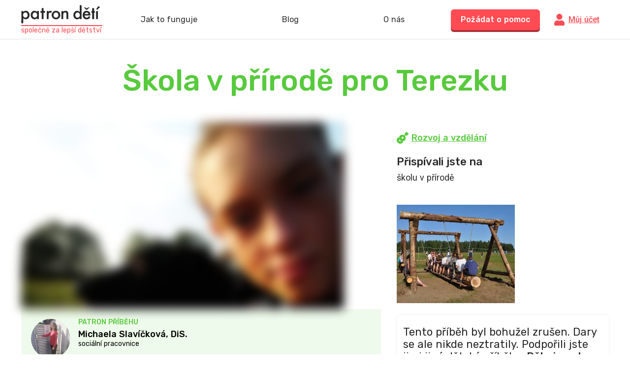

--- FILE ---
content_type: text/html; charset=utf-8
request_url: https://patrondeti.cz/pribeh/skola-v-prirode-pro-terezku
body_size: 77181
content:
<!doctype html>
<html data-n-head-ssr lang="cs-CZ" class="false" data-n-head="%7B%22lang%22:%7B%22ssr%22:%22cs-CZ%22%7D,%22class%22:%7B%22ssr%22:false%7D%7D">
  <head >
    <title>Škola v přírodě pro Terezku | Patron dětí</title><meta data-n-head="ssr" charset="utf-8"><meta data-n-head="ssr" name="viewport" content="width=device-width, user-scalable=yes"><meta data-n-head="ssr" name="format-detection" content="telephone=no"><meta data-n-head="ssr" data-hid="description" name="description" content="Terezka by ráda jela se svými spolužáky na školu v přírodě. Přispějme jí na ni. "><meta data-n-head="ssr" property="og:description" content="Terezka by ráda jela se svými spolužáky na školu v přírodě. Přispějme jí na ni. "><meta data-n-head="ssr" property="og:title" content="Terezce na školu v přírodě"><meta data-n-head="ssr" property="og:type" content="website"><meta data-n-head="ssr" property="og:image" content="https://backend.patrondeti.cz/sites/default/files/styles/656x380x3/public/2020-02/Terka.jpeg?h=55db7985&amp;itok=8BWprRX6"><link data-n-head="ssr" rel="preconnect" href="https://cdn.lr-ingest.io" crossorigin="true"><link data-n-head="ssr" rel="preconnect" href="https://fonts.googleapis.com" crossorigin="true"><link data-n-head="ssr" rel="preconnect" href="https://fonts.gstatic.com"><link data-n-head="ssr" rel="preconnect" href="https://www.google-analytics.com" crossorigin="true"><link data-n-head="ssr" rel="icon" type="image/png" href="/icons/favicon-96x96.png" sizes="96x96"><link data-n-head="ssr" rel="icon" type="image/svg+xml" href="/icons/favicon.svg"><link data-n-head="ssr" rel="shortcut icon" href="/icons/favicon.ico"><link data-n-head="ssr" rel="apple-touch-icon" sizes="180x180" href="/icons/apple-touch-icon.png"><script data-n-head="ssr" src="https://polyfill.io/v3/polyfill.min.js?features=fetch%2CObject.entries%2CIntersectionObserver%2CObject.values%2CArray.prototype.find%2CArray.prototype.findIndex%2CArray.prototype.values%2Cdefault" async defer></script><script data-n-head="ssr" src="https://t.leady.com/d9M4ut7K4p38Gf3U/L.js" async defer></script><script data-n-head="ssr" data-hid="gtm-script">if(!window._gtm_init){window._gtm_init=1;(function(w,n,d,m,e,p){w[d]=(w[d]==1||n[d]=='yes'||n[d]==1||n[m]==1||(w[e]&&w[e].p&&e[e][p]()))?1:0})(window,'navigator','doNotTrack','msDoNotTrack','external','msTrackingProtectionEnabled');(function(w,d,s,l,x,y){w[x]={};w._gtm_inject=function(i){if(w.doNotTrack||w[x][i])return;w[x][i]=1;w[l]=w[l]||[];w[l].push({'gtm.start':new Date().getTime(),event:'gtm.js'});var f=d.getElementsByTagName(s)[0],j=d.createElement(s);j.async=true;j.src='https://www.googletagmanager.com/gtm.js?id='+i;f.parentNode.insertBefore(j,f);};w[y]('GTM-WVGF6XR')})(window,document,'script','dataLayer','_gtm_ids','_gtm_inject')}</script><link rel="preload" href="/_nuxt/0f0fec3.js" as="script"><link rel="preload" href="/_nuxt/2472302.js" as="script"><link rel="preload" href="/_nuxt/3bf8828.js" as="script"><link rel="preload" href="/_nuxt/4d013be.js" as="script"><link rel="preload" href="/_nuxt/ad1dd6e.js" as="script"><link rel="preload" href="/_nuxt/f5e634f.js" as="script"><link rel="preload" href="/_nuxt/83ce72a.js" as="script"><style data-vue-ssr-id="2986f94e:0 065a7572:0 3191d5ad:0 11e2a1e9:0 11c5a2ea:0 76970646:0 ef6f1bc8:0 18aa2d69:0 ae405034:0 191717a0:0 34edf898:0 7d7db5c3:0 3f58c89e:0 6639ddae:0 def0a8f8:0 313161bb:0 86740188:0 2cb25743:0 45652bd6:0 0a0003f2:0 4db6b875:0 43f148f6:0 5b9c70f4:0 c90413a0:0 c34a4e44:0">:root{--color-primary:#ff4c54;--color-purple:#9070b9;--color-turquoise:#00bad1;--color-orange:#ffa300;--color-green:#58ca3d;--color-blue:#08f;--color-brown:#8b572a;--color-black:#2a2a2a;--color-gray:#adadad;--color-promo:#58ca3d;--color-primary-a60:rgba(255,76,84,0.6);--color-primary-a15:rgba(255,76,84,0.15);--color-primary-a10:rgba(255,76,84,0.1);--color-purple-a10:rgba(144,112,185,0.1);--color-turquoise-a10:rgba(0,186,209,0.1);--color-orange-a10:rgba(255,163,0,0.1);--color-green-a10:rgba(88,202,61,0.1);--color-blue-a10:rgba(0,136,255,0.1);--color-brown-a10:rgba(139,87,42,0.1);--color-black-a10:rgba(42,42,42,0.1);--color-gray-a10:hsla(0,0%,67.8%,0.1);--font-display:"Rubik","Roboto","Source Sans Pro",-apple-system,BlinkMacSystemFont,"Segoe UI",Roboto,"Helvetica Neue",Arial,sans-serif;--transition-action:0.15s}a,abbr,acronym,address,applet,article,aside,audio,b,big,blockquote,body,canvas,caption,center,cite,code,dd,del,details,dfn,div,dl,dt,em,embed,fieldset,figcaption,figure,footer,form,h1,h2,h3,h4,h5,h6,header,hgroup,html,i,iframe,img,ins,kbd,label,legend,li,mark,menu,nav,object,ol,output,p,pre,q,ruby,s,samp,section,small,span,strike,strong,sub,summary,sup,table,tbody,td,tfoot,th,thead,time,tr,tt,u,ul,var,video{margin:0;padding:0;border:0;font-size:100%}article,aside,details,figcaption,figure,footer,header,hgroup,menu,nav,section{display:block}body{line-height:1}ol,ul{list-style:none}blockquote,q{quotes:none}blockquote:after,blockquote:before,q:after,q:before{content:"";content:none}table{border-collapse:collapse;border-spacing:0}.background-purple{background-color:#9070b9!important;background-color:var(--color-purple)!important}.background-turquoise{background-color:#00bad1!important;background-color:var(--color-turquoise)!important}.background-promo{background-color:#58ca3d!important;background-color:var(--color-promo)!important}.background-orange{background-color:#ffa300!important;background-color:var(--color-orange)!important}.background-green{background-color:#58ca3d!important;background-color:var(--color-green)!important}.background-blue{background-color:#08f!important;background-color:var(--color-blue)!important}.background-brown{background-color:#8b572a!important;background-color:var(--color-brown)!important}.background-primary{background-color:#ff4c54!important;background-color:var(--color-primary)!important}.background-primary-15{background-color:rgba(255,76,84,.15)!important;background-color:var(--color-primary-a15)!important}.background-primary-10{background-color:rgba(255,76,84,.1)!important;background-color:var(--color-primary-a10)!important}.background-gray{background-color:#9b9b9b}.color-primary{color:#ff4c54!important;color:var(--color-primary)!important}.color-purple{color:#9070b9!important;color:var(--color-purple)!important}.color-turquoise{color:#00bad1!important;color:var(--color-turquoise)!important}.color-orange{color:#ffa300!important;color:var(--color-orange)!important}.color-green{color:#58ca3d!important;color:var(--color-green)!important}.color-blue{color:#08f!important;color:var(--color-blue)!important}.color-brown{color:#8b572a!important;color:var(--color-brown)!important}.color-black{color:#2a2a2a!important;color:var(--color-black)!important}.color-white{color:#fff!important}.color-gray{color:#adadad!important;color:var(--color-gray)!important}.text-center{text-align:center}.text-left{text-align:left}.lowercase{text-transform:lowercase}.underline{text-decoration:underline}.no-decoration{text-decoration:none}html{font-family:Roboto,Source Sans Pro,-apple-system,BlinkMacSystemFont,Segoe UI,Helvetica Neue,Arial,sans-serif;font-size:16px;word-spacing:1px;-ms-text-size-adjust:100%;-webkit-text-size-adjust:100%;-moz-osx-font-smoothing:grayscale;-webkit-font-smoothing:antialiased;box-sizing:border-box;min-width:375px}*,:after,:before{box-sizing:border-box;margin:0}.inside{max-width:1275px;min-width:375px;padding:0 40px;margin:0 auto}@media screen and (max-width:640px){.inside{padding:0 20px}}a{color:#ff4c54;color:var(--color-primary)}.h0,a{font-family:Rubik,Roboto,Source Sans Pro,-apple-system,BlinkMacSystemFont,Segoe UI,Helvetica Neue,Arial,sans-serif;font-family:var(--font-display)}.h0{font-size:106px;color:#2a2a2a;color:var(--color-black);font-weight:500}@media screen and (max-width:640px){.h0{font-size:80px}}.h1{font-family:Rubik,Roboto,Source Sans Pro,-apple-system,BlinkMacSystemFont,Segoe UI,Helvetica Neue,Arial,sans-serif;font-family:var(--font-display);font-size:60px;line-height:1.2;color:#2a2a2a;color:var(--color-black);font-weight:500}@media screen and (max-width:640px){.h1{font-size:48px}}.h2{font-family:Rubik,Roboto,Source Sans Pro,-apple-system,BlinkMacSystemFont,Segoe UI,Helvetica Neue,Arial,sans-serif;font-family:var(--font-display);font-size:42px;line-height:1.15;color:#2a2a2a;color:var(--color-black);font-weight:500}@media screen and (max-width:640px){.h2{font-size:32px}}.h3{font-family:Rubik,Roboto,Source Sans Pro,-apple-system,BlinkMacSystemFont,Segoe UI,Helvetica Neue,Arial,sans-serif;font-family:var(--font-display);font-size:32px;line-height:1.25;color:#adadad;color:var(--color-gray);font-weight:500}.h4{font-size:28px;line-height:1.35}.h4,.h5{font-family:Rubik,Roboto,Source Sans Pro,-apple-system,BlinkMacSystemFont,Segoe UI,Helvetica Neue,Arial,sans-serif;font-family:var(--font-display);color:#2a2a2a;color:var(--color-black);font-weight:500}.h5{font-size:24px;line-height:1.17}.h6{font-size:21px;line-height:1.17}.h6,.lunch-h0{font-family:Rubik,Roboto,Source Sans Pro,-apple-system,BlinkMacSystemFont,Segoe UI,Helvetica Neue,Arial,sans-serif;font-family:var(--font-display);color:#2a2a2a;color:var(--color-black);font-weight:500}.lunch-h0{font-size:52px;line-height:62px}@media screen and (max-width:640px){.lunch-h0{font-size:30px;line-height:1}}.lunch-h1{font-family:Rubik,Roboto,Source Sans Pro,-apple-system,BlinkMacSystemFont,Segoe UI,Helvetica Neue,Arial,sans-serif;font-family:var(--font-display);font-size:52px;line-height:62px;color:#ff4c54;color:var(--color-primary);font-weight:500}@media screen and (max-width:640px){.lunch-h1{font-size:30px;line-height:1.6}}.lunch-h2{font-family:Rubik,Roboto,Source Sans Pro,-apple-system,BlinkMacSystemFont,Segoe UI,Helvetica Neue,Arial,sans-serif;font-family:var(--font-display);font-size:32px;line-height:44px;color:#2a2a2a;color:var(--color-black);font-weight:500;text-align:center}.lunch-title{margin-bottom:18px;max-width:800px}.lunch-text,.lunch-text2{font-weight:400;font-size:20px;line-height:28px;color:#2a2a2a;color:var(--color-black);max-width:800px}.lunch-block{display:flex}@media screen and (max-width:640px){.lunch-block{flex-wrap:wrap}}.text{font-size:18px;line-height:1.77}.text,.text-big{color:#2a2a2a;color:var(--color-black)}.text-big{font-size:20px;line-height:1.7}.text-small{font-size:16px;line-height:1.75;color:#adadad;color:var(--color-gray)}.text-small>strong{font-weight:700;color:#2a2a2a;color:var(--color-black)}.lh-1_4{line-height:1.4!important}.font-display{font-family:Rubik,Roboto,Source Sans Pro,-apple-system,BlinkMacSystemFont,Segoe UI,Helvetica Neue,Arial,sans-serif;font-family:var(--font-display)}.bold{font-weight:700}.light{font-weight:300}.weight-medium{font-weight:500}.weight-normal{font-weight:400}.block{display:block}.inline-block{display:inline-block}.pointer{cursor:pointer}img[lazy=loading]{opacity:0}img[lazy=error],img[lazy=loaded]{transition:opacity .3s ease;opacity:1}.disabled--loading{transition:opacity .15s ease;opacity:.6;pointer-events:none}.hr{border:0;border-bottom:1px solid #adadad}.storyPageMarkdown b,.storyPageMarkdown strong{font-weight:700}.storyPageMarkdown i{font-style:italic}.storyPageMarkdown h2{font-family:Rubik,Roboto,Source Sans Pro,-apple-system,BlinkMacSystemFont,Segoe UI,Helvetica Neue,Arial,sans-serif;font-family:var(--font-display);font-size:28px;line-height:1.35;color:#adadad;color:var(--color-gray);font-weight:500;margin-bottom:.7em}.storyPageMarkdown li,.storyPageMarkdown p{font-size:18px;line-height:1.77;color:#2a2a2a;color:var(--color-black);margin-bottom:1em}.storyPageMarkdown li:last-of-type,.storyPageMarkdown p:last-of-type{margin-bottom:0}.storyPageMarkdown li{padding-left:26px;position:relative}.storyPageMarkdown li:before{content:url([data-uri]);position:absolute;left:0;top:0;transform:rotate(180deg)}.goBack{display:inline-flex;align-items:center;font-size:14px;margin:12px 6px 20px 0}.goBack__icon{margin-right:6px;margin-bottom:2px}.graySection{padding:60px;border-radius:6px;background-color:#fafafa}@media screen and (max-width:640px){.graySection{padding:20px}}.graySection>:last-child{margin-bottom:0!important}a,button,input{outline:0}.errorMessage{margin-top:8px;display:block}.text-gdpr{font-size:14px;color:#adadad;color:var(--color-gray)}.text-gdpr a{color:inherit}.fb_dialog.fb_dialog_mobile{transition:transform .3s cubic-bezier(.68,-.55,.265,1.55)}.facebookChat--offset .fb_dialog.fb_dialog_mobile{transform:translateY(-80px)}// Print *{-webkit-print-color-adjust:exact!important;color-adjust:exact!important}@media print{html{zoom:.7}}@media screen and (max-width:640px){.hideOnMobile{display:none!important}}@media screen and (min-width:640px){.onlyOnMobile{display:none!important}}.proofStat__wrap{display:flex;justify-content:space-between;padding:50px 0}@media print{.proofStat__wrap{padding:15px 0}}@media screen and (max-width:640px){.proofStat__wrap{display:block}}.proofStat__single{text-align:center}@media screen and (max-width:640px){.proofStat__single{margin-bottom:30px}.proofStat__single:last-of-type{margin-bottom:0}}.proofStat__icon{width:24px;height:24px}.proofStat__label{color:#adadad;color:var(--color-gray);padding:10px 0}.proofStat__heading{font-size:64px;font-family:Rubik,Roboto,Source Sans Pro,-apple-system,BlinkMacSystemFont,Segoe UI,Helvetica Neue,Arial,sans-serif;font-family:var(--font-display);font-weight:500}.info{display:inline-block;width:12px;height:12px;background:url([data-uri]) 50% no-repeat;vertical-align:middle}.info.is--offsetRight{margin-right:-12px}@-webkit-keyframes placeHolderShimmer{0%{background-position:-468px 0}to{background-position:468px 0}}@keyframes placeHolderShimmer{0%{background-position:-468px 0}to{background-position:468px 0}}.animated-loading-background{background:#f6f6f6;background:linear-gradient(90deg,#f6f6f6 8%,#f0f0f0 18%,#f6f6f6 33%);background-size:800px 104px}.animated-loading-background,.animated-loading-background-dark{-webkit-animation-duration:1.25s;animation-duration:1.25s;-webkit-animation-fill-mode:forwards;animation-fill-mode:forwards;-webkit-animation-iteration-count:infinite;animation-iteration-count:infinite;-webkit-animation-name:placeHolderShimmer;animation-name:placeHolderShimmer;-webkit-animation-timing-function:linear;animation-timing-function:linear;position:relative}.animated-loading-background-dark{background:#ddd;background:linear-gradient(90deg,#ddd 8%,#d7d7d7 18%,#ddd 33%);background-size:800px 104px}.loader{color:#ff4c54;color:var(--color-primary);font-size:20px;margin:140px auto;width:1em;height:1em;border-radius:50%;position:relative;text-indent:-9999em;-webkit-animation:load4 1.3s linear infinite;animation:load4 1.3s linear infinite;transform:translateZ(0)}@-webkit-keyframes load4{0%,to{box-shadow:0 -3em 0 .2em,2em -2em 0 0,3em 0 0 -1em,2em 2em 0 -1em,0 3em 0 -1em,-2em 2em 0 -1em,-3em 0 0 -1em,-2em -2em 0 0}12.5%{box-shadow:0 -3em 0 0,2em -2em 0 .2em,3em 0 0 0,2em 2em 0 -1em,0 3em 0 -1em,-2em 2em 0 -1em,-3em 0 0 -1em,-2em -2em 0 -1em}25%{box-shadow:0 -3em 0 -.5em,2em -2em 0 0,3em 0 0 .2em,2em 2em 0 0,0 3em 0 -1em,-2em 2em 0 -1em,-3em 0 0 -1em,-2em -2em 0 -1em}37.5%{box-shadow:0 -3em 0 -1em,2em -2em 0 -1em,3em 0 0 0,2em 2em 0 .2em,0 3em 0 0,-2em 2em 0 -1em,-3em 0 0 -1em,-2em -2em 0 -1em}50%{box-shadow:0 -3em 0 -1em,2em -2em 0 -1em,3em 0 0 -1em,2em 2em 0 0,0 3em 0 .2em,-2em 2em 0 0,-3em 0 0 -1em,-2em -2em 0 -1em}62.5%{box-shadow:0 -3em 0 -1em,2em -2em 0 -1em,3em 0 0 -1em,2em 2em 0 -1em,0 3em 0 0,-2em 2em 0 .2em,-3em 0 0 0,-2em -2em 0 -1em}75%{box-shadow:0 -3em 0 -1em,2em -2em 0 -1em,3em 0 0 -1em,2em 2em 0 -1em,0 3em 0 -1em,-2em 2em 0 0,-3em 0 0 .2em,-2em -2em 0 0}87.5%{box-shadow:0 -3em 0 0,2em -2em 0 -1em,3em 0 0 -1em,2em 2em 0 -1em,0 3em 0 -1em,-2em 2em 0 0,-3em 0 0 0,-2em -2em 0 .2em}}@keyframes load4{0%,to{box-shadow:0 -3em 0 .2em,2em -2em 0 0,3em 0 0 -1em,2em 2em 0 -1em,0 3em 0 -1em,-2em 2em 0 -1em,-3em 0 0 -1em,-2em -2em 0 0}12.5%{box-shadow:0 -3em 0 0,2em -2em 0 .2em,3em 0 0 0,2em 2em 0 -1em,0 3em 0 -1em,-2em 2em 0 -1em,-3em 0 0 -1em,-2em -2em 0 -1em}25%{box-shadow:0 -3em 0 -.5em,2em -2em 0 0,3em 0 0 .2em,2em 2em 0 0,0 3em 0 -1em,-2em 2em 0 -1em,-3em 0 0 -1em,-2em -2em 0 -1em}37.5%{box-shadow:0 -3em 0 -1em,2em -2em 0 -1em,3em 0 0 0,2em 2em 0 .2em,0 3em 0 0,-2em 2em 0 -1em,-3em 0 0 -1em,-2em -2em 0 -1em}50%{box-shadow:0 -3em 0 -1em,2em -2em 0 -1em,3em 0 0 -1em,2em 2em 0 0,0 3em 0 .2em,-2em 2em 0 0,-3em 0 0 -1em,-2em -2em 0 -1em}62.5%{box-shadow:0 -3em 0 -1em,2em -2em 0 -1em,3em 0 0 -1em,2em 2em 0 -1em,0 3em 0 0,-2em 2em 0 .2em,-3em 0 0 0,-2em -2em 0 -1em}75%{box-shadow:0 -3em 0 -1em,2em -2em 0 -1em,3em 0 0 -1em,2em 2em 0 -1em,0 3em 0 -1em,-2em 2em 0 0,-3em 0 0 .2em,-2em -2em 0 0}87.5%{box-shadow:0 -3em 0 0,2em -2em 0 -1em,3em 0 0 -1em,2em 2em 0 -1em,0 3em 0 -1em,-2em 2em 0 0,-3em 0 0 0,-2em -2em 0 .2em}}.color-family{font-size:22px;color:#ffa300;color:var(--color-orange)}.color-health_care{font-size:22px;color:#9070b9;color:var(--color-purple)}.color-education{font-size:22px;color:#58ca3d;color:var(--color-green)}.orange{background-color:#ffa300!important;background-color:var(--color-orange)!important;box-shadow:0 4px 0 0 #e89a0b!important}.green{background-color:#58ca3d!important;background-color:var(--color-green)!important;box-shadow:0 4px 0 0 #2abd07!important}.purple{background-color:#9070b9!important;background-color:var(--color-purple)!important;box-shadow:0 4px 0 0 #6507de!important}
.vue-modal-resizer{overflow:hidden;width:12px;height:12px;right:0;bottom:0;z-index:9999999;cursor:se-resize}.vue-modal-resizer,.vue-modal-resizer:after{display:block;position:absolute;background:transparent}.vue-modal-resizer:after{content:"";left:0;top:0;width:0;height:0;border-bottom:10px solid #ddd;border-left:10px solid transparent}.vue-modal-resizer.clicked:after{border-bottom:10px solid #369be9}.v--modal-block-scroll{overflow:hidden;width:100vw}.v--modal-overlay{position:fixed;box-sizing:border-box;left:0;top:0;width:100%;height:100vh;background-color:rgba(35,35,35,.6);z-index:999;opacity:1}.v--modal-overlay.scrollable{height:100%;min-height:100vh;overflow-y:auto;-webkit-overflow-scrolling:touch}.v--modal-overlay .v--modal-background-click{width:100%;height:100%}.v--modal-overlay .v--modal-box{position:relative;box-sizing:border-box}@media screen and (max-width:640px){.v--modal-overlay .v--modal-box{max-width:100%}}.v--modal-overlay.scrollable .v--modal-box{margin-bottom:2px}.v--modal{text-align:left;border-radius:6px;box-shadow:0 4px 12px 0 rgba(0,0,0,.08);background-color:#fff;padding:0}@media screen and (max-width:640px){.v--modal{border-radius:0;box-shadow:none}}.v--modal.is--surfey{border-radius:12px;overflow:hidden}.v--modal.v--modal-fullscreen{width:100vw;height:100vh;margin:0;left:0;top:0}.v--modal-top-right{display:block;position:absolute;right:0;top:0}.overlay-fade-enter-active,.overlay-fade-leave-active{transition:all .2s}.overlay-fade-enter,.overlay-fade-leave-active{opacity:0}.nice-modal-fade-enter-active,.nice-modal-fade-leave-active{transition:all .4s}.nice-modal-fade-enter,.nice-modal-fade-leave-active{opacity:0;transform:translateY(-20px)}.vue-dialog div{box-sizing:border-box}.vue-dialog .dialog-flex{width:100%;height:100%}.vue-dialog .dialog-content{flex:1 0 auto;width:100%;padding:15px;font-size:14px}.vue-dialog .dialog-c-title{font-weight:600;padding-bottom:15px}.vue-dialog .vue-dialog-buttons{display:flex;flex:0 1 auto;width:100%;border-top:1px solid #eee}.vue-dialog .vue-dialog-buttons-none{width:100%;padding-bottom:15px}.vue-dialog-button{font-size:12px!important;background:transparent;padding:0;margin:0;border:0;cursor:pointer;box-sizing:border-box;line-height:40px;height:40px;color:inherit;font:inherit;outline:none}.vue-dialog-button:hover{background:rgba(0,0,0,.01)}.vue-dialog-button:active{background:rgba(0,0,0,.025)}.vue-dialog-button:not(:first-of-type){border-left:1px solid #eee}.modalClose{display:block;position:absolute;right:-16px;top:-16px;width:32px;height:32px;border-radius:100%;background:url([data-uri]) 50%/12px 12px no-repeat;background-color:var(--color-primary);overflow:hidden;white-space:nowrap;text-indent:100%;font-size:0;border:0;outline:0;cursor:pointer;z-index:5}@media screen and (max-width:640px){.modalClose{position:static;margin:0 auto 16px}}.tooltip{display:block!important;z-index:14;max-width:90vw}.tooltip .tooltip-inner{font-size:16px;line-height:22px;color:#fff;background:#2a2a2a;border-radius:6px;padding:13px 12px;max-width:375px}.tooltip .tooltip-arrow{width:0;height:0;border-style:solid;position:absolute;margin:5px;border-color:#2a2a2a;z-index:1}.tooltip[x-placement^=top]{margin-bottom:12px}.tooltip[x-placement^=top] .tooltip-arrow{border-width:6px 6px 0;border-left-color:transparent!important;border-right-color:transparent!important;border-bottom-color:transparent!important;bottom:-6px;left:calc(50% - 6px);margin-top:0;margin-bottom:0}.tooltip[x-placement^=bottom]{margin-top:12px}.tooltip[x-placement^=bottom] .tooltip-arrow{border-width:0 6px 6px;border-left-color:transparent!important;border-right-color:transparent!important;border-top-color:transparent!important;top:-6px;left:calc(50% - 6px);margin-top:0;margin-bottom:0}.tooltip[x-placement^=right]{margin-left:12px}.tooltip[x-placement^=right] .tooltip-arrow{border-width:6px 6px 6px 0;border-left-color:transparent!important;border-top-color:transparent!important;border-bottom-color:transparent!important;left:-6px;top:calc(50% - 6px);margin-left:0;margin-right:0}.tooltip[x-placement^=left]{margin-right:12px}.tooltip[x-placement^=left] .tooltip-arrow{border-width:6px 0 6px 6px;border-top-color:transparent!important;border-right-color:transparent!important;border-bottom-color:transparent!important;right:-6px;top:calc(50% - 6px);margin-left:0;margin-right:0}.tooltip.popover{$color:#f9f9f9}.tooltip.popover .popover-inner{background:$color;color:#000;padding:24px;border-radius:5px;box-shadow:0 5px 30px rgba(black,.1)}.tooltip.popover .popover-arrow{border-color:$color}.tooltip[aria-hidden=true]{visibility:hidden;opacity:0;transition:opacity .15s,visibility .15s}.tooltip[aria-hidden=false]{visibility:visible;opacity:1;transition:opacity .15s}
.nuxt-progress{position:fixed;top:0;left:0;right:0;height:2px;width:0;opacity:1;transition:width .1s,opacity .4s;background-color:#ff4c54;z-index:999999}.nuxt-progress.nuxt-progress-notransition{transition:none}.nuxt-progress-failed{background-color:red}
.pageWrap{padding-top:80px}.pageWrap.is--infoBar{padding-top:calc(80px + 3.4vw)}@media screen and (max-width:640px){.pageWrap{overflow-x:hidden}}.page-enter-active,.page-leave-active{transition:all .3s}.page-enter,.page-leave-active{opacity:0;transform:translateY(-20px)}
.obedy2[data-v-6c864fd0]{font-size:12px;line-height:20px;margin-left:10px;margin-top:-15px}@-moz-document url-prefix(){.obedy2{margin-top:0!important}}.pageHeader__wrap[data-v-6c864fd0]{position:fixed;left:0;top:0;right:0;background-color:#fff;z-index:15;transition:background-color .3s ease .3s;border-bottom:1px solid #dfdfdf}.pageHeader__wrap.is--homepage[data-v-6c864fd0]{background-color:#f6f6f6}.pageHeader__wrap.is--aboutUs[data-v-6c864fd0],.pageHeader__wrap.is--form[data-v-6c864fd0]{background-color:#fff1f2}.pageHeader__wrap.is--cart[data-v-6c864fd0]{background-color:#f7f7f7}.pageHeader__wrap.is--activateAccount[data-v-6c864fd0]{border-bottom:0}.pageHeader__inside[data-v-6c864fd0]{display:flex;justify-content:space-between;align-items:center;height:79px;position:relative}.pageHeader__logoWrap[data-v-6c864fd0]{align-items:center}@media screen and (max-width:640px){.pageHeader__logoWrap[data-v-6c864fd0]{display:flex}}@media screen and (max-width:640px){.pageHeader__logo[data-v-6c864fd0]{width:142px;height:auto}}.pageHeader__logoClaim[data-v-6c864fd0]{font-family:var(--font-display);font-size:14px;line-height:17px;color:var(--color-primary);border-top:2px solid var(--color-primary);width:165px}@media (min-width:640px) and (max-width:880px){.pageHeader__logoClaim[data-v-6c864fd0]{display:none}}@media screen and (max-width:640px){.pageHeader__logoClaim[data-v-6c864fd0]{font-size:14px;line-height:17px;white-space:nowrap;padding:0 0 0 12px;margin:0 0 4px 12px;border-left:2px solid var(--color-primary);width:100px;border-top:none}}.pageHeader__rightWrap[data-v-6c864fd0]{display:flex;align-items:center;align-self:flex-end;height:100%}@media screen and (max-width:640px){.pageHeader__rightWrap[data-v-6c864fd0]{display:none}}@media print{.pageHeader__rightWrap[data-v-6c864fd0]{display:none}}.pageHeader__rightText[data-v-6c864fd0]{color:var(--color-gray);font-size:16px;line-height:22px;text-align:right;font-family:var(--font-display);white-space:nowrap;margin-right:12px}.pageHeader__childWrap[data-v-6c864fd0]{position:relative;font-size:0;padding-top:5px}.pageHeader__childWrap:hover .pageHeader__childPlus[data-v-6c864fd0]{transform:translateY(-5px)}.pageHeader__childImg[data-v-6c864fd0]{display:block;transform:translateZ(0);pointer-events:none}.pageHeader__childPlus[data-v-6c864fd0]{border-radius:100%;width:24px;height:24px;background-color:var(--color-primary);color:#fff;position:absolute;left:0;top:5px;text-align:center;line-height:24px;font-size:19px;font-weight:900;transition:transform .15s ease}.pageHeader__mobileBurger[data-v-6c864fd0]{display:flex;width:42px;height:42px;justify-content:center;align-items:center}.pageHeader__centerWrap[data-v-6c864fd0]{position:relative}@media screen and (max-width:640px){.pageHeader__centerWrap[data-v-6c864fd0]{display:none}}.pageHeader__roleSwitchButton[data-v-6c864fd0]{display:flex;align-items:center;font-family:var(--font-display);font-weight:500;font-size:24px;background:transparent;border:0;outline:0;padding:0;cursor:pointer}.pageHeader__roleSwitchButton.is--innactive[data-v-6c864fd0]{cursor:default;pointer-events:none}.pageHeader__menuLink[data-v-6c864fd0]{display:flex;align-items:center;font-family:var(--font-display);font-weight:400;font-size:16px;color:#000;cursor:pointer;text-decoration:none}.pageHeader__roleSwitchNav[data-v-6c864fd0]{position:absolute;top:92%;right:-7%;transform:translateX(-50%);background:#fff;border:1px solid #adadad;box-sizing:border-box;border-radius:4px;box-shadow:0 8px 14px rgba(0,0,0,.07);z-index:3;width:226px;height:auto;line-height:40px;padding:20px}.pageHeader__roleSwitchNavLink[data-v-6c864fd0]{display:block;background:transparent;border:0;outline:0;padding:0 20px;text-decoration:none;text-align:left;cursor:pointer;white-space:nowrap;font-family:var(--font-display);font-weight:500;font-size:24px;line-height:65px;color:var(--color-black)}.pageHeader__roleSwitchNavLink[data-v-6c864fd0]:hover{background:var(--color-primary-a10)}.pageHeader__userNavWrap[data-v-6c864fd0]{position:relative}.pageHeader__userNavToggleButton[data-v-6c864fd0]{display:inline-flex;background:transparent;border:0;outline:0;padding:0;cursor:pointer;align-items:center;font-family:var(--font-display);font-size:16px;color:#9b9b9b;text-decoration:none}.pageHeader__userNav[data-v-6c864fd0]{position:absolute;top:150%;right:0;width:300px;background:#fff;border:1px solid #dfdfdf;box-sizing:border-box;border-radius:4px;box-shadow:0 8px 14px rgba(0,0,0,.07)}.pageHeader__userNavLink[data-v-6c864fd0]{display:block;background:transparent;width:100%;border:0;outline:0;padding:0 20px;text-decoration:none;text-align:left;cursor:pointer;font-family:var(--font-display);font-weight:500;font-size:21px;line-height:50px}.pageHeader__userNavLink[data-v-6c864fd0]:hover{background:var(--color-primary-a10)}.pageHeader__mobileNav[data-v-6c864fd0]{position:fixed;left:0;right:0;top:78px;bottom:0;background:#fff;overflow-x:auto}.pageHeader__mobileNavSwitcher[data-v-6c864fd0]{text-align:center!important;font-family:var(--font-display);font-weight:500;font-size:24px;line-height:28px;color:#fff;margin-bottom:15px;padding:32px 0}.pageHeader__mobileNavSwitcherTitle[data-v-6c864fd0]{display:block;margin-bottom:22px}.pageHeader__mobileNavSwitcherLink[data-v-6c864fd0]{display:block;color:hsla(0,0%,100%,.5);box-shadow:none!important;margin-bottom:22px;text-decoration:none}.pageHeader__mobileNavSwitcherLink[data-v-6c864fd0]:last-child{margin-bottom:0}.pageHeader__mobileNavSwitcherLink.is--active[data-v-6c864fd0]{color:#fff;text-decoration:underline}.pageHeader__mobileNavLink[data-v-6c864fd0]{padding:15px 44px}.pageHeader__mobileNavLink .pageHeader__menuLink[data-v-6c864fd0]{margin:10px 0}.pageHeader__mobileNavLink img[data-v-6c864fd0]{margin-right:10px}.pageHeader__mobileNavHeading[data-v-6c864fd0]{display:block;font-family:var(--font-display);font-size:18px;font-weight:500;color:var(--color-primary);line-height:22px;padding:0 0 21px}.pageHeader__mobileContact-label[data-v-6c864fd0]{color:var(--color-gray)}.pageHeader__mobileContact-phone[data-v-6c864fd0]{font-size:32px;padding-bottom:12px}.pageHeader__mobileContact-email[data-v-6c864fd0],.pageHeader__mobileContact-phone[data-v-6c864fd0]{font-family:var(--font-display);color:var(--color-primary);line-height:1}.pageHeader__mobileContact-email[data-v-6c864fd0]{font-size:24px}.pageHeader__mobileContact-email[data-v-6c864fd0]:hover{text-decoration:none}.pageHeader__activateAccount[data-v-6c864fd0]{padding:1vw 0;font-family:var(--font-display);font-weight:500;font-size:1vw;line-height:1.4;color:#fff;text-align:center}@media screen and (max-width:640px){.pageHeader__activateAccount[data-v-6c864fd0]{padding:2vw 0;font-size:3.2vw}}.pageHeader__bannerCTA[data-v-6c864fd0]{display:block;position:absolute;left:0;right:0;margin:0 auto;width:409px;top:calc(100% - 15px)}.pageHeader__bannerCTA svg[data-v-6c864fd0]{max-width:100%}@media screen and (max-width:640px){.pageHeader__bannerCTA[data-v-6c864fd0]{width:318px;top:calc(100% - 12px)}}.pageHeader__bannerOrganisationCTA[data-v-6c864fd0]{display:block;position:absolute;left:0;right:0;margin:0 auto;width:481px;top:calc(100% + 12px)}.pageHeader__bannerOrganisationCTA svg[data-v-6c864fd0]{max-width:100%}@media screen and (max-width:640px){.pageHeader__bannerOrganisationCTA[data-v-6c864fd0]{width:318px}}.pageHeader__link[data-v-6c864fd0]{margin-right:15px;text-decoration:none;color:#2d2d2d;font-size:16px}.pageHeader__link[data-v-6c864fd0]:hover{font-weight:500}.pageHeader__links[data-v-6c864fd0]{display:flex;justify-content:space-around;width:100%}@media screen and (max-width:640px){.pageHeader__links[data-v-6c864fd0]{display:none}}.button.is--turquoise[data-v-6c864fd0]{background:var(--color-turquoise)!important;box-shadow:0 4px 0 #008191!important}.button.is--turquoise[data-v-6c864fd0]:active,.button.is--turquoise[data-v-6c864fd0]:hover{background:#008191!important}@media screen and (max-width:640px){.button.is--turquoise[data-v-6c864fd0]{display:none}}.salutation-info[data-v-6c864fd0]{text-align:left}
.button[data-v-1ac254a8]{display:block;width:-webkit-max-content;width:-moz-max-content;width:max-content;position:relative;font-family:inherit;padding:20px 24px;outline:0;border:0;cursor:pointer;border-radius:6px;font-size:16px;line-height:16px;font-weight:700;transition:all var(--transition-action) ease;text-decoration:none;text-align:center;overflow:hidden;will-change:transform}.button[disabled][data-v-1ac254a8]{pointer-events:none;opacity:.75}.button.is--loading[data-v-1ac254a8]{pointer-events:none;opacity:1}.button.is--loading .button__innerWrap[data-v-1ac254a8]{opacity:0;transform:scale(.7)}.button.is--loading .button__loadingWrap[data-v-1ac254a8]{transform:translateY(0)}.button.is--small[data-v-1ac254a8]{padding:13px 20px;font-weight:500}.button.is--fullwidth[data-v-1ac254a8]{width:100%;box-sizing:border-box}.button.is--inline[data-v-1ac254a8]{display:inline-block}.button.is--column .button__innerWrap[data-v-1ac254a8]{flex-direction:column}.button.is--large[data-v-1ac254a8]{font-size:28px;font-weight:500;padding:28px 60px}@media screen and (max-width:640px){.button[data-v-1ac254a8]{width:100%}}.has--tooltip>.button[data-v-1ac254a8]{background-image:url(/_nuxt/img/question.ad5bfdc.svg);background-repeat:no-repeat;background-position:right 15px center}.button__innerWrap[data-v-1ac254a8]{display:flex;align-items:center;transition:all .15s ease;justify-content:center;width:100%}.button.is--primary[data-v-1ac254a8]{background-color:var(--color-primary);font-family:var(--font-display);color:#fff;box-shadow:0 4px 0 0 #af2f35}.button.is--primary[data-v-1ac254a8]:hover{background-color:#e5474e;transform:translateY(2px);box-shadow:0 2px 0 0 #af2f35}.button.is--primary.is--loading[data-v-1ac254a8],.button.is--primary[data-v-1ac254a8]:active{transform:translateY(4px);box-shadow:0 0 0 0 #af2f35}.button.is--primary.is--loading[data-v-1ac254a8]{background-color:#e5474e}.button.is--flat[data-v-1ac254a8]{background-color:var(--color-primary);font-family:var(--font-display);color:#fff}.button.is--flat[data-v-1ac254a8]:hover{background-color:#e5474e}.button.is--flat.is--loading[data-v-1ac254a8]{background-color:#e5474e}.button.is--secondary[data-v-1ac254a8]{background-color:rgba(42,42,42,.2)!important;line-height:20px;color:#fff}.button.is--secondary[data-v-1ac254a8]:hover{background-color:rgba(42,42,42,.12)!important}.button.is--secondary.is--loading[data-v-1ac254a8],.button.is--secondary[data-v-1ac254a8]:active{background-color:rgba(42,42,42,.06)!important}.button.is--basic[data-v-1ac254a8],.button.is--link[data-v-1ac254a8]{background:transparent!important;font-weight:500;font-size:18px;line-height:20px;text-decoration:underline;color:var(--color-primary)}.button.is--basic[data-v-1ac254a8]:hover,.button.is--link[data-v-1ac254a8]:hover{text-decoration:none}.button.is--basic.is--small[data-v-1ac254a8],.button.is--link.is--small[data-v-1ac254a8]{font-size:16px}.button.is--basic[data-v-1ac254a8]{padding:0}.button.is--category[data-v-1ac254a8]{color:#fff;font-weight:500;display:flex;align-items:center;height:60px}.button.is--category[data-v-1ac254a8]:hover{text-decoration:underline;box-shadow:0 0 12px 0 rgba(0,0,0,.2)}.button.is--category.is--loading[data-v-1ac254a8],.button.is--category[data-v-1ac254a8]:active{text-decoration:underline;box-shadow:0 0 24px 0 rgba(0,0,0,.15)}.button.is--category img[data-v-1ac254a8]:first-child{margin:0 12px 0 0}.button.is--category.is--small[data-v-1ac254a8]{height:46px}.button.is--category.is--small img[data-v-1ac254a8]:first-child{margin:0 8px 0 0}@media screen and (max-width:640px){.button.is--category[data-v-1ac254a8]{padding:0;height:48px;width:48px;justify-content:center}.button.is--category img[data-v-1ac254a8]:first-child{margin:0}.button.is--category .button__textWrap[data-v-1ac254a8]{display:none!important}}.button.is--expandable[data-v-1ac254a8]{display:flex;align-items:center;height:40px;border-radius:20px;padding:0;transition:border-radius .15s ease;background:var(--color-primary)}.button.is--expandable[data-v-1ac254a8]:after{content:url([data-uri]);display:inline-block;width:16px;height:14px;margin:0 12px;transition:margin .3s ease,transform .4s ease;flex-shrink:0}@media screen and (max-width:640px){.button.is--expandable[data-v-1ac254a8]:after{margin:0 20px 0 8px}}.button.is--expandable .button__textWrap[data-v-1ac254a8]{max-width:0;display:inline-block;overflow:hidden;white-space:nowrap;transition:all .4s ease;color:#fff}@media screen and (max-width:640px){.button.is--expandable .button__textWrap[data-v-1ac254a8]{max-width:none;margin:0 0 0 20px}}.button.is--expandable.is--expanded[data-v-1ac254a8],.button.is--expandable[data-v-1ac254a8]:hover{border-radius:6px}.button.is--expandable.is--expanded .button__textWrap[data-v-1ac254a8],.button.is--expandable:hover .button__textWrap[data-v-1ac254a8]{max-width:320px;margin:0 0 0 20px}.button.is--expandable.is--expanded[data-v-1ac254a8]:after,.button.is--expandable[data-v-1ac254a8]:hover:after{margin:0 20px 0 8px;transform:rotate(1turn)}@media screen and (max-width:640px){.button.is--expandable[data-v-1ac254a8]{width:auto;border-radius:6px}}.button.is--expandable.is--inverse[data-v-1ac254a8]{background:#fff}.button.is--expandable.is--inverse .button__textWrap[data-v-1ac254a8]{color:var(--color-primary)}.button.is--expandable.is--inverse[data-v-1ac254a8]:after{content:url([data-uri])}.button__loadingWrap[data-v-1ac254a8]{position:absolute;left:0;right:0;top:0;bottom:38px;margin:auto;text-align:center;transform:translateY(180px);transition:transform .3s ease}.button__loadingWrap[data-v-1ac254a8],.button__loadingWrap[data-v-1ac254a8]:after,.button__loadingWrap[data-v-1ac254a8]:before{border-radius:50%;width:12px;height:12px;-webkit-animation-fill-mode:both;animation-fill-mode:both;-webkit-animation:load7-data-v-1ac254a8 1s ease-in-out infinite;animation:load7-data-v-1ac254a8 1s ease-in-out infinite}.button__loadingWrap[data-v-1ac254a8]{color:inherit;font-size:10px;-webkit-animation-delay:-.16s;animation-delay:-.16s}.button__loadingWrap[data-v-1ac254a8]:after,.button__loadingWrap[data-v-1ac254a8]:before{content:"";position:absolute;top:0}.button__loadingWrap[data-v-1ac254a8]:before{left:-17px;-webkit-animation-delay:-.32s;animation-delay:-.32s}.button__loadingWrap[data-v-1ac254a8]:after{left:17px}@-webkit-keyframes load7-data-v-1ac254a8{0%,80%,to{box-shadow:0 20px 0 0}40%{box-shadow:0 12px 0 0}}@keyframes load7-data-v-1ac254a8{0%,80%,to{box-shadow:0 20px 0 0}40%{box-shadow:0 12px 0 0}}
.storyPage__previewText[data-v-79d8e786]{font-size:32px;line-height:38px;color:#979797}.storyPageHeader[data-v-79d8e786]{padding:48px 0;display:flex;justify-content:space-between;align-items:center}@media screen and (max-width:640px){.storyPageHeader[data-v-79d8e786]{flex-wrap:wrap;justify-content:center}}.storyPageHeader__badge[data-v-79d8e786]{padding:11px;background:var(--color-primary);font-family:var(--font-display);font-weight:700;font-size:21px;line-height:26px;color:#fff;flex-shrink:0;border-radius:4px;margin:0 40px}@media screen and (max-width:640px){.storyPageHeader__badge[data-v-79d8e786]{order:3;margin-top:20px}}.storyPageHeader__title[data-v-79d8e786]{text-align:center}.storyPageHeader__title.is--badge[data-v-79d8e786]{text-align:left}@media screen and (max-width:640px){.storyPageHeader__title.is--badge[data-v-79d8e786]{text-align:center}}.storyPageHeader__arrowWrap[data-v-79d8e786]{width:40px;flex-basis:40px;flex-shrink:0}@media screen and (max-width:640px){.storyPageHeader__arrowWrap[data-v-79d8e786]{display:none!important}}.storyPageHeader__arrow[data-v-79d8e786]{display:block;width:40px;height:40px;border-radius:100%;font-size:22px;line-height:40px;text-align:center;font-weight:700;color:#fff;text-decoration:none}.storyPageHeader__arrow[data-v-79d8e786]:not(:hover){color:var(--color-gray);background:#f5f5f5!important}.storyPageContentWrap[data-v-79d8e786]{padding-bottom:100px}.storyPage__row[data-v-79d8e786]{display:flex}@media (max-width:960px){.storyPage__row[data-v-79d8e786]{flex-direction:column}}@media (max-width:960px){.storyPage__bottomRow[data-v-79d8e786]{flex-direction:column-reverse}}.storyPage__topRow[data-v-79d8e786]{align-items:center}.storyPage__leftColumn[data-v-79d8e786]{flex-grow:2}@media (max-width:960px){.storyPage__leftColumn[data-v-79d8e786]{width:100%}}@media (max-width:960px){.storyPage__leftColumnPatronBox[data-v-79d8e786]{margin-top:0!important}}.storyPage__rightColumn[data-v-79d8e786]{width:432px;margin-left:32px;flex-shrink:0;flex-basis:1}@media (max-width:960px){.storyPage__rightColumn[data-v-79d8e786]{width:100%;height:auto!important;margin-left:0;padding:20px 0}}@media (max-width:960px){.TheStoryDonationBox[data-v-79d8e786]{transform:none!important}}.storyPage__topRightColumn[data-v-79d8e786]{padding:20px 0}@media (max-width:960px){.storyPage__topRightColumn[data-v-79d8e786]{text-align:center}}.storyPage__heroImgWrap[data-v-79d8e786]{font-size:0;align-self:flex-start}.storyPage__heroImgWrap.is--blurred[data-v-79d8e786]{filter:blur(10px)}.storyPage__heroImg[data-v-79d8e786]{border-radius:6px 6px 0 0;max-width:100%;height:auto}@media (max-width:960px){.storyPage__heroImg[data-v-79d8e786]{display:block;margin:0 auto;height:auto;border-radius:6px}}.storyPage__storyCategory[data-v-79d8e786]{margin-bottom:24px}.storyPage__storySubjectTitle[data-v-79d8e786]{display:block}.storyPage__storySubject[data-v-79d8e786]{margin:4px 0 40px}.storyPage__storyTitle[data-v-79d8e786]{margin:44px 0 24px;color:var(--color-gray)}.completedStories__title[data-v-79d8e786]{margin:40px 0 60px;text-align:center;color:var(--color-gray)}
.ControlCategoryLink[data-v-15b5c4d4]{font-size:18px;font-weight:500;font-family:var(--font-display);display:block;display:inline-flex;align-items:center}.ControlCategoryLink__icon[data-v-15b5c4d4]{margin-right:6px}
.family-icon[data-v-1e7148ad]{height:35px;width:35px}.img[data-v-1e7148ad]{display:inline-block}
.TheStoryPatron__wrap[data-v-1f6d9a48]{border-radius:0 0 6px 6px}.TheStoryPatron__header[data-v-1f6d9a48]{padding:20px;display:flex;align-items:flex-start}.TheStoryPatron__photo[data-v-1f6d9a48]{border-radius:100%;margin-right:16px;width:80px;height:80px;flex-shrink:0}.TheStoryPatron__heading[data-v-1f6d9a48]{text-transform:uppercase;font-size:14px;margin-bottom:8px}.TheStoryPatron__heading[data-v-1f6d9a48],.TheStoryPatron__name[data-v-1f6d9a48]{display:block;font-family:var(--font-display);font-weight:500}.TheStoryPatron__name[data-v-1f6d9a48]{font-size:18px;margin-bottom:4px}.TheStoryPatron__title[data-v-1f6d9a48]{display:block;margin-bottom:12px}.TheStoryPatron__title[data-v-1f6d9a48],.TheStoryPatron__toggleInfo[data-v-1f6d9a48]{font-size:14px;font-family:var(--font-display)}.TheStoryPatron__info[data-v-1f6d9a48]{color:var(--color-black);padding:0 20px 4px}.TheStoryPatron__info[data-v-1f6d9a48]  p{margin-bottom:16px}
.categoryBlock[data-v-59f2a769]{padding:30px 12px;font-size:22px;font-weight:700;text-align:center;line-height:30px}.green-category[data-v-59f2a769]{background-color:var(--color-green-a10)}.orange-category[data-v-59f2a769]{background-color:var(--color-orange-a10)}.purple-category[data-v-59f2a769]{background-color:var(--color-purple-a10)}.TheStoryDonation__promo[data-v-59f2a769]{position:absolute;top:320px;width:402px}@media screen and (max-width:640px){.TheStoryDonation__promo[data-v-59f2a769]{position:inherit;top:0;width:auto}}.TheStoryDonationBoxWrap[data-v-59f2a769]{border-radius:6px;box-shadow:0 4px 8px 0 rgba(0,0,0,.04);background-color:#fff;border:1px solid #f5f5f5;position:relative}.TheStoryDonationBoxWrap__paddingBox[data-v-59f2a769]{padding:22px 12px 0}.TheStoryDonationBoxWrap__paddingBox.is--bottom[data-v-59f2a769]{padding:16px 12px}.TheStoryDonationBoxWrap__voucherLink[data-v-59f2a769]{display:block;text-decoration:none;font-weight:500;margin:10px auto 0;outline:none!important;box-shadow:none!important;position:relative}.TheStoryDonationBoxWrap__voucherLink[data-v-59f2a769]:focus,.TheStoryDonationBoxWrap__voucherLink[data-v-59f2a769]:hover{text-decoration:underline}.TheStoryDonationBox__title[data-v-59f2a769]{display:block;margin-bottom:12px;font-weight:400}.TheStoryDonationBox__ControlProgressBar[data-v-59f2a769]{margin-bottom:12px}.TheStoryDonationBox__amountWrap[data-v-59f2a769]{display:flex;align-items:center;margin:20px 0 12px}.TheStoryDonationBox__amountText[data-v-59f2a769]{font-size:24px;font-family:var(--font-display);color:var(--color-gray);width:50%}.TheStoryDonationBox__amountInputWrap[data-v-59f2a769]{width:50%;position:relative}.TheStoryDonationBox__amountInput[data-v-59f2a769]{border-radius:6px;background-color:#fff;border:1px solid #adadad;padding:0 68px 0 20px;height:46px;box-sizing:border-box;max-width:100%;width:100%;font-size:24px;font-family:var(--font-display);color:var(--color-black);-webkit-appearance:none;-moz-appearance:none;appearance:none}.TheStoryDonationBox__amountInput[data-v-59f2a769]::-webkit-inner-spin-button,.TheStoryDonationBox__amountInput[data-v-59f2a769]::-webkit-outer-spin-button{-webkit-appearance:none;margin:0}.TheStoryDonationBox__amountInputLabel[data-v-59f2a769]{font-size:24px;font-family:var(--font-display);color:var(--color-gray);position:absolute;right:20px;top:0;bottom:0;line-height:46px}#TheStoryDonationBox__donateButton[data-v-59f2a769]{margin-bottom:20px;font-size:20px;align-items:center;display:flex;justify-content:center;padding:0;height:56px}.TheStoryDonationBox__donateButtonIcon[data-v-59f2a769]{margin-left:8px}.TheStoryDonationBox__voucherWrap[data-v-59f2a769]{position:relative}.TheStoryDonationBox__successBackgroundImg[data-v-59f2a769]{position:absolute;right:12px;bottom:0}.TheStoryDonationBox__successText[data-v-59f2a769]{font-weight:400;margin-bottom:12px}.TheStoryDonationBox__successText strong[data-v-59f2a769]{font-weight:500}.storyDonationFooterWrap[data-v-59f2a769]{display:flex;align-items:center;margin-top:20px}.storyDonationFooter__text[data-v-59f2a769]{font-size:18px;font-family:var(--font-display);margin-right:6px}.TheStoryDonationBox__donateOr[data-v-59f2a769]{text-align:center;color:var(--color-gray);display:block;margin:20px 0}.TheStoryDonationBox__donateOr[data-v-59f2a769]:after,.TheStoryDonationBox__donateOr[data-v-59f2a769]:before{content:" — "}
.claimSliderWrap[data-v-154285b5]{padding:80px 0;background:var(--color-primary) url(/_nuxt/img/claimSliderBackground.67c4314.png) 50%/cover no-repeat}.claimSlider__icon[data-v-154285b5]{opacity:.4;display:block!important;margin:0 auto}.claimSlider__title[data-v-154285b5]{margin:24px 0}.claimSlider__text[data-v-154285b5],.claimSlider__title[data-v-154285b5]{text-align:center;color:#fff}
.CardsSection[data-v-71ff0f3c]{background:#fbfbfb;overflow:hidden;padding:40px 0 60px}.CardsSection.CardsSection--noBackground[data-v-71ff0f3c]{background:transparent}.CardsSection.CardsSection--noPadding[data-v-71ff0f3c]{padding:0}.CardsSection__nav[data-v-71ff0f3c]{margin:0 0 40px;display:flex;justify-content:center}@media screen and (max-width:640px){.CardsSection__nav[data-v-71ff0f3c]{display:block;overflow-y:visible;overflow-x:auto;text-align:center}}.CardsSection__nav--subjects[data-v-71ff0f3c]{justify-content:center;flex-wrap:wrap}.CardsSection__loadMore[data-v-71ff0f3c]{margin:60px auto 0}.CardsSection__loadMore.is--recommended[data-v-71ff0f3c]{margin-top:0!important}@media screen and (max-width:640px){.CardsSection__loadMore[data-v-71ff0f3c]{margin:30px auto 0}}
.BaseSelect[data-v-0e7df46c]{width:100%;height:56px;background-color:#fff;border:1px solid #adadad;transition:all .15s ease;outline:0;border-radius:6px;padding:0 12px;font-size:16px;font-family:inherit}.BaseSelect option[data-default][data-v-0e7df46c]{color:var(--color-gray)}.BaseSelect[data-v-0e7df46c]:active,.BaseSelect[data-v-0e7df46c]:focus,.BaseSelect[data-v-0e7df46c]:hover{border-color:#2a2a2a;box-shadow:0 4px 8px 0 rgba(0,0,0,.06)}.BaseSelect.is--error[data-v-0e7df46c]{box-shadow:0 4px 8px 0 rgba(0,0,0,.06);border-color:var(--color-primary)}
.CardsStoryWrap[data-v-2e246961]{display:flex;justify-content:space-between;flex-wrap:wrap;margin:0 -30px -60px}.CardsStoryWrap.is--recommended[data-v-2e246961]{margin:0 -15px -30px}@media screen and (max-width:640px){.CardsStoryWrap[data-v-2e246961]{margin:0 0 -30px}}.CardsStoryWrap.is--centered[data-v-2e246961]{justify-content:center}.CardsStoryWrap.has--noBottomMargin[data-v-2e246961]{margin-bottom:0}.CardsStory__itemWrap[data-v-2e246961]{margin:0 30px 60px;max-width:350px;min-width:270px;flex:1;display:flex}.CardsStory__itemWrap.is--recommended[data-v-2e246961]{margin:0 0 30px;max-width:unset;min-width:unset;width:50%;padding:0 15px;flex:unset;flex-shrink:0}@media screen and (max-width:640px){.CardsStory__itemWrap[data-v-2e246961]{margin:0 0 30px;max-width:none;width:100%}}.is--short-term-education[data-v-2e246961]{border:2px solid #58ca3d;border-radius:6px}.is--short-term-family[data-v-2e246961]{border:2px solid #f5a623;border-radius:6px}.is--short-term-health_care[data-v-2e246961]{border:2px solid #9070b9;border-radius:6px}
.regionMap__item[data-v-129b6e47]{fill:#979797;cursor:pointer;outline:0!important}.regionMap__item[data-v-129b6e47]:hover{fill:var(--color-primary)}.regionMap__item.is--active[data-v-129b6e47]{fill:var(--color-primary);cursor:default}.regionMap__item.is--disabled[data-v-129b6e47]{pointer-events:none;opacity:.3}
.CardsLoadingWrap[data-v-ae761438]{display:flex;justify-content:space-between;flex-wrap:wrap;margin:0 -30px -60px}@media screen and (max-width:640px){.CardsLoadingWrap[data-v-ae761438]{margin:0 0 -30px}}.CardsLoadingWrap.is--centered[data-v-ae761438]{justify-content:center}.CardsLoading__itemWrap[data-v-ae761438]{margin:0 30px 60px;max-width:350px;min-width:270px;flex:1;display:flex}@media screen and (max-width:640px){.CardsLoading__itemWrap[data-v-ae761438]{margin:0 0 30px;max-width:none;width:100%}}
.CardLoadingWrap[data-v-3a7d4d89]{border-radius:6px;background-color:#fff;border:1px solid #f5f5f5;transition:all .3s ease;width:100%;display:flex;flex-direction:column;align-self:stretch}.CardLoading__imageLink[data-v-3a7d4d89],.CardLoading__imageWrap[data-v-3a7d4d89]{position:relative;overflow:hidden}.CardLoading__imageLink[data-v-3a7d4d89]{display:block;height:170px;border-radius:6px 6px 0 0}.CardLoading__contentWrap[data-v-3a7d4d89]{padding:20px;display:flex;flex-direction:column;justify-content:space-between;flex-grow:2}.CardLoading__title[data-v-3a7d4d89]{height:56px;position:relative;overflow:hidden}.CardLoading__title[data-v-3a7d4d89]:before{height:8px;width:100%}.CardLoading__title[data-v-3a7d4d89]:after,.CardLoading__title[data-v-3a7d4d89]:before{content:"";display:block;position:absolute;background:#fff;top:calc(50% - 4px)}.CardLoading__title[data-v-3a7d4d89]:after{left:63%;right:0;bottom:0}.CardLoading__fakeButton[data-v-3a7d4d89]{width:100%;height:61px;margin-top:90px;border-radius:6px}
.modalWrap[data-v-37edd30c]{z-index:30;position:fixed;left:0;top:0;right:0;bottom:0}.recurrent[data-v-37edd30c]{width:300px;margin-top:10px}.modal__background[data-v-37edd30c]{display:block;position:absolute;left:0;top:0;right:0;bottom:0;background-color:rgba(42,42,42,.6)}.modalContent[data-v-37edd30c]{position:fixed;top:50%;left:50%;transform:translate(-50%,-50%);width:100%;max-width:580px;box-shadow:0 0 18px 0 rgba(0,0,0,.4)}@media screen and (max-width:640px){.modalContent[data-v-37edd30c]{max-height:100%;overflow:auto}}.modalContent.has--backgroundIcon[data-v-37edd30c]:before{content:"";background:url(/_nuxt/img/header-boy-new.c6e856f.png) 50%/cover no-repeat;display:block;position:absolute;height:80px;width:75px;left:30px;top:77px;z-index:40}@media screen and (max-width:640px){.modalContent.has--backgroundIcon[data-v-37edd30c]:before{left:auto;right:14px;top:97px}}.donationModal[data-v-37edd30c]{overflow:hidden;border-radius:6px}@media screen and (max-width:640px){.donationModal[data-v-37edd30c]{max-height:100%;overflow:auto}}.donationModal__header[data-v-37edd30c]{padding:0 28px;background:var(--color-primary)}.donationModal___headerGoBack[data-v-37edd30c]{font-size:14px;color:#f5f5f5;margin:20px 0 0;display:inline-flex;align-items:center}.donationModal___headerGoBackIcon[data-v-37edd30c]{margin-right:8px}.donationModal__headerRow[data-v-37edd30c]{display:flex;justify-content:space-between;align-items:center;padding-bottom:36px}@media screen and (max-width:640px){.donationModal__headerRow[data-v-37edd30c]{flex-direction:column;align-items:flex-start}}.donationModal__headerTitle[data-v-37edd30c]{font-size:28px;font-weight:500;color:#fff;text-shadow:0 2px 4px #d23b42;font-family:var(--font-display);flex-basis:1;flex-shrink:0}@media screen and (max-width:640px){.donationModal__headerTitle[data-v-37edd30c]{margin:10px 0}}.donationModal__contentWrap[data-v-37edd30c]{padding:28px;background-color:#fff}.donationModal__inputRow[data-v-37edd30c]{display:flex;margin:0 -7px 20px}@media screen and (max-width:640px){.donationModal__inputRow[data-v-37edd30c]{display:block}}.donationModal__inputWrap[data-v-37edd30c]{padding:0 7px;width:50%}@media screen and (max-width:640px){.donationModal__inputWrap[data-v-37edd30c]{width:100%;margin-bottom:8px}}.donationModal__fullWrap[data-v-37edd30c]{padding:0 7px;width:100%}@media screen and (max-width:640px){.donationModal__fullWrap[data-v-37edd30c]{width:100%;margin-bottom:8px}}.donationModal__checkbox[data-v-37edd30c]{margin-bottom:16px}.donationModal__button[data-v-37edd30c]{margin:28px auto;font-size:20px;min-width:220px;max-width:100%}.donationSuccessModal[data-v-37edd30c]{background:var(--color-primary);padding:60px 20px 40px;text-align:center}.donationSuccessModal__claim[data-v-37edd30c]{display:block;margin:16px 0 40px;font-family:var(--font-display);font-size:28px;font-weight:500;line-height:1.29;color:#fff;text-shadow:0 2px 4px #d23b42}.donationFailedModal[data-v-37edd30c]{background:#fff;padding:60px 0 40px;text-align:center}.donationFailedModal__claim[data-v-37edd30c]{display:block;margin:18px 0}.donationFailedModal__text[data-v-37edd30c]{margin:0 0 36px}.donationModal__continueButton[data-v-37edd30c]{margin:0 auto}
.ControlDonationInputBig__wrap[data-v-7c03d4f6]{position:relative;display:flex}.ControlDonationInputBig[data-v-7c03d4f6]{width:100%;max-width:210px;height:56px;border-radius:6px;box-shadow:0 4px 0 0 rgba(175,47,53,.56);background-color:#fff;border:1px solid #f5f5f5;font-size:32px;font-family:var(--font-display);line-height:1;color:#2a2a2a;padding:0 68px 0 20px;-webkit-appearance:none;-moz-appearance:none;appearance:none}.ControlDonationInputBig[data-v-7c03d4f6]::-webkit-inner-spin-button,.ControlDonationInputBig[data-v-7c03d4f6]::-webkit-outer-spin-button{-webkit-appearance:none;margin:0}.ControlDonationInputBig__label[data-v-7c03d4f6]{pointer-events:none;position:absolute;right:20px;font-family:var(--font-display);font-size:32px;width:38px;text-align:center;color:#adadad;line-height:56px}
.ControlDonationInput__wrap[data-v-a3aebc4a]{position:relative}.ControlDonationInput__wrap.is--focused[data-v-a3aebc4a]{box-shadow:0 4px 8px 0 rgba(0,0,0,.06)}.ControlDonationInput[data-v-a3aebc4a]{width:100%;height:56px;border-radius:6px;background-color:hsla(0,0%,100%,.12);border:1px solid #adadad;font-size:16px;line-height:1;color:#2a2a2a;padding:12px 20px 0}.ControlDonationInput[data-v-a3aebc4a]:hover{border:1px solid #2a2a2a}.ControlDonationInput.is--white[data-v-a3aebc4a]{background:#fff}.ControlDonationInput.is--error[data-v-a3aebc4a]{border-color:var(--color-primary)}.ControlDonationInput__label[data-v-a3aebc4a]{pointer-events:none;position:absolute;left:20px;top:0;bottom:0;margin:auto 0;font-size:16px;line-height:1;height:16px;color:#adadad;transition:all .15s ease}.ControlDonationInput__label.is--active[data-v-a3aebc4a]{font-size:14px;height:14px;transform:translateY(-9px)}
.inputWrap[data-v-500a52fa]{width:100%;display:flex;justify-content:stretch;position:relative}.inputWrap[data-v-500a52fa]>:first-child{border-top-left-radius:6px;border-bottom-left-radius:6px}.inputWrap[data-v-500a52fa]>:last-child{border-top-right-radius:6px;border-bottom-right-radius:6px}.inputWrap *[data-v-500a52fa]{height:56px;background-color:#fff;border:1px solid #adadad;transition:all .15s ease}.inputWrap.is--focused[data-v-500a52fa],.inputWrap[data-v-500a52fa]:hover{box-shadow:0 4px 8px 0 rgba(0,0,0,.06)}.inputWrap.is--focused *[data-v-500a52fa],.inputWrap:hover *[data-v-500a52fa]{border-color:#2a2a2a}.inputWrap[disabled][data-v-500a52fa]{box-shadow:none;pointer-events:none;color:var(--color-gray)}.inputWrap[disabled] *[data-v-500a52fa]{border-color:#adadad}.inputWrap.is--error[data-v-500a52fa]{box-shadow:0 4px 8px 0 rgba(0,0,0,.06)}.inputWrap.is--error *[data-v-500a52fa]{border-color:var(--color-primary)}.inputWrap__prefix[data-v-500a52fa],.inputWrap__suffix[data-v-500a52fa]{display:flex;align-items:center;padding:0 12px;background:#f5f5f5;flex-grow:0;flex-shrink:0}.inputWrap__prefix[data-v-500a52fa]{border-right:0}.inputWrap__suffix[data-v-500a52fa]{border-left:0}.inputWrap__input[data-v-500a52fa]{flex-grow:1;padding:0 12px;position:relative;font-family:inherit;font-size:16px;outline:0;min-width:0;-moz-appearance:textfield}.inputWrap__input[data-v-500a52fa]::-webkit-inner-spin-button,.inputWrap__input[data-v-500a52fa]::-webkit-outer-spin-button{-webkit-appearance:none;margin:0}.inputWrap__input[data-v-500a52fa]::-webkit-input-placeholder{color:#adadad}.inputWrap__input[data-v-500a52fa]::-moz-placeholder{color:#adadad}.inputWrap__input[data-v-500a52fa]:-ms-input-placeholder{color:#adadad}.inputWrap__input[data-v-500a52fa]:-moz-placeholder{color:#adadad}.inputWrap__input[type=file][data-v-500a52fa]{cursor:pointer;-webkit-appearance:textfield;-webkit-box-sizing:border-box;padding-top:15px}.inputWrap__input[data-v-500a52fa]::-ms-clear{display:none;width:0;height:0}.inputWrap__input.is--voucher[data-v-500a52fa]{text-transform:uppercase;letter-spacing:8px}.input__label[data-v-500a52fa]{pointer-events:none;position:absolute;left:20px;top:0;bottom:0;margin:auto 0;font-size:16px;line-height:1;height:16px;color:#adadad;transition:all .15s ease}.input__label.is--active[data-v-500a52fa]{font-size:14px;height:14px;transform:translateY(-9px)}
.checkboxWrap[data-v-de88c44e]{display:flex}.checkbox[data-v-de88c44e],.checkboxWrap[data-v-de88c44e]{align-items:center;cursor:pointer}.checkbox[data-v-de88c44e]{width:20px;height:20px;border-radius:4px;background-color:#fff;border:1px solid #9b9b9b;display:inline-flex;justify-content:center;-webkit-appearance:none;-moz-appearance:none;appearance:none;flex-shrink:0;outline:0;margin-right:8px}.checkbox[data-v-de88c44e]:after{content:url([data-uri]);visibility:hidden}.checkbox[data-v-de88c44e]:focus,.checkbox[data-v-de88c44e]:hover{border:1px solid #2a2a2a}.checkbox[data-v-de88c44e]:checked{background-color:#7ed321;border:1px solid #7ed321}.checkbox[data-v-de88c44e]:checked:after{visibility:visible}.checkbox[disabled][data-v-de88c44e]{background-color:#adadad;border:1px solid #adadad}.checkbox.is--error[data-v-de88c44e]{border-color:var(--color-primary)}.checkboxLabel[data-v-de88c44e]{line-height:1.33}
@media print{.pageFooter[data-v-1a7438e2]{display:none}}.pageFooter__cookieWrap[data-v-1a7438e2]{background-color:#343434;line-height:24px;font-size:14px;color:#fff;padding:10px 0}.pageFooter__cookieWrap img[data-v-1a7438e2]{vertical-align:middle;margin-right:4px}.pageFooter__cookieWrap a[data-v-1a7438e2]{color:#fff}.pageFooter__wrap[data-v-1a7438e2]{background-color:#2a2a2a}.pageFooter__topWrap[data-v-1a7438e2]{padding:80px 0 24px}@media (min-width:850px){.pageFooter__topWrap[data-v-1a7438e2]{display:flex;justify-content:space-between}}.pageFooter__logoWrap[data-v-1a7438e2]{padding-bottom:23px}.pageFooter__mainText[data-v-1a7438e2]{color:#f5f5f5;line-height:1.63}.pageFooter__facebookText[data-v-1a7438e2]{color:var(--color-primary);padding:16px 0 14px}.inline-block[data-v-1a7438e2]{margin:0 0 -7px 5px}.pageFooter__registeredText[data-v-1a7438e2]{color:#adadad;font-size:14px}.pageFooter__heading[data-v-1a7438e2]{display:block;font-family:var(--font-display);font-size:18px;font-weight:500;color:var(--color-primary);line-height:22px;padding-bottom:21px}@media (max-width:850px){.pageFooter__heading[data-v-1a7438e2]{padding:32px 0 21px}}.pageFooter__nav a[data-v-1a7438e2]{display:block;color:#f5f5f5;line-height:34px}.pageFooter__nav a[data-v-1a7438e2]:hover{text-decoration:none}.pageFooter__contact-label[data-v-1a7438e2]{color:var(--color-gray)}.pageFooter__contact-phone[data-v-1a7438e2]{font-size:32px;padding-bottom:12px}.pageFooter__contact-email[data-v-1a7438e2],.pageFooter__contact-phone[data-v-1a7438e2]{font-family:var(--font-display);color:#fff;line-height:1}.pageFooter__contact-email[data-v-1a7438e2]{font-size:24px}.pageFooter__contact-email[data-v-1a7438e2]:hover{text-decoration:none}.pageFooter__bottomWrap[data-v-1a7438e2]{width:100%;border-top:1px solid #4e4e4e;color:#adadad;font-size:16px;padding:12px 0}.pageFooter__bottomWrapText[data-v-1a7438e2]{display:flex;align-items:center;padding:6px 0}@media screen and (max-width:640px){.pageFooter__bottomWrapText[data-v-1a7438e2]{text-align:center;flex-direction:column}}.pageFooter__bottomLogosWrap[data-v-1a7438e2]{display:flex;align-items:center}.pageFooter__bottomLogosWrap img[data-v-1a7438e2]{margin:0 8px 0 16px}@media screen and (max-width:640px){.pageFooter__bottomLogosWrap img[data-v-1a7438e2]{margin:8px 4px 0}}.pageFooter__darkerWrap[data-v-1a7438e2]{background-color:#1f1f1f}@media (max-width:850px){.pageFooter__darkerWrap[data-v-1a7438e2]{padding:20px 0}}@media (min-width:850px){.pageFooter__darkerInside[data-v-1a7438e2]{display:flex;justify-content:space-between;align-items:center;height:74px}}.pageFooter__darkerLeft[data-v-1a7438e2]{font-size:16px;color:#fff;flex-grow:2}.pageFooter__darkerLeft a[data-v-1a7438e2]{color:inherit}.pageFooter__darkerRight[data-v-1a7438e2]{color:#adadad;font-size:16px}@media (max-width:850px){.pageFooter__darkerRight[data-v-1a7438e2]{padding-top:30px}}@media (max-width:850px){.pageFooter__mobileBlock[data-v-1a7438e2]{display:block;line-height:1.5}}@media (max-width:850px){.pageFooter__desktop[data-v-1a7438e2]{display:none}}.pageFooter__sirius[data-v-1a7438e2]{display:inline-flex;align-items:center}@media (max-width:850px){.pageFooter__sirius[data-v-1a7438e2]{display:flex;margin-top:8px}}
.errorModalsWrap[data-v-27ce0402]{position:fixed;left:40px;right:40px;bottom:40px;max-width:400px;z-index:1000}.errorsModals__itemWrap[data-v-27ce0402]{margin-bottom:40px}.errorsModals__itemWrap[data-v-27ce0402]:last-child{margin-bottom:0}</style>
  </head>
  <body >
    <noscript data-n-head="ssr" data-hid="gtm-noscript" data-pbody="true"><iframe src="https://www.googletagmanager.com/ns.html?id=GTM-WVGF6XR&" height="0" width="0" style="display:none;visibility:hidden" title="gtm"></iframe></noscript><div data-server-rendered="true" id="__nuxt"><!----><div id="__layout"><div class="pageWrap"><div class="pageHeader__wrap" data-v-6c864fd0><div class="inside pageHeader__inside" data-v-6c864fd0><div class="pageHeader__logoWrap" data-v-6c864fd0><a href="/" class="nuxt-link-active" data-v-6c864fd0><img src="/_nuxt/img/patrondeti-logo.b44d3f4.svg" alt="Patron Dětí" width="160px" height="38px" class="pageHeader__logo" data-v-6c864fd0></a> <p class="pageHeader__logoClaim" data-v-6c864fd0>
        společně za <br class="onlyOnMobile" data-v-6c864fd0>lepší dětství
      </p></div> <div class="pageHeader__links" style="display:;" data-v-6c864fd0><a href="/vysledky" class="pageHeader__link" data-v-6c864fd0>Jak to funguje</a> <a href="/blog" class="pageHeader__link" data-v-6c864fd0>Blog</a> <a href="/o-nas" class="pageHeader__link" data-v-6c864fd0>O nás</a></div> <div class="pageHeader__rightWrap" data-v-6c864fd0><a href="/zadost" class="button is--primary is--small" style="margin-right:9px;" data-v-1ac254a8 data-v-6c864fd0><div class="button__innerWrap" data-v-1ac254a8><!----> <!----> Požádat o pomoc</div> <div class="button__loadingWrap" data-v-1ac254a8></div></a> <a href="/prihlaseni" class="button is--link is--small" data-v-1ac254a8 data-v-6c864fd0><div class="button__innerWrap" data-v-1ac254a8><!----> <!----> <img src="[data-uri]" width="21px" height="24px" aria-hidden="" style="margin-right:8px;" data-v-6c864fd0>
        Můj účet</div> <div class="button__loadingWrap" data-v-1ac254a8></div></a></div> <div class="pageHeader__mobileBurger onlyOnMobile" data-v-6c864fd0><img src="[data-uri]" alt="Otevřít menu" width="24px" height="12px" style="display:;" data-v-6c864fd0> <img src="[data-uri]" width="18px" height="18px" alt="Zavřít menu" style="display:none;" data-v-6c864fd0></div></div> <div class="pageHeader__mobileNav" style="display:none;" data-v-6c864fd0><div style="padding-top: 20px" data-v-6c864fd0><div class="pageHeader__mobileNavLink" data-v-6c864fd0><a href="/zadost" class="button is--primary is--small" style="margin-right:9px;width:200px;" data-v-1ac254a8 data-v-6c864fd0><div class="button__innerWrap" data-v-1ac254a8><!----> <!----> 
          Požádat o pomoc
        </div> <div class="button__loadingWrap" data-v-1ac254a8></div></a></div> <div class="pageHeader__mobileNavLink" data-v-6c864fd0><a href="/vysledky" class="pageHeader__userNavToggleButton" data-v-6c864fd0><svg width="19" height="20" viewBox="0 0 19 20" fill="none" xmlns="http://www.w3.org/2000/svg" style="margin:0 25px 0 3px;" data-v-6c864fd0><path fill-rule="evenodd" clip-rule="evenodd" d="M6.86387 10.7708C6.86462 10.0324 6.6835 9.41617 6.3209 8.9223C5.76021 8.15801 4.74963 7.81176 3.81512 8.01976C3.34513 8.12469 2.94575 8.35708 2.61723 8.71713C2.15368 9.22582 1.92178 9.8941 1.92107 10.7222C1.92059 11.533 2.15106 12.2016 2.61365 12.729C3.07005 13.2435 3.6715 13.5015 4.41705 13.5022C5.12061 13.5029 5.70084 13.2431 6.15868 12.7229C6.62816 12.2027 6.86317 11.5518 6.86387 10.7708ZM1.27018 19.7389L0.850765 19.7384C0.38053 19.7379 -0.000238226 19.3628 1.11828e-07 18.9002L0.0104977 7.15006C0.0107361 6.73011 0.357148 6.39 0.783961 6.39043L1.30311 6.39091C1.71035 6.39118 2.04007 6.71625 2.03983 7.11696L2.03959 7.33244C2.84025 6.54607 3.74876 6.15339 4.76485 6.1543C5.9737 6.15526 6.9686 6.59399 7.74942 7.47022C8.54222 8.34061 8.93854 9.43848 8.9373 10.764C8.93612 12.0595 8.54104 13.1391 7.7528 14.002C6.97026 14.8594 5.98352 15.2876 4.79276 15.2865C3.83559 15.2855 2.97267 14.9336 2.20325 14.2304C2.13812 14.171 2.03362 14.2118 2.03339 14.2989L2.02933 18.9931C2.02886 19.4053 1.68912 19.7391 1.27018 19.7389Z" fill="#FF4C54" data-v-6c864fd0></path> <path fill-rule="evenodd" clip-rule="evenodd" d="M11.5859 10.6692C11.5853 11.4999 11.8097 12.1769 12.2605 12.6996C12.7226 13.228 13.306 13.4926 14.0091 13.4933C14.7605 13.4938 15.3681 13.2393 15.8318 12.7293C16.295 12.2016 16.5274 11.5312 16.5279 10.718C16.5284 9.90521 16.2977 9.23412 15.8355 8.70552C15.3729 8.18893 14.7718 7.92992 14.0322 7.92943C13.335 7.92874 12.7516 8.18963 12.282 8.71163C11.8183 9.23932 11.5864 9.89201 11.5859 10.6692ZM16.8756 0L17.9817 0.000941536C18.2394 0.00117705 18.4476 0.207203 18.4471 0.461261L18.4347 14.9377C18.4347 14.9926 18.3891 15.0375 18.3333 15.0373L16.4972 15.0357C16.4414 15.0357 16.3963 14.9909 16.3963 14.9358L16.3974 14.1277C15.5966 14.8984 14.6912 15.2836 13.6816 15.2827C12.4788 15.2815 11.4816 14.8473 10.6884 13.9806C9.90157 13.0952 9.50869 11.9909 9.50977 10.6674C9.51084 9.37385 9.90586 8.29427 10.6938 7.42801C11.4763 6.55632 12.4601 6.12123 13.644 6.12214C14.601 6.12284 15.464 6.48358 16.2326 7.2036C16.2975 7.26438 16.4033 7.22361 16.4033 7.13557L16.4092 0.459614C16.4092 0.205791 16.618 0 16.8756 0Z" fill="#FF4C54" data-v-6c864fd0></path></svg>
          Jak to funguje
        </a></div> <div class="pageHeader__mobileNavLink" data-v-6c864fd0><a href="/o-nas" class="pageHeader__userNavToggleButton" data-v-6c864fd0><svg width="25" height="22" viewBox="0 0 25 22" fill="none" xmlns="http://www.w3.org/2000/svg" style="margin:0 20px 0 1px;" data-v-6c864fd0><path d="M22.3828 1.57822C19.5606 -0.794828 15.2002 -0.438383 12.5 2.31064C9.79981 -0.438383 5.43946 -0.799711 2.61719 1.57822C-1.05468 4.66904 -0.517572 9.7081 2.09961 12.379L10.6641 21.1046C11.1523 21.6026 11.8066 21.881 12.5 21.881C13.1982 21.881 13.8477 21.6075 14.3359 21.1095L22.9004 12.3839C25.5127 9.71298 26.0596 4.67392 22.3828 1.57822ZM21.2305 10.7335L12.666 19.4591C12.5488 19.5763 12.4512 19.5763 12.334 19.4591L3.76954 10.7335C1.98731 8.91709 1.62598 5.47959 4.12598 3.37509C6.0254 1.77841 8.95508 2.01767 10.791 3.88779L12.5 5.63095L14.209 3.88779C16.0547 2.00791 18.9844 1.77841 20.874 3.37021C23.3691 5.4747 22.9981 8.93173 21.2305 10.7335Z" fill="#FF4C54" data-v-6c864fd0></path></svg>
          O nás
        </a></div> <div class="pageHeader__mobileNavLink" data-v-6c864fd0><a href="/blog" class="pageHeader__userNavToggleButton" data-v-6c864fd0><svg width="20" height="20" viewBox="0 0 20 20" fill="none" xmlns="http://www.w3.org/2000/svg" style="margin:0 25px 0 1px;" data-v-6c864fd0><path d="M19.1784 6.88289L6.55161 19.5069L2.20485 19.9877C0.945059 20.1271 -0.127205 19.0647 0.0122378 17.7955L0.493074 13.4497L13.1198 0.825659C14.2209 -0.27522 16 -0.27522 17.0963 0.825659L19.1736 2.90242C20.2747 4.0033 20.2747 5.78682 19.1784 6.88289ZM14.4277 8.36836L11.634 5.5753L2.70011 14.5121L2.3491 17.6513L5.48896 17.3004L14.4277 8.36836ZM17.5435 4.53692L15.4663 2.46015C15.2692 2.26305 14.947 2.26305 14.7547 2.46015L13.2689 3.94561L16.0626 6.73867L17.5483 5.25321C17.7407 5.0513 17.7407 4.73402 17.5435 4.53692Z" fill="#FF4C54" data-v-6c864fd0></path></svg>
          Blog
        </a></div> <div class="pageHeader__mobileNavLink" data-v-6c864fd0><a href="/prihlaseni" class="pageHeader__userNavToggleButton" data-v-6c864fd0><svg width="22" height="24" viewBox="0 0 22 24" fill="none" xmlns="http://www.w3.org/2000/svg" style="margin:0 24px 0 1px;" data-v-6c864fd0><path d="M15.2188 14.25C16.3438 14.25 17.375 14.5312 18.3594 15.0938C19.2969 15.6562 20.0938 16.4531 20.6562 17.3906C21.2188 18.375 21.5 19.4062 21.5 20.5312V21.75C21.5 22.4062 21.2656 22.9219 20.8438 23.3438C20.375 23.8125 19.8594 24 19.25 24H2.75C2.09375 24 1.57812 23.8125 1.15625 23.3438C0.6875 22.9219 0.5 22.4062 0.5 21.75V20.5312C0.5 19.4062 0.78125 18.375 1.34375 17.3906C1.90625 16.4531 2.65625 15.6562 3.64062 15.0938C4.57812 14.5312 5.65625 14.25 6.78125 14.25C7.15625 14.25 7.71875 14.3906 8.375 14.5781C8.79688 14.7188 9.17188 14.8125 9.45312 14.8594C9.92188 14.9531 10.4375 15 11 15C11.5625 15 12.0781 14.9531 12.5469 14.8594C12.8281 14.8125 13.1562 14.7188 13.625 14.5781C14.2812 14.3906 14.7969 14.25 15.2188 14.25ZM19.25 21.75V20.5312C19.25 19.4531 18.8281 18.5156 18.0312 17.7188C17.2344 16.9219 16.2969 16.5 15.2188 16.5C15.0312 16.5 14.7031 16.5938 14.2812 16.6875C13.1562 17.0625 12.0312 17.25 11 17.25C9.96875 17.25 8.84375 17.0625 7.71875 16.6875C7.25 16.5938 6.92188 16.5 6.78125 16.5C5.65625 16.5 4.71875 16.9219 3.92188 17.7188C3.125 18.5156 2.75 19.4531 2.75 20.5312V21.75H19.25ZM11 13.5C9.78125 13.5 8.65625 13.2188 7.625 12.6094C6.59375 12 5.75 11.1562 5.14062 10.125C4.53125 9.09375 4.25 7.96875 4.25 6.75C4.25 5.53125 4.53125 4.40625 5.14062 3.375C5.75 2.34375 6.59375 1.54688 7.625 0.9375C8.65625 0.328125 9.78125 0 11 0C12.2188 0 13.3438 0.328125 14.375 0.9375C15.4062 1.54688 16.2031 2.34375 16.8125 3.375C17.4219 4.40625 17.75 5.53125 17.75 6.75C17.75 7.96875 17.4219 9.09375 16.8125 10.125C16.2031 11.1562 15.4062 12 14.375 12.6094C13.3438 13.2188 12.2188 13.5 11 13.5ZM11 2.25C9.73438 2.25 8.65625 2.71875 7.8125 3.5625C6.92188 4.45312 6.5 5.53125 6.5 6.75C6.5 8.01562 6.92188 9.09375 7.8125 9.9375C8.65625 10.8281 9.73438 11.25 11 11.25C12.2188 11.25 13.2969 10.8281 14.1875 9.9375C15.0312 9.09375 15.5 8.01562 15.5 6.75C15.5 5.53125 15.0312 4.45312 14.1875 3.5625C13.2969 2.71875 12.2188 2.25 11 2.25Z" fill="#FF4C54" data-v-6c864fd0></path></svg>
          Přihlásit se
        </a></div></div> <hr class="hr" style="margin: 15px 25px 15px 25px" data-v-6c864fd0> <div style="padding: 15px 44px" data-v-6c864fd0><span class="pageHeader__mobileNavHeading" data-v-6c864fd0>Ozvěte se nám</span> <div class="pageHeader__mobileContact-label text-small" data-v-6c864fd0>E‑mail</div> <a href="mailto:info@patrondeti.cz" class="pageHeader__mobileContact-email" data-v-6c864fd0>info@patrondeti.cz</a></div></div> <!----> <!----></div> <div data-v-79d8e786><div class="inside" data-v-79d8e786><header class="storyPageHeader" data-v-79d8e786><div class="storyPageHeader__arrowWrap" data-v-79d8e786><!----></div> <!----> <h1 class="h1 storyPageHeader__title color-green" data-v-79d8e786><img src="[data-uri]" width="70" height="50" aria-hidden="true" class="inline-block" style="display:none;" data-v-79d8e786>
        Škola v přírodě pro Terezku
      </h1> <div class="storyPageHeader__arrowWrap" data-v-79d8e786><!----></div></header> <!----> <main class="storyPageContentWrap" data-v-79d8e786><div class="storyPage__row storyPage__topRow" data-v-79d8e786><div class="storyPage__leftColumn storyPage__heroImgWrap is--blurred" data-v-79d8e786><img src="https://backend.patrondeti.cz/images/656x380/public/2020-02/Terka.jpeg" srcset="https://backend.patrondeti.cz/images/656x380/public/2020-02/Terka.jpeg 656w, https://backend.patrondeti.cz/images/656x380x2/public/2020-02/Terka.jpeg 1312w, https://backend.patrondeti.cz/images/656x380x3/public/2020-02/Terka.jpeg 1968w" height="380px" width="656px" alt="Obrázek příběhu" class="storyPage__heroImg" data-v-79d8e786></div> <div class="storyPage__rightColumn storyPage__topRightColumn" data-v-79d8e786><a href="/kategorie/rozvoj-a-vzdelani" class="ControlCategoryLink storyPage__storyCategory color-green" data-v-15b5c4d4 data-v-79d8e786><img src="[data-uri]" width="24" title="Rozvoj a vzdělání" alt="Rozvoj a vzdělání" class="img ControlCategoryLink__icon is--color" data-v-1e7148ad data-v-15b5c4d4>Rozvoj a vzdělání</a> <strong class="h5 storyPage__storySubjectTitle" data-v-79d8e786>Přispívali jste na</strong> <div class="text storyPage__storySubject" data-v-79d8e786><p>školu v přírodě</p>
</div> <img src="https://backend.patrondeti.cz/images/240x200/public/2020-02/T%C3%A1bor%201_4.jpg" width="240" height="200" alt="Obrázek daru" data-v-79d8e786></div></div> <div class="storyPage__row storyPage__bottomRow" data-v-79d8e786><div class="storyPage__leftColumn storyPage__leftColumnPatronBox" data-v-79d8e786><div class="TheStoryPatron__wrap" style="background-color:var(--color-green-a10);" data-v-1f6d9a48 data-v-79d8e786><div class="TheStoryPatron__header" data-v-1f6d9a48><img src="https://backend.patrondeti.cz/images/80x80x3/public/2023-05/pd.jpg" title="Michaela  Slavíčková, DiS." alt="Michaela  Slavíčková, DiS." width="80px" height="80px" class="TheStoryPatron__photo" data-v-1f6d9a48> <div data-v-1f6d9a48><span class="TheStoryPatron__heading color-green" data-v-1f6d9a48>Patron příběhu</span> <h4 class="TheStoryPatron__name" data-v-1f6d9a48>Michaela  Slavíčková, DiS.</h4> <p class="TheStoryPatron__title" data-v-1f6d9a48>sociální pracovnice</p> <a href class="TheStoryPatron__toggleInfo" data-v-1f6d9a48>Zobrazit komentář Patrona</a></div></div> <div style="display:;" data-v-1f6d9a48><div class="text-small TheStoryPatron__info" data-v-1f6d9a48><p>S Terezčinou rodinou dlouhodobě spolupracuji v rámci sociálně aktivizačních služeb pro rodiny s dětmi. Rodina si prošla nelehkými situacemi. Terezka s její sestřičkou v dětství přišly o otce a maminka na ně zůstala sama. Nyní sice žije s partnerem, ale z minulosti, kdy nebylo jednoduché uživit dvě děti, jí zůstaly dluhy, které nyní řeší. Terka změnila v září minulého roku školu, proto vnímám, že by jí přítomnost na škole v přírodě s ostatními dětmi mohla pomoci k začlenění se do kolektivu. Protože ale maminka na školu v přírodě nemá dostatek peněz, prosí o pomoc Patrona dětí.</p>
</div></div></div></div> <div class="storyPage__rightColumn" style="height: 0" data-v-79d8e786><div class="TheStoryDonationBox" style="transform:translateY(0px);" data-v-59f2a769 data-v-79d8e786><div class="TheStoryDonationBoxWrap" data-v-59f2a769><!----> <div class="TheStoryDonationBoxWrap__paddingBox" data-v-59f2a769><p class="h5 TheStoryDonationBox__successText" data-v-59f2a769>
        Tento příběh byl bohužel zrušen. Dary se ale nikde neztratily.
        Podpořili jste jimi jiné dětské příběhy. <strong data-v-59f2a769>Děkujeme!</strong></p></div></div> <div class="storyDonationFooterWrap" data-v-59f2a769><span class="storyDonationFooter__text" data-v-59f2a769> Sdílet příběh: </span> <a href="#" class="TheStoryDonationBox__donateButtonIcon" data-v-59f2a769><img src="/_nuxt/img/facebook.5fa3213.png" width="24" height="24" aria-hidden="true" class="inline-block" data-v-59f2a769></a> <a href="#" class="TheStoryDonationBox__donateButtonIcon" data-v-59f2a769><img src="[data-uri]" width="24" height="24" aria-hidden="true" class="inline-block" data-v-59f2a769></a> <a href="#" class="TheStoryDonationBox__donateButtonIcon" data-v-59f2a769><img src="/_nuxt/img/instagram.a2fb856.png" width="24" height="24" aria-hidden="true" class="inline-block" data-v-59f2a769></a> <a href="#" class="TheStoryDonationBox__donateButtonIcon" data-v-59f2a769><img src="/_nuxt/img/linkedin.22b2ee7.svg" width="24" height="24" aria-hidden="true" class="inline-block" data-v-59f2a769></a> <a target="_blank" href="//wa.me/?text=https://patrondeti.cz/pribeh/skola-v-prirode-pro-terezku" class="TheStoryDonationBox__donateButtonIcon" data-v-59f2a769><img src="/_nuxt/img/whatsapp.f1ae511.svg" width="24" height="24" aria-hidden="true" class="inline-block" data-v-59f2a769></a> <a href="mailto:?subject=Společně dokážeme víc! Pomáhejte s námi.&amp;body=Přečtěte si prosím příběh „název příběhu” přihlášený do projektu Patron dětí a pomozte libovolným darem k jeho lepšímu pokračování.%0AKaždá pomoc se počítá!%0A%0ANajdete ho na:%0A%0Anull" class="TheStoryDonationBox__donateButtonIcon" data-v-59f2a769><img src="/_nuxt/img/email.a920270.svg" width="24" height="24" aria-hidden="true" class="inline-block" data-v-59f2a769></a> <a href="fb-messenger://share/?link=https://patrondeti.cz/pribeh/skola-v-prirode-pro-terezku" class="TheStoryDonationBox__donateButtonIcon" data-v-59f2a769><img src="/_nuxt/img/messenger.2a78b28.png" width="24" height="24" aria-hidden="true" class="inline-block" data-v-59f2a769></a></div> <!----></div></div></div> <!----> <div class="storyPage__row" data-v-79d8e786><div class="storyPage__leftColumn" data-v-79d8e786><h2 class="h4 color-gray storyPage__storyTitle" data-v-79d8e786>
            Příběh Terezky, která je nejraději v přírodě
          </h2> <div class="storyPage__storyContent" data-v-79d8e786><div class="storyPageMarkdown" data-v-79d8e786><p>Třináctiletá Terezka má moc ráda zvířata, hlavně pejsky, a každou volnou minutu tráví v přírodě. V září nastoupila do nové školy, kde se jí líbí a kde už má kamarády.</p>
<p>Terezčina třída se na jaře chystá na školu v přírodě a Terezka by se spolužáky také ráda jela. Maminka, která dlouho žila sama se dvěma dcerkami, jí však školu v přírodě nemůže zaplatit. Když totiž uhradí náklady na bydlení, potraviny, školu a splátku dluhu, který má z minulosti, nezbydou jí téměř žádné peníze.</p>
<p>Terezka se na školu v přírodě moc těší. Je to pro ni způsob, jak lépe poznat své spolužáky i jinde, než jen ve školních lavicích. Pojďme jí společně pomoci.</p>
</div></div></div> <div class="storyPage__rightColumn" data-v-79d8e786></div></div> <!----></main></div> <section class="claimSliderWrap" data-v-154285b5 data-v-79d8e786><div class="inside" data-v-154285b5><img src="/_nuxt/img/coins.d9e6217.svg" width="48" height="44" class="claimSlider__icon" data-v-154285b5> <h2 class="h3 claimSlider__title" data-v-154285b5>
      Na pomoc dětem putuje vždy 100 % <br data-v-154285b5>
      částky, kterou darujete.
    </h2></div></section> <section class="CardsSection" data-v-71ff0f3c data-v-79d8e786><div class="inside" data-v-71ff0f3c><h2 class="h2 completedStories__title" data-v-71ff0f3c data-v-79d8e786>Aktuálně čekají na vaši pomoc</h2> <!----> <!----> <div style="display:none;" data-v-71ff0f3c><h2 class="h2 text-center color-gray" data-v-71ff0f3c>
        Vyberte kraj <span class="hideOnMobile" data-v-71ff0f3c>na mapě</span></h2> <svg width="422" height="241" viewBox="0 0 422 241" fill="none" xmlns="http://www.w3.org/2000/svg" class="hideOnMobile" style="margin:20px auto 26px;display:flex;" data-v-129b6e47 data-v-71ff0f3c><path name="vysocina" fill-rule="evenodd" clip-rule="evenodd" d="M218.757 202.959C219.311 202.588 219.772 201.688 220.418 201.848C221.385 202.087 221.597 204.064 222.581 203.909C223.467 203.769 222.761 201.941 223.449 201.368C224.156 200.779 225.303 200.622 226.177 200.914C227.008 201.193 227.107 203.174 227.93 202.872C229.07 202.453 228.736 200.479 229.62 199.649C230.148 199.154 231.194 199.718 231.765 199.273C232.567 198.648 232.484 197.139 233.4 196.7C234.462 196.192 235.97 197.472 236.936 196.798C237.731 196.243 236.61 194.525 237.369 193.924C237.952 193.463 238.722 195.137 239.405 194.844C240.129 194.533 239.744 193.212 240.307 192.664C240.783 192.2 241.617 191.822 242.222 192.098C242.743 192.335 242.294 193.335 242.686 193.752C243.245 194.348 244.065 194.688 244.854 194.904C245.259 195.014 245.799 194.98 246.093 194.683C246.561 194.21 246.218 192.899 246.882 192.85C248.094 192.762 248.996 194.158 250.189 194.381C250.869 194.508 251.567 194.136 252.193 193.845C252.838 193.545 253.728 193.305 253.945 192.63C254.13 192.053 252.586 191.328 253.106 191.014C254.494 190.174 256.527 191.066 257.916 190.228C258.637 189.793 257.956 188.423 258.485 187.767C258.839 187.328 259.757 187.859 260.153 187.456C260.906 186.69 261.458 185.645 261.612 184.584C261.699 183.987 261.396 183.103 260.808 182.961C260.192 182.811 259.85 183.958 259.218 184.005C258.812 184.035 260.028 183.421 259.942 183.025C259.792 182.335 258.323 181.983 258.637 181.35C259.182 180.253 260.998 180.353 261.751 179.388C262.105 178.934 261.912 178.081 261.499 177.68C260.875 177.074 259.291 177.601 259.051 176.765C258.679 175.473 259.31 173.953 260.114 172.875C260.565 172.269 262.309 173.126 262.327 172.371C262.352 171.346 260.131 171.182 260.18 170.156C260.241 168.864 261.996 168.255 262.58 167.101C262.76 166.745 262.003 166.175 262.319 165.929C264.078 164.558 266.803 164.462 268.198 162.723C268.91 161.835 267.798 160.482 267.583 159.364C267.287 157.814 266.555 156.294 266.663 154.722C266.744 153.561 268.306 152.699 268.128 151.549C267.956 150.435 266.003 150.205 265.794 149.098C265.667 148.431 267.196 150.002 267.764 149.629C268.807 148.943 269.988 147.704 269.781 146.474C269.574 145.237 267.263 145.299 266.835 144.119C266.477 143.131 267.509 142.128 267.845 141.134C266.937 140.154 266.275 138.864 265.117 138.197C263.643 137.35 261.644 137.679 260.22 136.748C259.204 136.084 259.276 134.324 258.235 133.7C256.578 132.705 254.41 132.952 252.633 132.193C252.229 132.02 252.42 130.894 252.003 131.035C251.237 131.293 250.47 131.551 249.703 131.809C248.627 132.171 248.343 129.991 247.663 129.083C246.562 128.942 245.346 129.165 244.358 128.661C243.651 128.301 243.703 126.338 243.001 126.707C241.904 127.284 242.306 129.141 241.562 130.131C241.323 130.448 240.297 129.819 240.368 130.21L240.6 131.474C240.745 132.262 239.011 132.027 238.222 131.875C237.622 131.76 237.264 131.117 236.785 130.738C235.792 130.094 234.318 129.872 233.806 128.808C233.432 128.03 234.649 127.235 234.688 126.375C234.704 126.013 234.222 127.233 233.881 127.108C232.808 126.716 232.189 125.484 231.123 125.07C230.477 124.818 229.489 125.764 229.046 125.23C228.571 124.657 229.985 123.533 229.436 123.033C228.767 122.423 227.537 123.489 226.717 123.104C225.839 122.693 225.635 121.441 224.846 120.879C224.011 120.283 223.013 119.775 221.986 119.733C220.484 119.671 219.026 120.874 217.553 120.577C216.828 120.431 217.068 119.103 216.506 118.626C215.053 117.395 213.277 116.601 211.662 115.589L211.65 115.612C210.037 116.678 207.856 117.188 206.809 118.812C206.326 119.562 207.983 120.29 208.063 121.179C208.108 121.686 207.639 122.334 207.132 122.394C206.251 122.5 205.398 121.22 204.593 121.592C203.804 121.957 204.374 123.569 203.627 124.016C202.412 124.743 200.754 124.184 199.429 124.685C198.594 125 198.237 126.223 197.357 126.387C196.91 126.471 197.12 125.317 196.68 125.205C196.117 125.061 195.344 125.301 195.032 125.793C194.475 126.671 194.85 127.917 194.376 128.842C193.803 129.957 192.348 130.546 191.974 131.745C191.694 132.642 191.88 133.902 192.613 134.492C193.379 135.109 194.906 133.906 195.566 134.636C196.454 135.618 197.088 137.497 196.275 138.544C195.31 139.788 192.985 138.77 191.675 139.647C191.048 140.067 192.048 141.819 191.293 141.882C190.104 141.981 189.486 139.98 188.295 139.928C186.918 139.867 185.88 141.46 184.507 141.583C182.83 141.734 181.128 140.184 179.53 140.713C178.772 140.964 180.746 142.436 180.194 143.013C179.501 143.737 177.955 142.523 177.185 143.166C176.487 143.748 176.915 144.963 176.781 145.862L176.784 145.822C177.054 146.618 177.99 147.466 177.596 148.209C177.171 149.009 175.176 148.228 175.03 149.123C174.838 150.297 177.02 150.943 176.954 152.131C176.754 155.716 174.254 158.978 174.28 162.569C174.289 163.689 176.753 163.404 177.045 164.485C177.275 165.339 175.448 165.65 175.348 166.528C175.251 167.385 175.98 168.174 176.551 168.821C177.624 170.038 178.613 171.721 180.206 172.036C181.363 172.264 182.01 170.057 183.188 170.133C184.202 170.199 184.367 171.885 185.264 172.363C186.044 172.779 187.233 172.072 187.904 172.648C188.37 173.049 188.136 174.189 187.742 174.359C187.34 174.533 185.614 174.302 186.134 174.414C187.168 174.636 188.421 174.203 189.281 174.817C189.994 175.326 189.556 176.656 190.161 177.289C190.586 177.734 191.421 177.904 191.979 177.641C192.701 177.301 192.64 175.754 193.439 175.745C194.949 175.727 196.346 176.709 197.581 177.575C197.839 177.756 197.044 178.509 197.359 178.494C199.245 178.403 201.348 176.246 202.901 177.319C204.24 178.244 201.92 180.767 202.707 182.189C203.867 184.285 206.037 185.779 208.179 186.859C208.692 187.117 208.55 185.446 209.124 185.421C210.503 185.361 211.702 186.715 213.081 186.644C214.153 186.589 214.844 185.319 215.888 185.073C216.386 184.956 217.115 185.176 217.31 185.648C217.513 186.137 216.444 186.692 216.74 187.131C217.177 187.778 218.325 187.499 218.91 188.016C219.357 188.411 219.679 189.073 219.606 189.665C219.53 190.274 219.108 190.971 218.521 191.155C217.863 191.361 216.963 190.104 216.518 190.631C215.811 191.468 216.655 192.903 216.203 193.9C215.991 194.365 215.025 194.022 214.775 194.468C214.574 194.829 215.458 195.265 215.242 195.617C214.548 196.746 212.579 197.066 212.375 198.375C212.251 199.169 214.149 198.02 214.791 198.507C215.212 198.827 214.208 199.757 214.625 200.083C215.666 200.896 217.307 200.568 218.393 201.32C218.848 201.636 218.63 202.401 218.748 202.942L218.757 202.959L218.757 202.959H218.757Z" class="regionMap__item" data-v-129b6e47></path> <path name="karlovarsky" fill-rule="evenodd" clip-rule="evenodd" d="M30.6725 111.538C30.4368 111.415 30.0389 111.187 29.7882 111.03C29.3799 110.775 29.3266 110.7 29.2755 110.31C29.0803 108.82 28.7194 108.507 26.4892 107.894C25.2856 107.562 24.4744 107.143 24.4744 106.851C24.4744 106.756 24.8048 106.352 25.2087 105.954C26.0534 105.123 26.2198 104.856 26.2198 104.332C26.2198 103.865 25.9199 103.433 25.0075 102.583C24.021 101.665 23.3753 101.479 22.7183 101.922C22.1382 102.314 22.1541 102.313 22.2138 101.946C22.3591 101.053 21.7347 100.594 19.5807 100.01C18.1403 99.6195 17.9742 99.5099 17.2948 98.5018C16.6886 97.6025 16.2777 97.2512 15.8311 97.2506C15.6029 97.2503 15.5685 97.2039 15.5106 96.819C15.3869 95.9956 14.7669 95.7047 13.1293 95.7014C11.9183 95.699 11.7649 95.6394 12.1193 95.3091C12.7269 94.7428 12.796 94.1779 12.3293 93.5943C11.8855 93.0394 11.4288 92.7022 10.0753 91.9298C8.11299 90.81 7.69911 90.3322 7.69911 89.1868C7.69911 88.124 7.84824 87.668 8.48217 86.7922C9.17966 85.8286 9.2792 85.509 9.15933 84.6177C9.04038 83.7333 8.94002 83.4279 8.52526 82.6879C8.1017 81.9323 7.66494 81.5549 6.78978 81.1883C5.79571 80.7718 5.75977 80.7232 5.75977 79.7964C5.75977 78.3308 5.26584 77.9023 3.57657 77.9023C2.63332 77.9023 2.58323 77.8914 2.18628 77.6002C1.94157 77.4206 1.78629 77.2342 1.80355 77.1407C1.8206 77.0483 2.28862 76.7609 2.93603 76.4452C4.2101 75.824 4.72885 75.3579 4.83343 74.7403C4.93297 74.1525 4.61588 73.3736 3.94622 72.5609C2.63888 70.9743 2.57312 70.8399 2.94131 70.5075C3.60914 69.9046 5.29505 69.9533 6.41501 70.608C7.13081 71.0264 7.16579 71.1384 7.16579 73.0128C7.16579 74.5325 7.18269 74.6931 7.38177 75.0645C7.50056 75.2862 7.74055 75.5691 7.91509 75.6933C8.21219 75.9047 8.32295 75.9194 9.65208 75.9227C11.0689 75.9262 11.3838 75.994 11.3838 76.2952C11.3838 76.3559 11.0866 76.5438 10.7234 76.7127C9.76572 77.1578 9.57558 77.7131 10.1228 78.4667C10.4469 78.9131 10.7885 79.1499 11.9455 79.7302C12.3807 79.9486 12.8095 80.2378 12.8983 80.373C13.0549 80.6115 13.0506 80.6297 12.7536 80.9777C11.8309 82.059 11.6846 82.6294 12.066 83.6583C12.4951 84.8156 13.989 85.863 15.2302 85.8767C15.7368 85.8823 15.867 85.847 16.0817 85.646C16.2211 85.5154 16.397 85.1889 16.4724 84.9204C16.7408 83.9651 16.7479 83.3682 16.516 81.2359C16.3921 80.0974 16.3133 79.1435 16.3408 79.116C16.3684 79.0886 16.5624 79.1535 16.7721 79.2603C17.0331 79.3932 17.2452 79.435 17.4443 79.3928C17.8435 79.3081 17.9588 79.1965 18.0865 78.7712C18.1804 78.4587 18.1633 78.3021 17.969 77.6944C17.844 77.3033 17.7518 76.9005 17.7641 76.7993C17.7921 76.5702 18.3286 75.8173 19.027 75.0268C19.4708 74.5245 19.6456 74.3996 20.0811 74.2733C20.9648 74.017 21.1523 73.4475 20.8266 72.0085C20.7402 71.627 20.6892 71.2952 20.7132 71.2713C20.7372 71.2474 21.0113 71.2747 21.3223 71.3321C22.4534 71.5407 22.8767 71.2613 23.895 69.6339C24.771 68.2338 24.7889 68.2188 25.1577 68.5713C25.3702 68.7744 25.5361 68.8445 25.7874 68.8374C26.534 68.8163 26.8129 68.2009 27.0937 65.955C27.2611 64.6155 27.4142 64.3525 28.2704 63.9336C29.6834 63.2422 31.617 62.9433 33.9431 63.0567C35.2646 63.1211 35.3438 63.114 36.098 62.8634C36.5286 62.7204 36.98 62.6174 37.1011 62.6346C37.2499 62.6557 37.4786 62.8984 37.8067 63.3838C38.0737 63.7787 38.4154 64.1922 38.5659 64.3028C38.9734 64.602 39.5741 64.5729 40.0218 64.2322C40.4496 63.9067 40.6649 63.5036 40.962 62.4723C41.0846 62.0467 41.2418 61.5834 41.3114 61.4427C41.5736 60.9127 43.2591 59.9241 44.2455 59.7218C44.5333 59.6628 44.7844 59.6301 44.8035 59.6491C44.8226 59.6682 44.8841 59.9412 44.9402 60.2558C45.0874 61.0814 45.1068 61.1255 45.3772 61.2484C45.7496 61.4177 46.0426 61.3828 46.2686 61.1422C46.5952 60.7943 46.6983 60.4018 46.7007 59.4976C46.7019 59.032 46.733 58.6511 46.7698 58.6511C46.8898 58.6511 47.9764 59.3332 48.5151 59.7467C49.1832 60.2595 50.4086 61.3553 52.2507 63.0871C53.6636 64.4155 54.084 64.7102 54.3406 64.552C54.4222 64.5017 54.5497 64.574 54.7061 64.7596C55.3148 65.4812 56.1412 65.59 57.4977 65.1272C58.452 64.8015 58.7179 64.7986 60.4844 65.095C61.5647 65.2762 62.1193 65.4597 62.7036 65.8291C63.2511 66.1752 63.2735 66.3189 62.9061 67.128C62.5381 67.9384 62.542 68.6068 62.917 68.9973C63.6419 69.7522 64.6839 69.7153 67.5277 68.8343C68.443 68.5508 68.8023 68.4872 69.5329 68.4795C70.3947 68.4705 70.4327 68.4793 70.7296 68.7604C71.2795 69.2808 71.4543 69.7293 71.4462 70.5985C71.4399 71.2747 71.3744 71.5555 70.9268 72.8235C70.2184 74.8304 70.0488 75.4491 70.0488 76.0261C70.0488 76.635 70.1923 76.7788 70.8064 76.7852L71.2544 76.7898L71.388 77.2617C71.4668 77.54 71.4968 77.8988 71.4611 78.1363C71.4059 78.5038 71.365 78.5514 70.9944 78.6802C70.048 79.0091 70.1924 79.6754 71.4324 80.7015L72.1856 81.3248L71.8283 81.6899C71.1929 82.339 71.4242 83.0008 72.3218 83.1017C72.6836 83.1424 72.8195 83.2129 73.0008 83.4538C73.5628 84.201 74.4751 86.5398 74.369 86.9615C74.3196 87.158 74.2728 87.1709 73.7924 87.1215C73.3054 87.0713 73.258 87.0853 73.1003 87.3253C72.9472 87.5585 72.9446 87.6173 73.0724 87.9424L73.2138 88.3018L72.5283 88.3055C71.9282 88.3087 71.7813 88.3477 71.35 88.6181C70.5902 89.0946 70.432 89.6179 70.9049 90.0898C71.2532 90.4373 71.7492 90.5739 72.6669 90.575C73.65 90.5763 73.8804 90.7274 74.3906 91.7057L74.7906 92.4727L74.4823 92.5639C73.6165 92.8201 73.1362 94.825 73.7854 95.4727C73.9669 95.6538 74.1192 95.7024 74.5049 95.7024C74.9177 95.7024 74.9941 95.7306 74.9941 95.8828C74.9941 96.1536 74.6389 96.5506 74.3384 96.6157C74.1924 96.6473 73.5695 96.7104 72.954 96.7558C71.3689 96.873 70.7793 97.2108 70.5267 98.1467C70.3961 98.6305 70.4765 99.2446 70.8326 100.483C71.2444 101.916 71.2743 102.219 71.0281 102.465C70.9161 102.576 70.7194 102.668 70.5909 102.668C70.3414 102.668 69.4903 102.05 69.2318 101.681C68.8111 101.08 67.6375 100.013 67.1504 99.7872C66.6664 99.5632 66.5588 99.55 65.6959 99.6089C65.1834 99.6438 64.5132 99.6987 64.2066 99.7309C63.7701 99.7767 63.6489 99.7606 63.6485 99.6565C63.6468 99.248 63.427 98.7826 63.194 98.6942C62.674 98.497 62.2859 98.847 61.6821 100.058C61.1799 101.065 61.0056 101.184 58.8404 102C56.5655 102.857 56.0902 103.189 56.2302 103.825C56.3057 104.168 56.2758 104.174 55.3567 104.015C53.946 103.77 53.4327 104.534 53.7056 106.474C53.87 107.642 53.8135 107.968 53.3383 108.589C52.957 109.088 52.458 109.439 52.1306 109.439C51.9829 109.439 51.6401 109.238 51.248 108.92C50.4184 108.249 50.2785 108.182 49.7046 108.182C49.2937 108.182 49.1205 108.25 48.4831 108.665C48.0747 108.932 47.6328 109.149 47.5013 109.149C47.338 109.149 47.036 108.935 46.5485 108.473C46.156 108.101 45.6773 107.731 45.4847 107.651C44.7916 107.362 42.2512 107.528 40.5224 107.975C39.4972 108.24 38.3613 108.63 38.0812 108.813C37.7701 109.016 37.7837 109.472 38.1136 109.903L38.3714 110.241L37.5076 110.175C36.7687 110.118 36.5928 110.135 36.2914 110.29L35.9391 110.471L35.7766 110.197C35.5597 109.83 35.1501 109.633 34.6074 109.633C33.9973 109.633 33.6808 109.82 32.7028 110.759C31.9297 111.501 31.5453 111.761 31.2237 111.761C31.1562 111.761 30.9081 111.661 30.6725 111.538L30.6725 111.538Z" class="regionMap__item" data-v-129b6e47></path> <path name="plzensky" fill-rule="evenodd" clip-rule="evenodd" d="M85.6051 203.285C85.3445 203.145 84.5165 202.492 83.7652 201.833C83.0138 201.175 82.1254 200.415 81.791 200.145C81.1075 199.594 81.159 200.006 81.2819 196.066L81.3408 194.176L80.7598 193.151C79.5804 191.073 77.3983 188.893 74.7092 187.109C73.4339 186.262 72.7599 186.173 71.5488 186.691C71.1435 186.865 70.6934 187.006 70.5486 187.006C70.0469 187.006 68.3875 186.097 67.8382 185.521C67.3083 184.965 67.2824 184.883 67.19 183.456C67.063 181.496 66.7402 180.988 64.9712 179.962C63.2136 178.943 62.8576 178.55 62.4622 177.19C61.874 175.168 61.809 175.012 61.3187 174.455C61.0527 174.153 60.2923 173.633 59.6288 173.3C58.9654 172.968 58.3279 172.581 58.2122 172.442C58.0051 172.193 58.0225 171.679 58.2985 169.883C58.3861 169.313 58.3452 169.171 57.9927 168.82C57.7125 168.54 57.416 168.414 57.04 168.414C56.5505 168.414 56.3416 168.249 55.0191 166.819C53.3398 165.003 52.4722 164.435 50.813 164.066C48.5833 163.57 47.2723 164.047 47.6127 165.231C47.7886 165.844 47.7129 165.854 45.706 165.486C44.1818 165.207 42.5153 164.454 42.0711 163.844C41.8951 163.603 41.6894 162.813 41.5388 161.801C41.2675 159.977 40.9639 159.318 39.8836 158.205C38.753 157.041 37.7155 156.458 36.3559 156.222C35.6868 156.106 35.0036 155.888 34.8367 155.737C34.3617 155.308 33.9017 154.188 33.7197 153.019C33.5635 152.014 33.5828 151.858 34.0331 150.495C34.9451 147.734 34.6073 146.874 32.4049 146.351C31.7264 146.189 31.0755 145.978 30.9584 145.881C30.5953 145.58 30.2658 144.349 30.0796 142.598C29.7184 139.2 29.5158 138.276 29.0427 137.868C28.6825 137.558 28.4986 137.511 27.9317 137.589C27.3213 137.672 27.2441 137.646 27.1716 137.331C27.1272 137.137 27.1866 136.174 27.3036 135.189C27.7139 131.733 27.1499 130.813 24.3422 130.36C23.606 130.241 22.7931 130.035 22.5357 129.902C21.4612 129.348 19.667 126.72 19.667 125.701C19.667 124.779 20.021 124.506 22.0903 123.827C24.0978 123.168 24.6425 122.302 24.3942 120.163C24.1872 118.382 24.2039 118.15 24.5394 118.15C25.1211 118.15 25.7867 117.811 25.9631 117.425C26.0651 117.202 26.1006 116.764 26.0448 116.416C25.9198 115.636 26.3635 114.842 27.927 113.049C28.5411 112.345 29.0595 111.746 29.0789 111.718C29.0983 111.69 29.4175 111.867 29.7883 112.112C30.3059 112.453 30.6488 112.557 31.2646 112.557C32.0285 112.557 32.1245 112.506 33.2853 111.496C33.9718 110.899 34.5981 110.472 34.7197 110.519C34.8383 110.564 35.1384 111.025 35.3865 111.543C35.9496 112.718 36.2664 113.02 36.7966 112.888C37.2591 112.772 37.3212 112.319 36.9609 111.69C36.8368 111.474 36.7327 111.242 36.7296 111.176C36.7266 111.11 37.1925 111.066 37.765 111.079C38.6287 111.097 38.8622 111.045 39.1359 110.772C39.476 110.433 39.4736 110.413 38.9747 109.469C38.8185 109.174 42.6368 108.391 44.2638 108.384C45.0365 108.382 45.1487 108.433 45.9593 109.166C47.2514 110.333 47.4956 110.344 49.2275 109.31L49.8069 108.964L50.6301 109.618C51.4116 110.239 51.7092 110.348 52.4386 110.278C52.9611 110.229 53.8761 109.544 54.2749 108.904C54.6073 108.371 54.6497 108.115 54.6497 106.648V104.994L55.6765 105.04C56.9194 105.095 57.2961 104.883 57.3188 104.112C57.3343 103.588 57.3651 103.564 58.6771 103.06C59.4154 102.776 60.3627 102.389 60.7822 102.2C61.5636 101.847 62.4675 100.981 62.4675 100.586C62.4675 100.223 62.7491 100.158 63.1587 100.426C63.4773 100.634 63.8138 100.659 65.1299 100.568L66.717 100.459L68.2884 101.978C69.8165 103.455 70.0452 103.588 70.9171 103.502C71.4839 103.446 71.9261 103.041 72.0314 102.481C72.0987 102.124 71.9939 101.355 71.7261 100.242C71.3576 98.7098 71.341 98.5126 71.5541 98.1883C71.8171 97.7878 72.0401 97.7224 73.5367 97.6065C74.1089 97.5622 74.7716 97.4375 75.0095 97.3294C76.1874 96.794 76.1366 94.8307 74.9448 94.8307C74.3545 94.8307 74.2488 94.6348 74.4732 93.9565C74.6421 93.4458 74.6943 93.4106 75.1556 93.4962C75.4554 93.5518 75.892 93.4898 76.2474 93.3411L76.8397 93.0933V93.7012C76.8397 94.925 77.9678 95.2142 78.4866 94.1234C78.6313 93.8191 78.809 93.5702 78.8815 93.5702C78.954 93.5702 79.0978 93.907 79.2012 94.3186C79.5553 95.7289 80.4566 96.1666 81.391 95.3822C81.6491 95.1655 81.921 94.9888 81.9954 94.9895C82.0697 94.9901 82.2884 95.2666 82.4814 95.6038L82.8322 96.2169L82.4783 96.3055C82.0522 96.4122 80.9716 98.1754 80.8412 98.9766C80.7162 99.745 81.1431 100.131 82.2745 100.272C83.298 100.399 84.0487 100.306 86.2792 99.7714C87.9532 99.3705 89.3214 99.3291 89.4358 99.6758C89.4812 99.8132 89.2924 99.8728 88.8121 99.8728C88.4333 99.8728 87.9654 99.9832 87.7723 100.118C87.3518 100.412 87.3156 100.995 87.6977 101.319C88.2842 101.816 92.747 103.796 93.6864 103.976C94.659 104.163 94.6627 104.162 95.8489 103.561C97.0354 102.96 97.0376 102.959 97.3797 103.267C97.5681 103.437 98.006 104.143 98.3528 104.836C99.4456 107.021 100.003 107.364 101.565 106.816C102.069 106.639 102.507 106.52 102.539 106.551C102.57 106.582 102.521 107.072 102.43 107.639C102.118 109.593 102.52 109.934 105.41 110.166L107.432 110.329L107.184 110.76C106.955 111.158 106.963 111.309 107.288 112.741C107.482 113.593 107.684 114.45 107.737 114.645C107.822 114.963 107.775 114.999 107.28 114.999C106.596 114.999 106.498 115.123 106.09 116.496C105.122 119.759 104.636 122.511 104.636 124.736C104.636 126.298 104.74 126.495 105.576 126.514L106.137 126.527L105.584 126.764C104.761 127.118 104.355 127.567 104.239 128.252C104.117 128.971 104.028 128.999 103.531 128.471C103.11 128.024 102.466 127.961 101.417 128.265C100.071 128.655 99.6782 129.04 98.6334 130.995C97.7952 132.562 97.6702 132.901 97.7577 133.366C97.819 133.692 98.0147 134.011 98.2473 134.163C98.4604 134.302 98.6348 134.557 98.6348 134.729C98.6348 135.039 99.3003 135.785 100.056 136.32C100.45 136.599 100.448 136.599 99.5563 136.514C99.0642 136.467 98.5575 136.388 98.4301 136.34C98.276 136.281 98.146 136.402 98.0412 136.701L97.8839 137.152L100.589 138.562L103.294 139.973L103.343 140.56C103.377 140.977 103.187 141.64 102.687 142.845C101.777 145.041 101.636 145.491 101.636 146.201C101.636 147.025 101.938 147.235 102.831 147.031C103.283 146.928 103.572 146.924 103.632 147.021C103.684 147.105 103.679 147.655 103.621 148.243C103.544 149.023 103.368 149.585 102.974 150.316C102.333 151.501 102.247 152.393 102.747 152.66C102.924 152.755 103.208 152.788 103.379 152.734C103.752 152.616 103.751 152.583 103.434 153.842C103.071 155.283 103.211 155.84 104.09 156.443C104.477 156.709 104.794 156.985 104.794 157.057C104.794 157.129 104.58 157.277 104.317 157.385C103.671 157.652 103.093 158.374 102.96 159.076C102.82 159.826 103.062 160.708 103.942 162.651C104.845 164.646 104.943 165.296 104.478 166.219C103.924 167.32 103.582 167.6 102.542 167.804C100.826 168.141 100.369 168.891 100.925 170.462C101.278 171.46 101.259 171.493 100.368 171.431C99.4377 171.367 99.1563 171.545 99.0172 172.285C98.8798 173.015 99.4631 174.209 100.085 174.47L100.542 174.662L99.7393 175.16C98.2822 176.063 98.1779 177.123 99.4078 178.524C99.7375 178.9 100.086 179.356 100.183 179.539C100.343 179.84 100.302 179.887 99.7245 180.06C99.3758 180.164 98.9448 180.395 98.7667 180.572C98.4759 180.862 98.454 181.013 98.5516 182.053L98.6603 183.21L98.1353 183.06C96.944 182.719 96.5488 182.934 95.5832 184.446C95.3481 184.814 95.0676 185.116 94.96 185.116C94.8524 185.116 94.4145 184.867 93.9868 184.564C93.1409 183.964 92.6352 183.876 92.2499 184.26C91.8141 184.695 91.7874 185.243 92.1521 186.267C92.7132 187.843 92.712 187.752 92.1736 187.87C91.2801 188.066 91.3228 188.789 92.3274 190.474C93.2508 192.022 93.3556 192.416 93.0037 193.016C92.5774 193.742 92.2451 193.908 91.8798 193.578C91.4246 193.167 91.1295 193.25 90.5223 193.957C89.4841 195.167 89.2474 195.863 89.2422 197.721C89.2397 198.631 89.2964 199.739 89.3683 200.184L89.4989 200.992L88.8155 200.86C87.2077 200.551 86.4737 201.104 86.4737 202.627C86.4737 203.642 86.3906 203.705 85.6051 203.285L85.6051 203.285Z" class="regionMap__item" data-v-129b6e47></path> <path name="praha" fill-rule="evenodd" clip-rule="evenodd" d="M140.562 107.601L139.622 107.116L140.134 106.65C140.735 106.102 140.76 105.498 140.184 105.416C139.743 105.354 139.742 105.326 140.154 104.77C140.818 103.874 140.034 102.994 138.57 102.994C138.214 102.994 137.876 102.917 137.817 102.822C137.759 102.728 137.934 102.373 138.208 102.034C138.727 101.389 138.871 100.563 138.504 100.337C138.394 100.269 138.017 100.175 137.665 100.128C137.057 100.046 137.011 99.9992 136.706 99.1581C136.529 98.6718 136.223 98.0036 136.025 97.6731C135.828 97.3426 135.666 97.0491 135.666 97.0209C135.666 96.9927 135.884 96.8792 136.152 96.7687C136.747 96.5226 137.105 96.0402 137.105 95.4833C137.105 94.8791 136.327 93.8128 135.415 93.1653C134.981 92.8576 134.626 92.5264 134.626 92.4292C134.626 92.2226 136.345 91.2696 136.982 91.123C137.367 91.0345 137.446 91.0876 137.648 91.5704C137.907 92.1895 138.2 92.3848 139.205 92.6094C140.103 92.8102 141.089 92.5948 141.482 92.112C141.742 91.7919 141.766 91.5753 141.672 90.415L141.564 89.0849L142.573 89.1897C143.703 89.307 143.949 89.2327 147.742 87.6257C148.885 87.1415 150.09 86.6955 150.42 86.6346C151.007 86.5261 151.019 86.5339 151.019 87.0166C151.019 87.769 151.556 88.026 153.429 88.1707C154.301 88.2381 155.088 88.339 155.179 88.3951C155.283 88.4592 155.306 88.8734 155.24 89.5123L155.136 90.5276L155.677 90.8565C155.974 91.0374 156.469 91.1863 156.777 91.1874C157.085 91.1885 157.712 91.2344 158.171 91.2893L159.004 91.3892L158.912 92.0623C158.798 92.8934 159.149 93.2836 160.361 93.6735C161.525 94.0479 161.895 94.3172 161.895 94.7909C161.895 95.4912 161.614 95.7705 160.452 96.2252C158.447 97.0101 158.135 97.6585 158.613 100.042C158.772 100.832 158.94 101.581 158.987 101.706C159.048 101.868 158.993 101.902 158.793 101.826C158.413 101.681 157.93 101.963 157.868 102.367C157.82 102.675 157.755 102.654 156.937 102.071C155.268 100.88 154.531 100.655 154.218 101.239C154.066 101.522 153.882 101.558 152.573 101.561C150.905 101.563 150.622 101.668 150.732 102.242C150.805 102.62 150.765 102.643 149.953 102.711C148.946 102.794 148.467 103.165 147.879 104.317C147.381 105.294 146.993 105.477 145.912 105.245C144.558 104.955 143.556 105.015 143.161 105.409C142.853 105.717 142.829 105.864 142.919 106.925L143.019 108.1L142.261 108.093C141.742 108.087 141.207 107.932 140.562 107.601Z" class="regionMap__item" data-v-129b6e47></path> <path name="stredocesky" fill-rule="evenodd" clip-rule="evenodd" d="M113.014 150.386C112.767 150.287 112.693 150.147 112.745 149.876C112.847 149.345 111.865 148.404 110.94 148.146C110.098 147.911 109.602 148.068 109.186 148.701C108.832 149.24 108.685 149.214 108.413 148.565C108.093 147.801 107.526 147.709 106.133 148.195C105.53 148.405 104.914 148.631 104.763 148.697C104.519 148.805 104.499 148.733 104.583 148.027C104.698 147.062 104.419 146.129 103.974 145.988C103.796 145.932 103.404 145.932 103.104 145.988C102.729 146.059 102.558 146.031 102.558 145.899C102.558 145.793 102.926 144.803 103.375 143.697C104.365 141.258 104.529 140.156 103.998 139.488C103.803 139.243 103.058 138.75 102.342 138.392C101.625 138.034 101.009 137.715 100.973 137.682C100.937 137.648 101.027 137.49 101.173 137.329C101.445 137.029 101.512 136.559 101.345 136.124C101.293 135.989 100.897 135.653 100.465 135.376C100.033 135.1 99.6795 134.809 99.6795 134.731C99.6795 134.652 100.021 134.587 100.439 134.585C101.379 134.582 101.982 134.295 102.051 133.817C102.171 132.981 101.407 132.785 99.8913 133.261C98.5331 133.688 98.4854 133.476 99.4881 131.464C100.296 129.843 100.356 129.769 101.162 129.395C102.323 128.855 102.739 128.883 103.112 129.522C103.471 130.139 103.647 130.274 104.093 130.277C104.597 130.281 104.955 129.776 105.1 128.86C105.172 128.409 105.262 128.008 105.3 127.97C105.338 127.932 105.833 127.736 106.399 127.534C107.227 127.24 107.46 127.081 107.586 126.721C107.838 126.007 107.558 125.74 106.5 125.684L105.597 125.636L105.602 124.328C105.608 122.714 106.024 120.267 106.714 117.785C107.121 116.323 107.29 115.921 107.472 115.99C108.076 116.221 108.419 116.235 108.687 116.04C108.966 115.836 108.957 115.735 108.462 113.618C108.134 112.218 107.998 111.337 108.09 111.213C108.802 110.257 108.847 110.145 108.695 109.724C108.549 109.32 108.491 109.299 107.606 109.34C106.25 109.403 103.657 109.108 103.434 108.866C103.291 108.71 103.285 108.311 103.408 107.255C103.553 106.01 103.54 105.821 103.299 105.58C103.044 105.325 102.952 105.336 101.743 105.763C100.49 106.206 100.451 106.21 100.131 105.922C99.9512 105.76 99.5163 105.053 99.1649 104.351C98.4057 102.834 98.059 102.427 97.3207 102.184C96.8156 102.017 96.6688 102.053 95.6053 102.599C94.476 103.178 94.4192 103.19 93.6495 103.006C92.6727 102.772 89.2836 101.16 89.2836 100.929C89.2836 100.836 89.4275 100.761 89.6035 100.761C90.0143 100.761 90.5631 100.215 90.5631 99.8057C90.5631 99.6316 90.3526 99.2546 90.0953 98.968C89.6476 98.4692 89.5809 98.4481 88.536 98.4735C87.9356 98.4882 86.6886 98.6855 85.765 98.9121C83.9245 99.3636 81.7654 99.4787 81.7681 99.1251C81.7689 99.0154 81.9868 98.5478 82.2522 98.086C82.6777 97.3458 82.782 97.2581 83.1325 97.3459C83.3621 97.4034 83.6335 97.3598 83.775 97.2426C84.1134 96.9624 83.9487 96.2776 83.2614 95.1075C82.6674 94.0961 82.6536 93.7425 83.183 93.0903C83.4626 92.7459 83.5296 92.7331 84.1233 92.9105C85.6937 93.38 86.2448 93.0382 86.2448 91.5948V90.6715L86.6644 90.9458C87.0043 91.168 87.1597 91.1857 87.4824 91.039C87.9146 90.8426 87.9162 90.7962 87.5893 87.9448C87.4863 87.0466 87.5005 86.9977 88.0234 86.4474C88.3206 86.1345 89.1018 85.6272 89.7592 85.3201L90.9544 84.7618L92.347 84.9329C93.9907 85.1348 94.644 85.0026 95.4373 84.3077C95.8529 83.9436 97.0318 82.4693 97.6987 81.4795C97.7187 81.4498 97.9387 81.573 98.1875 81.7532C99.1142 82.4245 101.681 82.5459 103.253 81.9928C104.069 81.7055 104.43 81.3743 105.621 79.8211C106.448 78.7424 106.954 78.2624 107.264 78.2624C107.312 78.2624 107.568 78.6905 107.833 79.2137C108.39 80.3133 108.756 80.565 109.631 80.4479C110.433 80.3406 110.834 79.9743 111.048 79.1539C111.142 78.7952 111.286 78.2412 111.367 77.9228C111.533 77.2772 112.023 77.0022 114.154 76.3578C114.769 76.1716 115.561 75.8557 115.913 75.6559C116.477 75.3357 116.551 75.2256 116.537 74.7316L116.521 74.1707L117.201 74.4145C117.734 74.6058 117.966 74.6191 118.281 74.476C118.908 74.1912 118.96 73.5398 118.451 72.3679C117.98 71.286 118.008 71.1034 118.728 70.5674C119.363 70.0945 120.201 70.0381 121.069 70.4097C122.254 70.9172 125.654 71.5818 127.508 71.6687C129.567 71.7651 130.438 71.5331 130.518 70.8676C130.579 70.3592 130.647 70.3505 131.267 70.7722C132.323 71.4903 133.269 71.8799 133.956 71.8799C134.799 71.8799 135.037 71.6558 135.513 70.4165C135.942 69.2984 136.176 69.2321 138.144 69.6704C141.73 70.4686 142.865 69.5854 142.646 66.1695C142.577 65.1005 142.435 64.4112 142.136 63.6963C141.908 63.1511 141.658 62.5039 141.581 62.258C141.347 61.513 141.801 61.5565 142.756 62.3704C143.726 63.1972 144.374 63.3226 144.867 62.779C145.11 62.5114 145.155 62.2289 145.124 61.1833C145.103 60.4845 145.149 59.9128 145.226 59.9128C145.303 59.9128 145.809 60.0923 146.35 60.3117C147.56 60.802 147.583 60.8021 148.068 60.3189C148.633 59.7549 148.573 59.0472 147.82 57.3788C147.469 56.5992 147.181 55.8486 147.181 55.7107C147.181 55.5575 147.41 55.3968 147.771 55.2973C148.096 55.2078 148.37 55.1506 148.38 55.1701C148.662 55.7463 149.013 56.0833 149.33 56.0833C149.966 56.0833 150.218 55.9141 150.549 55.2658C150.723 54.9256 150.921 54.6472 150.988 54.6472C151.055 54.6472 151.237 54.8621 151.393 55.1248C151.952 56.0698 152.602 56.0752 153.488 55.142C153.746 54.8699 154.018 54.6472 154.091 54.6472C154.165 54.6472 154.205 55.2275 154.181 55.9367C154.14 57.1756 154.155 57.2412 154.587 57.6121C155.196 58.1363 155.464 58.1023 156.579 57.3598C157.636 56.6553 157.999 56.6028 159.336 56.9609C161.078 57.4274 161.99 57.1685 161.602 56.3179C161.438 55.9601 161.456 55.9237 161.794 55.9237C162.385 55.9237 163.167 55.5973 163.338 55.2792C163.424 55.1187 163.494 54.6518 163.494 54.2417C163.494 53.5913 163.53 53.5118 163.774 53.6188C163.928 53.6863 164.316 53.7726 164.636 53.8106C165.183 53.8754 165.23 53.8451 165.405 53.3178C165.558 52.8545 165.536 52.5253 165.278 51.4396C165.106 50.7155 165.002 50.0281 165.047 49.912C165.204 49.5038 165.859 49.7095 167.235 50.5987C168.937 51.6988 169.75 51.8631 170.603 51.28C171.642 50.5696 172.118 49.1873 171.543 48.5528C171.174 48.1464 171.359 48.0234 172.82 47.7039C173.637 47.5252 174.238 47.2886 174.559 47.0195C175.033 46.6216 175.045 46.5766 174.948 45.6414C174.893 45.1097 174.831 44.4951 174.809 44.2757C174.779 43.9735 174.853 43.8649 175.114 43.8279C175.363 43.7924 175.628 43.9889 176.074 44.5399C177.275 46.026 177.686 46.3759 178.163 46.3212C178.533 46.2789 178.622 46.1786 178.688 45.7283C178.789 45.0442 179.157 44.7938 179.759 44.9999C180.111 45.1201 180.363 45.4648 180.927 46.5942C182.059 48.8603 182.279 49.0626 183.611 49.0626C184.551 49.0626 184.692 49.1989 185.322 50.716C185.794 51.8524 186.286 52.3239 187.205 52.5193C187.447 52.5707 187.645 52.6444 187.645 52.683C187.645 52.7215 187.429 52.9343 187.165 53.1559C186.801 53.4612 186.685 53.6929 186.685 54.1134C186.685 54.8058 186.872 55.1627 187.749 56.1404C188.131 56.5668 188.444 56.982 188.444 57.0632C188.444 57.1444 188.264 57.5651 188.044 57.998C187.399 59.2682 187.49 59.6052 188.866 61.0577C189.353 61.5721 189.724 62.1109 189.724 62.3048C189.724 62.9106 189.426 63.2636 188.915 63.2636C188.224 63.2636 187.97 63.8632 188.337 64.6291C188.541 65.0563 188.557 65.2049 188.404 65.258C186.897 65.783 186.589 65.946 186.369 66.3372C186.052 66.9013 186.246 67.2307 187.142 67.6511C187.653 67.8909 187.799 68.0389 187.733 68.2494C187.684 68.4032 187.602 68.6661 187.55 68.8335C187.401 69.3122 187.988 69.7567 189.03 69.9536C191.21 70.3657 191.244 70.3761 191.181 70.6116C190.977 71.3618 191.332 71.7934 192.286 71.958C193.227 72.1203 193.312 72.2375 192.935 72.854C191.803 74.7068 193.879 76.2634 195.868 75.0532C196.545 74.6412 196.66 74.6626 197.679 75.3903C199 76.334 199.547 76.2912 200.746 75.1509C201.253 74.6682 201.775 74.2733 201.906 74.2733C202.278 74.2733 202.813 74.9408 203.089 75.7488C203.319 76.4204 203.319 76.6076 203.091 77.8259C202.803 79.3586 202.766 80.7001 203 81.1363C203.089 81.3013 203.52 81.6374 203.958 81.8831C204.396 82.1288 204.787 82.4146 204.827 82.5181C205.077 83.1696 203.722 85.3952 202.919 85.6515C202.218 85.8751 202.04 86.0648 202.04 86.5843C202.04 86.9126 202.14 87.0854 202.381 87.1745C202.7 87.2923 202.683 87.3234 202.13 87.6489C201.646 87.9342 201.548 88.0757 201.589 88.4302C201.646 88.9178 201.586 88.896 204.347 89.4347C206.546 89.8639 207.317 90.1604 207.317 90.5764C207.317 91.1483 207.017 91.4612 206.116 91.8257C205.495 92.0775 205.151 92.3279 204.983 92.6522C204.754 93.0942 204.801 93.7398 205.061 93.7398C205.128 93.7398 205.152 93.9471 205.115 94.2005C205.077 94.4578 205.191 94.986 205.374 95.3972L205.7 96.1333H205C203.694 96.1333 203.072 96.6515 203.476 97.4037C203.624 97.6808 203.603 97.7289 203.328 97.7289C203.151 97.7289 202.893 97.9016 202.754 98.1127C202.533 98.4503 202.53 98.5616 202.729 99.0376C203.211 100.189 204.979 101.182 206.969 101.42C208.598 101.615 208.609 101.62 208.498 102.171C208.447 102.427 208.477 102.681 208.566 102.736C208.654 102.791 208.689 102.981 208.642 103.16C208.53 103.585 209.574 104.587 210.444 104.89C210.791 105.011 211.526 105.312 212.076 105.558C212.94 105.945 213.075 106.064 213.075 106.432C213.075 106.696 212.923 106.977 212.675 107.172C212.084 107.635 212.142 108.278 212.825 108.843L213.374 109.297L212.976 110.348C212.61 111.315 212.531 111.411 211.987 111.545C211.189 111.741 210.971 112.362 211.093 114.084L211.184 115.36L209.691 116.136C207.303 117.376 206.305 118.255 206.305 119.119C206.305 119.392 206.554 119.869 206.968 120.387C207.498 121.051 207.599 121.277 207.473 121.511C207.206 122.009 207.042 122.009 206.102 121.509C205.09 120.97 204.948 120.945 204.371 121.208C203.964 121.393 203.755 121.854 203.564 122.987C203.438 123.733 203.224 123.826 201.315 123.972C199.434 124.115 199.023 124.256 198.279 125.016C197.624 125.685 197.401 125.792 197.401 125.438C197.401 125.095 196.854 124.695 196.384 124.695C195.198 124.695 194.461 125.429 194.279 126.792C194.228 127.174 194.149 127.727 194.104 128.02C194.046 128.401 193.687 128.91 192.848 129.806C191.531 131.211 191.253 131.916 191.499 133.231C191.794 134.802 192.281 135.154 193.953 135.003C195.115 134.898 195.137 134.903 195.435 135.34C196.185 136.441 196.344 137.629 195.828 138.265C195.57 138.583 195.328 138.642 193.849 138.747C191.35 138.925 190.844 139.3 191.049 140.82C191.095 141.166 191.102 141.449 191.065 141.449C191.027 141.449 190.532 141.018 189.964 140.491C189 139.596 188.883 139.534 188.169 139.538C187.545 139.541 187.156 139.687 186.047 140.336C185.3 140.772 184.508 141.128 184.288 141.127C184.067 141.125 183.207 140.91 182.375 140.648C180.331 140.005 179.351 140.013 178.994 140.679C178.862 140.923 178.931 141.17 179.325 141.865L179.821 142.743L178.495 142.638C177.213 142.536 177.157 142.546 176.786 142.943C176.473 143.278 176.388 143.573 176.326 144.533C176.256 145.622 176.216 145.732 175.797 145.978C175.35 146.242 175.34 146.239 175.119 145.802C174.996 145.558 174.769 144.836 174.615 144.198C174.075 141.962 173.251 141.396 172.129 142.489C171.367 143.23 171.259 143.179 169.644 141.324C168.294 139.775 167.555 139.153 166.746 138.887C165.907 138.61 165.502 138.964 165.094 140.331C164.77 141.418 164.746 141.449 164.24 141.449C163.194 141.449 163.113 141.927 163.815 143.948C164.079 144.708 164.294 145.453 164.294 145.603C164.294 146.056 163.919 146.234 162.481 146.466C160.952 146.713 160.1 147.183 159.127 148.318C158.799 148.7 158.525 148.899 158.463 148.799C158.4 148.697 157.722 148.629 156.777 148.629C155.908 148.629 155.153 148.559 155.1 148.472C155.046 148.386 155.186 148.046 155.41 147.717C155.881 147.027 155.92 146.679 155.567 146.327C155.165 145.926 154.868 146.028 154.143 146.815L153.463 147.555L152.601 147.349C152.127 147.236 151.048 146.911 150.202 146.628C148.459 146.043 147.889 146.058 147.616 146.696C147.517 146.925 147.418 147.14 147.396 147.173C147.373 147.205 146.902 146.838 146.349 146.356C144.817 145.022 143.943 144.67 143.497 145.205C143.344 145.389 143.334 145.585 143.457 145.985L143.622 146.519L142.99 146.434C142.39 146.354 142.316 146.395 141.525 147.229C140.66 148.141 140.217 148.389 139.762 148.215C139.572 148.142 139.527 148.014 139.607 147.772C139.909 146.856 139.514 146.395 138.424 146.395C137.499 146.395 137.287 146.262 136.579 145.237C135.897 144.249 135.471 144.002 134.454 144.002C132.911 144.002 132.106 144.688 131.77 146.29C131.645 146.884 131.506 147.407 131.462 147.451C131.417 147.496 130.995 147.635 130.524 147.76C129.516 148.027 124.097 148.084 123.436 147.833C123.034 147.681 123.023 147.639 123.066 146.464C123.109 145.308 123.09 145.234 122.662 144.866C121.944 144.249 120.675 144.395 119.462 145.233C118.678 145.775 118.393 146.419 118.393 147.647C118.393 148.907 118.256 149.006 116.849 148.765C115.317 148.503 114.946 148.628 114.51 149.551C114.023 150.582 113.804 150.705 113.015 150.387L113.014 150.386ZM143.677 108.759C144.032 108.472 144.04 108.414 143.887 107.305C143.736 106.221 143.746 106.144 144.046 106.033C144.222 105.968 144.873 106.012 145.493 106.13C147.367 106.486 147.9 106.249 148.8 104.658C149.313 103.751 149.397 103.704 150.739 103.582C151.609 103.502 151.979 103.261 151.978 102.775C151.978 102.457 152.046 102.439 153.057 102.491C153.855 102.532 154.269 102.475 154.646 102.272L155.157 101.998L156.167 102.702C157.919 103.924 159.016 104.161 159.016 103.316C159.016 103.132 159.148 102.997 159.359 102.965C160.027 102.866 160.071 102.503 159.664 100.483C159.174 98.0532 159.229 97.8258 160.421 97.3113C161.939 96.6567 162.113 96.545 162.491 95.9856C163.176 94.9719 162.835 93.4733 161.851 93.1702C161.655 93.1099 161.114 92.9197 160.648 92.7475L159.8 92.4344L159.892 91.7706C160.036 90.7376 159.606 90.4003 158.107 90.3699C157.595 90.3595 156.961 90.3044 156.697 90.2474C156.22 90.1444 156.217 90.1368 156.217 89.0413C156.217 87.9852 156.197 87.927 155.737 87.6577C155.425 87.475 154.697 87.3312 153.658 87.2471C152.111 87.1219 152.057 87.1048 152.014 86.7188C151.924 85.916 151.816 85.635 151.561 85.5372C151.133 85.3735 149.319 85.9083 147.021 86.8761C143.452 88.3787 143.58 88.3414 142.379 88.2234C141.414 88.1285 141.265 88.1528 140.962 88.4552C140.595 88.8212 140.546 89.3611 140.774 90.5374C140.849 90.9263 140.874 91.3398 140.829 91.4562C140.705 91.7793 140.099 91.8682 139.365 91.671C138.832 91.5278 138.641 91.3695 138.377 90.8535C137.968 90.053 137.746 89.9689 136.724 90.2251C135.315 90.5784 132.304 92.5162 132.309 93.0666C132.314 93.6594 132.525 93.7653 133.293 93.5605C133.984 93.3761 134.042 93.3884 134.748 93.8735C135.679 94.5123 136.255 95.2857 136.046 95.6164C135.962 95.7479 135.537 95.9941 135.1 96.1634C134.663 96.3327 134.131 96.6431 133.917 96.8532C133.578 97.1862 133.552 97.2874 133.714 97.6415C133.867 97.9781 134.009 98.0477 134.538 98.0477C135.236 98.0477 135.407 98.2481 135.826 99.5635C136.171 100.647 136.567 101.079 137.214 101.079H137.782L137.203 101.718C136.165 102.865 136.612 103.712 138.354 103.894C138.898 103.95 139.344 104.066 139.344 104.151C139.344 104.235 139.164 104.518 138.944 104.778C138.526 105.274 138.427 105.845 138.711 106.128C138.826 106.244 138.802 106.357 138.631 106.499C138.064 106.968 138.607 107.718 140.045 108.451C140.979 108.927 141.381 109.028 142.405 109.044C143.063 109.054 143.407 108.977 143.677 108.759Z" class="regionMap__item" data-v-129b6e47></path> <path name="ustecky" fill-rule="evenodd" clip-rule="evenodd" d="M80.0738 93.939C79.6323 92.3958 78.8964 91.9078 78.1961 92.6939L77.8483 93.0843L77.5285 92.6865C77.1883 92.2633 76.8323 92.1781 76.1414 92.3541C75.7595 92.4514 75.6947 92.4049 75.5334 91.9172C75.4341 91.617 75.1475 91.0886 74.8965 90.7429C74.4513 90.1297 74.4476 90.1082 74.7448 89.8543C75.1411 89.5158 75.1322 88.9814 74.723 88.5469L74.3966 88.2002L74.803 87.9346C75.1435 87.7119 75.2093 87.5467 75.2088 86.9147C75.2077 85.5369 73.8624 82.5628 73.1362 82.3328C72.7854 82.2217 72.7126 82.0111 72.9703 81.8522C73.338 81.6255 73.0937 81.0404 72.3211 80.2975L71.512 79.5195L71.9213 79.1983C72.2816 78.9156 72.3305 78.7593 72.3299 77.8915C72.3293 76.7179 71.9317 75.9201 71.3079 75.8403L70.9063 75.7889L71.617 73.6348C72.6559 70.4857 72.5567 69.1246 71.2057 67.9905C70.4939 67.393 69.2331 67.4174 66.9555 68.0728C65.1021 68.6062 63.9874 68.7256 63.6842 68.4234C63.5432 68.2827 63.5822 67.9872 63.8463 67.1953C64.2303 66.0442 64.1759 65.773 63.4464 65.2006C62.375 64.3598 59.1243 63.767 57.7195 64.1563C55.9851 64.6369 55.9185 64.633 55.3015 64.0175C54.6224 63.34 54.5974 63.1385 55.1773 63.0197C56.8079 62.6858 57.7268 62.1368 58.4872 61.0421C59.2119 59.9988 59.361 59.356 59.3686 57.2431C59.3756 55.3012 59.6492 54.0087 60.0533 54.0087C60.143 54.0087 60.585 54.2165 61.0355 54.4705C62.5327 55.3146 63.3753 55.2394 64.6179 54.1508L65.1855 53.6537L65.3982 54.0586C65.5376 54.3241 65.9151 54.5772 66.4934 54.793C69.5126 55.92 70.4523 55.1485 71.8565 50.3902C72.8042 47.1789 73.237 46.1902 73.6949 46.1902C74.3307 46.1902 74.5696 46.3633 74.5696 46.824C74.5696 47.066 74.7188 47.4533 74.9011 47.6845C75.1799 48.0381 75.3592 48.1049 76.0286 48.1049C77.648 48.1049 78.2931 47.3369 78.1349 45.5971L78.0458 44.617L78.6668 44.5126C80.5107 44.2025 80.8072 43.8977 80.8072 42.3119C80.8072 40.9005 81.0037 40.9541 81.8711 42.6023C82.799 44.3654 84.4766 45.7179 85.7235 45.708C86.8407 45.6991 88.6186 44.3526 89.7553 42.6544C90.4967 41.5466 90.549 41.1813 90.0435 40.6388L89.6836 40.2526L90.5216 39.5005C91.8633 38.2961 91.9254 37.5401 90.8034 36.0724C90.5192 35.7008 90.4451 35.4927 90.5695 35.4159C90.6698 35.3541 91.4538 35.2486 92.3119 35.1813C93.6899 35.0732 94.0856 34.966 95.7022 34.2623C98.3264 33.1199 98.3444 33.1182 99.3508 33.9119C100.816 35.0674 101.579 35.0279 102.159 33.7665L102.479 33.0706L103.518 33.1695C104.09 33.224 105.098 33.4133 105.757 33.5902C106.417 33.7671 107.589 33.9567 108.362 34.0116C109.999 34.128 110.454 33.967 110.743 33.169C110.91 32.709 110.986 32.6575 111.383 32.7368C112.289 32.9174 112.546 32.4075 112.953 29.6206C113.111 28.5372 113.314 27.5775 113.404 27.4879C113.515 27.377 113.685 27.4074 113.936 27.5828C114.803 28.1885 115.713 27.8231 116.932 26.3804C117.402 25.8233 117.964 25.2728 118.18 25.1572C118.535 24.9676 118.629 24.991 119.136 25.3965C119.445 25.6438 119.854 25.9685 120.044 26.1181C120.672 26.61 121.147 26.6184 121.836 26.1497C122.185 25.9123 123.982 25.1166 125.829 24.3813C129.431 22.9476 132.097 21.697 132.86 21.082C133.289 20.7369 133.34 20.5938 133.397 19.5753L133.461 18.45L134.203 18.2795C134.612 18.1857 136.385 18.0422 138.144 17.9606C142.566 17.7556 143.503 17.3939 144.077 15.6706C144.795 13.5132 143.618 12.2274 140.384 11.6355C139.592 11.4906 138.744 11.2688 138.499 11.1427C138.025 10.8983 138.048 10.6079 138.542 10.6079C138.998 10.6079 139.504 9.85425 139.504 9.17508C139.504 8.08314 138.525 7.73283 137.265 8.37406C136.552 8.73701 136.169 8.76973 135.609 8.51546C135.123 8.29446 135.202 7.94086 136.062 6.48238C136.933 5.006 137.042 4.49579 136.635 3.80724C136.243 3.14488 136.392 2.69438 137.056 2.5279C137.412 2.43892 137.553 2.51537 137.952 3.01138C138.7 3.94084 139.189 4.12055 140.633 3.99496L141.867 3.88757L142.485 4.81443C143.073 5.69687 143.138 5.74357 143.835 5.7888C144.499 5.83191 144.648 5.76908 145.45 5.11066C145.936 4.71156 146.42 4.38502 146.527 4.38502C146.633 4.38502 146.996 4.60625 147.333 4.87665C147.939 5.36236 148.379 5.52364 150.02 5.86124C150.776 6.01688 150.859 6.07562 150.859 6.45409C150.859 6.68514 150.946 6.96035 151.051 7.06566C151.32 7.33412 152.078 7.304 152.533 7.00677C152.883 6.7783 152.952 6.77961 153.322 7.02179C153.545 7.16775 153.952 7.62147 154.226 8.03007C154.898 9.03413 154.809 9.60058 153.702 11.377C152.334 13.5699 152.176 14.2128 152.768 15.1801C153.369 16.1645 154.232 16.0073 156.892 14.4289C158.418 13.5232 158.444 14.1775 156.992 16.9511C155.994 18.8555 155.925 19.056 155.901 20.1019C155.888 20.7162 155.784 21.3887 155.671 21.5963C155.486 21.938 155.394 21.9642 154.701 21.8725C153.147 21.6669 152.779 22.1699 152.779 24.4941C152.779 25.5447 152.719 25.9362 152.536 26.0878C152.191 26.3734 150.632 26.2027 149.62 25.7685C148.906 25.4618 148.792 25.3497 148.749 24.9128C148.702 24.4285 148.668 24.4067 147.821 24.3192C146.744 24.2079 145.9 24.377 145.619 24.7603C145.172 25.3703 145.205 25.7701 145.8 26.9062C146.12 27.5165 146.381 28.0491 146.381 28.0898C146.381 28.1305 145.99 28.3361 145.513 28.5469C144.507 28.9906 144.289 29.4505 144.423 30.8439C144.499 31.6343 144.486 31.6701 144.114 31.6701C143.576 31.6701 142.357 32.4735 141.811 33.1872C141.323 33.8263 141.26 34.3216 141.488 35.7516L141.617 36.5622L140.795 37.1513C139.852 37.827 139.608 38.3155 139.704 39.329C139.858 40.9457 145.023 52.3485 145.786 52.7561C145.963 52.8504 146.387 52.8903 146.728 52.8446C147.278 52.771 147.372 52.8095 147.564 53.1857C148.055 54.1484 148.035 54.261 147.343 54.468C146.045 54.8559 145.946 55.643 146.928 57.7635C147.243 58.4436 147.501 59.1631 147.501 59.3624V59.7247L146.312 59.301L145.122 58.8773L144.672 59.2153C144.242 59.538 144.222 59.6114 144.228 60.8498C144.231 61.5629 144.167 62.1464 144.085 62.1464C144.003 62.1464 143.58 61.8146 143.145 61.4092C142.414 60.7263 142.308 60.6784 141.707 60.7587C140.442 60.928 140.278 61.6917 141.1 63.5988C141.491 64.5076 141.629 65.0968 141.697 66.1596C141.798 67.7293 141.709 68.2439 141.259 68.6925C140.87 69.0807 139.815 69.1093 138.544 68.766C137.34 68.4405 135.919 68.4307 135.439 68.7445C135.222 68.8868 134.896 69.4087 134.683 69.956C134.478 70.4847 134.205 70.9574 134.077 71.0064C133.949 71.0553 133.481 70.8992 133.036 70.6595C130.738 69.4216 130.362 69.2647 130.093 69.4323C129.947 69.5236 129.803 69.8061 129.773 70.0603C129.743 70.3144 129.635 70.5753 129.533 70.6401C129.431 70.7048 128.736 70.7586 127.988 70.7596C126.427 70.7617 122.527 70.0214 121.34 69.4976C120.361 69.0658 119.621 69.0823 118.595 69.5588C117.719 69.9656 117.114 70.6995 117.113 71.3565C117.113 71.5515 117.294 72.119 117.515 72.6176C117.736 73.1163 117.89 73.5507 117.858 73.583C117.825 73.6153 117.394 73.4872 116.9 73.2984C116.053 72.975 115.977 72.9704 115.597 73.2188C115.147 73.5129 115.104 73.7432 115.384 74.3568C115.629 74.8913 115.597 74.911 113.324 75.6271C111.034 76.3486 110.48 76.8106 110.314 78.1371C110.111 79.7571 109.3 79.9996 108.636 78.6386C108.087 77.5119 107.878 77.3047 107.288 77.3047C106.574 77.3047 105.913 77.8474 104.741 79.3979C104.184 80.1335 103.556 80.8201 103.344 80.9237C102.447 81.362 101.677 81.4933 100.556 81.3988C98.9182 81.2606 98.8382 81.2149 98.9615 80.4869C99.0476 79.9787 99.0111 79.8535 98.7337 79.7055C98.2203 79.4313 97.7193 79.8637 96.2416 81.8561C94.5724 84.1066 94.314 84.2511 92.4094 83.9982C91.1661 83.8331 90.9649 83.8467 90.0233 84.1593C88.7165 84.5932 87.6178 85.3183 87.0098 86.1482C86.5636 86.7573 86.5392 86.8647 86.6276 87.8358C86.6796 88.4063 86.7679 89.1138 86.824 89.4081C86.9212 89.9182 86.9097 89.9347 86.5794 89.7583C85.7978 89.341 85.2854 90.0395 85.2854 91.5225V92.2894L84.6255 92.0571C83.2532 91.5741 82.6746 91.8176 82.0456 93.143C81.71 93.8502 80.7567 94.8565 80.4225 94.8565C80.3751 94.8565 80.2182 94.4437 80.0738 93.939Z" class="regionMap__item" data-v-129b6e47></path> <path name="liberecky" fill-rule="evenodd" clip-rule="evenodd" d="M155.149 56.8888C155.133 56.823 155.115 56.1349 155.109 55.3597C155.099 54.0783 155.063 53.9225 154.72 53.6444C154.164 53.1941 153.913 53.2609 153.17 54.0566C152.802 54.4515 152.461 54.7746 152.412 54.7746C152.364 54.7746 152.169 54.5232 151.979 54.2159C151.358 53.2142 150.48 53.3196 149.894 54.4665C149.714 54.8177 149.504 55.0661 149.427 55.0186C149.35 54.971 149.091 54.412 148.852 53.7763C148.264 52.2167 147.98 51.9295 146.966 51.8702L146.153 51.8227L144.787 49.1052C143.161 45.8684 140.766 40.1201 140.662 39.2043C140.595 38.6184 140.639 38.5142 141.1 38.1671C142.475 37.1323 142.593 36.9543 142.494 36.0569C142.444 35.6012 142.355 35.0053 142.297 34.7328C142.21 34.3199 142.279 34.1388 142.711 33.6476C142.996 33.3233 143.428 32.9558 143.67 32.8309C144.055 32.6323 144.135 32.6343 144.312 32.8472C144.423 32.981 144.7 33.0688 144.928 33.0424L145.341 32.9944V31.3326C145.341 30.2499 145.404 29.6499 145.52 29.611C145.619 29.5782 146.014 29.3926 146.4 29.1986C147.045 28.8738 147.105 28.7917 147.15 28.1636C147.189 27.6324 147.088 27.2868 146.695 26.6023C146.418 26.1188 146.232 25.618 146.281 25.4894C146.447 25.0584 147.268 25.2157 147.844 25.7887C148.461 26.4023 149.929 27.0006 151.123 27.1256C153.197 27.3426 153.737 26.8189 153.738 24.5906C153.739 22.7045 153.73 22.7178 154.846 22.8187C155.753 22.9008 155.78 22.8913 156.222 22.3387C156.646 21.8088 156.695 21.789 157.032 22.0094C157.24 22.1451 158.238 22.3319 159.402 22.4528C161.442 22.6647 161.895 22.8282 161.895 23.353C161.895 24.2508 162.385 24.6325 164.038 25.0214C165.872 25.4528 167.034 25.2571 167.849 24.3792C168.303 23.891 168.494 23.3414 168.842 21.5143C169.169 19.8043 169.38 19.6087 170.975 19.5402C171.875 19.5015 172.733 19.6008 174.13 19.9052C176.782 20.4828 178.23 20.578 179.364 20.2492C180.425 19.9413 180.927 19.4106 180.927 18.5965C180.927 18.2925 180.633 17.3151 180.273 16.4247C179.812 15.2847 179.643 14.6588 179.7 14.3094C179.744 14.0364 180.146 13.1721 180.592 12.3887C181.579 10.6569 181.748 9.79994 181.282 8.88923C180.656 7.66471 179.73 7.29061 179.137 8.02188C178.899 8.3154 178.803 8.34416 178.607 8.18185C178.042 7.71403 178.621 6.52981 179.818 5.70298C180.454 5.26373 180.593 5.23301 181.816 5.26368C183.384 5.30302 185.367 5.88188 185.26 6.26912C184.881 7.64525 185.261 8.08001 186.993 8.25026C188.168 8.36579 188.795 8.20581 188.764 7.77808C188.694 6.80935 188.541 5.54424 189.448 5.33702C189.793 5.25835 189.135 7.14401 189.24 7.93355C189.374 8.93552 190.794 8.91129 192.484 8.02304C193.152 7.672 193.74 7.38479 193.79 7.38479C193.841 7.38479 193.882 7.672 193.882 8.02304C193.882 8.9467 194.327 9.34199 195.287 9.27289C195.974 9.22351 196.052 9.25817 196.394 9.76192C196.921 10.5403 196.879 11.2468 196.274 11.7544C195.579 12.3379 195.323 12.9226 195.325 13.9268C195.328 15.7688 195.992 17.5974 197.223 19.1507C198.08 20.2324 199.037 20.8662 200.164 21.0998C200.802 21.2318 201.156 21.3985 201.308 21.6379C201.462 21.8817 201.548 22.7665 201.598 24.6175C201.684 27.7639 201.851 28.3361 202.76 28.5864C203.773 28.8655 204.342 28.4671 205.326 26.7891C205.665 26.2093 206.091 25.6855 206.27 25.6251C207.023 25.3723 207.92 25.6922 209.757 26.8681C210.448 27.3103 211.217 27.7426 211.465 27.829C211.848 27.9622 211.932 28.0992 212.021 28.735C212.168 29.7815 212.424 30.1655 213.413 30.8248C214.229 31.3688 214.277 31.438 214.322 32.1468C214.349 32.5582 214.223 33.5153 214.043 34.2736C213.516 36.4854 213.578 37.1126 214.455 38.4806L215.195 39.6354L214.615 40.1659C213.66 41.0383 213.901 41.6642 215.594 42.7105C215.967 42.9415 216.273 43.2488 216.273 43.3933C216.273 43.5378 215.967 44.0542 215.594 44.5408C214.676 45.7356 214.526 46.0076 214.52 46.4978C214.513 46.9932 214.732 47.1996 215.42 47.3462C215.896 47.4478 215.918 47.4822 215.785 47.9419C215.574 48.6767 215.921 49.3038 217.12 50.3524C218.733 51.7645 218.729 52.3812 217.105 52.3812C216.291 52.3812 216.172 52.3335 215.695 51.8136C215.217 51.2934 215.123 51.2555 214.566 51.3598C214.232 51.4223 213.598 51.6411 213.157 51.846C211.811 52.4711 211.533 52.3719 210.63 50.9451C209.878 49.7571 209.458 49.3909 209.107 49.6173C208.919 49.7387 208.85 49.9647 208.882 50.3594C208.925 50.8933 208.892 50.9369 208.322 51.0947C207.989 51.187 207.636 51.2629 207.538 51.2634C207.157 51.2653 206.525 51.9404 206.429 52.4469C206.366 52.7848 206.449 53.3747 206.658 54.0711C206.952 55.0471 206.962 55.203 206.753 55.5215C206.442 55.9949 205.422 56.2984 204.817 56.0973C204.4 55.9589 204.343 55.8485 204.198 54.9014C204.11 54.3276 203.939 53.7412 203.819 53.5983C203.413 53.1183 202.679 53.3827 202.679 54.0087C202.679 54.4355 202.542 54.3673 201.869 53.6043C201.064 52.6917 199.124 51.8916 197.443 51.7789L196.285 51.7012L195.684 52.3244C195.353 52.6672 194.882 53.3257 194.638 53.7877C194.395 54.2497 194.083 54.6706 193.947 54.7229C193.459 54.9094 192.461 54.4382 191.063 53.3622C189.344 52.0395 189.207 51.9643 188.24 51.8197C187.091 51.6479 186.542 51.1912 186.035 49.9878C185.795 49.4173 185.419 48.7532 185.201 48.5118C184.85 48.1253 184.687 48.073 183.836 48.073C182.711 48.073 182.574 47.9414 181.816 46.1322C181.332 44.9754 180.622 44.1842 179.922 44.0199C179.3 43.8742 178.27 44.1837 177.966 44.6071L177.712 44.9616L177.394 44.5627C176.196 43.0575 175.389 42.611 174.485 42.9536C173.811 43.2094 173.652 43.8089 173.936 45.019C174.156 45.9555 174.154 46.055 173.9 46.3077C173.749 46.4584 173.163 46.6743 172.598 46.7876C172.033 46.9008 171.265 47.1351 170.891 47.3082C170.339 47.564 170.212 47.7022 170.215 48.0474C170.217 48.2809 170.359 48.6514 170.531 48.8708C170.942 49.3947 170.931 49.5501 170.437 50.1351C169.834 50.85 169.261 50.7948 167.912 49.8919C166.464 48.9231 165.844 48.676 165.176 48.8012C164.079 49.0065 163.866 49.786 164.373 51.7376C164.515 52.2865 164.598 52.7694 164.557 52.8107C164.515 52.852 164.336 52.8081 164.158 52.7132C163.686 52.461 163.085 52.5025 162.834 52.8046C162.713 52.9497 162.579 53.4683 162.535 53.957L162.455 54.8456L161.735 54.9848C160.922 55.142 160.455 55.4818 160.455 55.9163C160.455 56.2751 160.386 56.277 159.093 55.9529C157.817 55.6332 157.238 55.7337 156.229 56.4498C155.434 57.0132 155.201 57.108 155.149 56.8888Z" class="regionMap__item" data-v-129b6e47></path> <path name="pardubicky" fill-rule="evenodd" clip-rule="evenodd" d="M267.484 139.928C266.873 139.202 266.202 138.45 265.992 138.257C265.417 137.728 264.34 137.322 262.687 137.011C260.755 136.647 260.357 136.364 259.548 134.782C258.756 133.232 258.285 132.942 255.778 132.459C253.041 131.931 252.946 131.894 252.743 131.279C252.644 130.982 252.448 130.694 252.306 130.64C252.165 130.585 251.478 130.731 250.781 130.962C249.827 131.279 249.466 131.339 249.326 131.201C249.224 131.101 248.889 130.501 248.581 129.867L248.021 128.715L246.848 128.611C244.605 128.411 244.635 128.426 244.111 127.272C243.692 126.351 243.594 126.242 243.181 126.242C242.494 126.242 242.093 126.792 241.667 128.317C241.291 129.661 241.283 129.672 240.801 129.626C240.116 129.56 239.878 129.907 240 130.792L240.098 131.508H239.218C238.417 131.508 238.277 131.452 237.66 130.884C237.287 130.541 236.504 130.033 235.92 129.755C235.336 129.477 234.699 129.08 234.505 128.873L234.151 128.497L234.649 127.63C234.922 127.152 235.146 126.617 235.146 126.441C235.146 125.972 234.518 125.857 234.1 126.249L233.765 126.563L232.741 125.679C231.597 124.69 231.276 124.564 230.257 124.703C229.486 124.809 229.447 124.764 229.788 124.168C230.155 123.529 230.087 122.937 229.611 122.626C229.242 122.385 229.067 122.375 228.079 122.544C227.466 122.649 226.892 122.691 226.804 122.636C226.715 122.582 226.397 122.154 226.097 121.686C224.692 119.494 222.492 118.843 219.606 119.765C218.845 120.008 218.089 120.182 217.928 120.151C217.741 120.115 217.526 119.79 217.33 119.246C217.061 118.502 216.884 118.299 215.889 117.601C215.265 117.164 214.164 116.47 213.443 116.061L212.133 115.316L212.023 114.29C211.884 113 212.057 112.457 212.626 112.391C212.86 112.364 213.125 112.253 213.215 112.145C213.418 111.901 214.354 109.387 214.354 109.087C214.354 108.965 214.121 108.646 213.835 108.377C213.499 108.062 213.377 107.846 213.491 107.771C213.804 107.562 214.035 106.97 214.035 106.375C214.035 105.56 213.449 105.041 211.795 104.387C211.048 104.092 210.239 103.714 209.998 103.548C209.57 103.253 209.565 103.234 209.798 102.678C210.107 101.939 210.107 101.351 209.796 101.351C209.664 101.351 209.556 101.29 209.556 101.217C209.556 100.966 208.711 100.698 207.413 100.537C206.687 100.447 205.731 100.201 205.239 99.9767C204.386 99.5893 203.639 99.0296 203.639 98.779C203.639 98.7116 204.023 98.6703 204.493 98.6872C205.023 98.7062 205.448 98.6348 205.613 98.4989C205.904 98.2579 205.97 97.5969 205.718 97.4414C205.444 97.2724 205.54 97.1192 206.038 96.9317C206.444 96.7789 206.518 96.666 206.518 96.1982C206.518 95.8942 206.41 95.3896 206.279 95.077L206.041 94.5085L206.639 94.4591C207.124 94.4191 207.247 94.34 207.29 94.0419C207.353 93.5954 207.091 93.2493 206.638 93.1827C206.101 93.1035 206.138 92.7862 206.709 92.5878C207.161 92.4306 207.262 92.4449 207.435 92.6894C208.52 94.2232 208.779 94.1361 212.119 91.1154C214.083 89.339 215.503 88.2745 215.585 88.5172C215.612 88.5988 215.76 88.9168 215.914 89.2239C216.169 89.7327 216.263 89.7868 216.969 89.8317C217.45 89.8622 218.115 89.7561 218.719 89.5524C220.103 89.0864 220.528 89.1271 221.541 89.8223C222.287 90.3344 222.53 90.4178 223.228 90.401C224.18 90.3781 225.117 89.9478 226.056 89.1018C226.69 88.5298 226.705 88.4938 226.622 87.6898C226.545 86.946 226.578 86.8257 226.963 86.4682C227.565 85.9082 228.063 85.6817 228.692 85.6817C229.575 85.6817 229.698 85.892 229.661 87.3395L229.628 88.6194L230.244 89.1519C231.552 90.2824 232.445 89.9945 234.885 87.6564C236.734 85.8843 237.252 85.6223 238.627 85.7638C239.639 85.868 241.134 86.5438 241.46 87.0446C241.584 87.234 241.792 88.0585 241.923 88.8767C242.304 91.2475 242.722 91.6288 244.622 91.3355C246.001 91.1225 246.182 91.221 246.182 92.1865C246.182 92.6773 246.289 92.9999 246.552 93.3054C246.886 93.6926 247.021 93.7325 247.925 93.7121C248.867 93.6909 248.954 93.7201 249.354 94.1952C250.753 95.8548 250.686 95.809 251.874 95.9107L252.979 96.0053L253.459 96.9593C253.805 97.6473 254.05 97.9398 254.339 98.0086C254.96 98.1567 255.624 97.8995 256.286 97.2546C256.619 96.9299 256.915 96.6955 256.943 96.7337C256.971 96.7719 257.118 97.0006 257.27 97.2419C257.631 97.8185 258.081 97.8031 259.065 97.1806L259.855 96.6804L260.918 97.2603C262.157 97.9363 262.989 98.022 263.348 97.5108C263.656 97.0719 263.538 96.7065 262.881 96.0716C262.581 95.7813 262.335 95.4568 262.335 95.3504C262.335 95.2441 262.779 95.0077 263.32 94.8252C263.862 94.6427 264.438 94.3737 264.6 94.2274C265.044 93.8263 264.976 93.14 264.455 92.7574C264.021 92.4391 264.019 92.4316 264.335 92.1855C264.511 92.0484 265.878 91.3158 267.373 90.5575C271.764 88.3313 272.092 88.056 272.092 86.5912V85.554H272.631C273.258 85.554 273.987 85.7948 276.09 86.6955C277.33 87.2268 277.698 87.4667 278.093 88.0022C278.78 88.9335 279.886 89.7209 282.053 90.8205C283.766 91.6902 284.029 91.7769 284.948 91.7769C286.588 91.7769 286.97 91.4077 288.21 88.6211C288.55 87.8578 288.641 87.7775 289.538 87.4511C290.818 86.9856 291.32 86.3638 291.767 84.6938C292.228 82.9686 292.636 82.0707 293.243 81.4453C293.808 80.8623 294.16 80.7962 294.515 81.206C294.733 81.4574 294.698 81.7398 294.159 84.0382C293.185 88.1952 292.957 88.8518 292.443 88.9806C291.42 89.2366 291.326 89.9313 292.164 91.0264C292.472 91.4287 292.723 91.8187 292.723 91.8931C292.723 91.9676 292.4 92.2986 292.004 92.6287C291.048 93.4258 291.03 93.9498 291.924 95.0284C292.276 95.4532 292.563 95.894 292.563 96.008C292.563 96.122 291.949 96.6229 291.199 97.1212C289.667 98.138 289.428 98.4211 289.27 99.4097C289.209 99.7902 289.064 100.138 288.948 100.182C288.832 100.227 288.377 100.144 287.936 99.9981C287.496 99.8522 286.936 99.7558 286.691 99.7838C286.255 99.8337 286.247 99.8549 286.272 100.808C286.306 102.09 286.717 103.367 288.254 106.975C289.45 109.783 290.004 111.4 290.004 112.083C290.004 112.268 289.796 112.463 289.441 112.612C288.069 113.184 287.92 114.083 288.74 116.84C289.442 119.2 289.988 120.238 291.294 121.695C291.923 122.397 292.647 123.292 292.903 123.684L293.368 124.397L292.646 125.013C291.873 125.672 291.725 126.181 292.175 126.63C292.491 126.945 292.973 126.947 293.856 126.637C294.237 126.503 294.638 126.427 294.747 126.469C294.856 126.511 295.058 126.923 295.195 127.384C295.436 128.195 295.43 128.282 295.01 129.928C294.603 131.52 294.54 131.65 294.035 131.921C292.838 132.564 292.618 133.355 293.285 134.608C293.506 135.022 293.645 135.429 293.594 135.512C293.543 135.594 293.416 136.159 293.312 136.767L293.123 137.871L291.284 137.148C290.272 136.75 288.761 136.24 287.925 136.015C286.482 135.626 286.193 135.605 282.133 135.591C276.873 135.573 277.172 135.436 277.05 137.933C276.954 139.879 276.907 139.913 275.356 139.16C274.079 138.539 273.507 138.584 272.338 139.397L271.536 139.955L271.311 139.521C271.028 138.977 270.843 138.853 270.301 138.85C269.598 138.846 269.035 139.458 268.936 140.333C268.889 140.749 268.793 141.124 268.722 141.168C268.652 141.211 268.094 140.653 267.484 139.928L267.484 139.928Z" class="regionMap__item" data-v-129b6e47></path> <path name="kralovehradecky" fill-rule="evenodd" clip-rule="evenodd" d="M254.187 96.2627C253.658 95.2167 253.234 94.9682 251.981 94.9682C251.376 94.9682 251.207 94.892 250.845 94.4558C250.611 94.174 250.148 93.6614 249.816 93.3166C249.214 92.691 249.211 92.6899 248.251 92.7899C247.182 92.9014 247.225 92.9392 247.061 91.7256C247 91.2722 246.823 90.8214 246.629 90.6282C246.327 90.327 246.18 90.309 244.831 90.4078L243.361 90.5155L243.168 90.0932C243.062 89.8609 242.9 89.1311 242.808 88.4713C242.587 86.8911 242.485 86.6578 241.73 86.013C240.811 85.2284 239.63 84.8378 238.185 84.8409C236.601 84.8443 235.974 85.1807 234.026 87.071C232.594 88.4609 232.019 88.9049 231.65 88.9049C231.563 88.9049 231.263 88.7131 230.984 88.4786C230.485 88.0598 230.478 88.0347 230.584 87.0478C230.766 85.3534 230.07 84.6471 228.357 84.7888C227.773 84.8371 227.276 85.0004 226.843 85.2869C225.921 85.8953 225.63 86.4159 225.63 87.4537C225.63 88.2939 225.604 88.3458 224.99 88.7712C224.638 89.0148 224.019 89.3001 223.615 89.4051C222.886 89.5945 222.872 89.5905 221.95 88.9314C220.864 88.156 220.1 88.07 218.657 88.5609C216.883 89.1646 216.94 89.1723 216.567 88.276C216.384 87.8366 216.1 87.4354 215.935 87.3832C215.475 87.2375 214.14 88.046 212.633 89.3831C209.853 91.8497 208.833 92.7249 208.732 92.7296C208.485 92.7409 208.013 91.6744 208.131 91.3727C208.199 91.2001 208.259 90.7946 208.265 90.4715C208.274 90.0053 208.186 89.8197 207.837 89.5729C207.285 89.1827 206.26 88.8339 204.918 88.5799C204.346 88.4716 203.817 88.3286 203.743 88.2621C203.669 88.1956 203.733 87.951 203.886 87.7187C204.113 87.3735 204.13 87.2224 203.979 86.8927C203.815 86.5341 203.856 86.4153 204.343 85.8222C205.449 84.4755 205.975 82.899 205.623 81.9845C205.571 81.8499 205.169 81.5095 204.73 81.2281C204.29 80.9467 203.871 80.56 203.798 80.3687C203.719 80.1616 203.758 79.5104 203.893 78.7586C204.326 76.3538 204.134 75.027 203.201 73.9694C202.32 72.9705 201.646 73.0312 200.36 74.2252C199.792 74.7518 199.267 75.1826 199.192 75.1826C199.118 75.1826 198.702 74.931 198.269 74.6235C196.992 73.7175 196.579 73.6418 195.578 74.1305C194.65 74.5834 194.339 74.6287 193.872 74.3791C193.479 74.1698 193.482 73.8911 193.882 73.1083C194.058 72.7642 194.202 72.3689 194.202 72.2298C194.202 71.7993 193.486 71.2357 192.79 71.1184C192.193 71.0178 192.143 70.9749 192.293 70.6951C192.708 69.9213 192.123 69.5263 190.068 69.1945C189.332 69.0756 188.699 68.9481 188.662 68.9113C188.625 68.8745 188.667 68.6549 188.756 68.4233C188.979 67.8373 188.734 67.2968 188.132 67.048C187.504 66.7887 187.571 66.5716 188.363 66.2982C189.474 65.9145 189.831 65.2878 189.398 64.4814C189.261 64.225 189.286 64.1728 189.547 64.1728C190.209 64.1728 190.85 62.7809 190.615 61.8502C190.559 61.6248 190.083 60.9799 189.558 60.4171C189.033 59.8544 188.604 59.3291 188.604 59.2497C188.604 59.1703 188.79 58.7012 189.016 58.2071C189.546 57.054 189.451 56.609 188.43 55.4449C187.998 54.9524 187.645 54.4222 187.645 54.2667C187.645 53.9639 188.269 53.3995 188.785 53.2362C189.132 53.1265 189.573 53.3722 190.683 54.2931C192.095 55.464 193.456 55.9306 194.365 55.5552C194.71 55.4124 195.044 55.022 195.507 54.2184C195.866 53.5941 196.274 52.9935 196.411 52.8838C196.783 52.5884 197.762 52.6412 198.885 53.0173C200.278 53.4834 200.926 53.8817 201.465 54.6017C201.968 55.2746 202.631 55.6051 203.031 55.3821C203.23 55.2707 203.298 55.3633 203.377 55.8581C203.489 56.5596 203.641 56.7153 204.476 56.9835C205.322 57.2555 206.667 56.9598 207.311 56.36C207.892 55.8182 207.946 55.1297 207.525 53.6187L207.253 52.6432L207.622 52.3447C207.826 52.1805 208.13 52.0461 208.299 52.0461C208.468 52.0461 208.864 51.9387 209.179 51.8075L209.751 51.5689L210.501 52.366C211.165 53.0707 211.327 53.1631 211.906 53.1631C212.282 53.1631 213.06 52.9513 213.731 52.6662C214.438 52.3662 214.924 52.2366 214.958 52.3391C214.989 52.4324 215.159 52.6919 215.336 52.9157C215.625 53.2822 215.767 53.3226 216.77 53.3226C218.485 53.3226 219.313 52.8451 219.311 51.8572C219.31 51.2989 218.793 50.5617 217.624 49.4552C216.622 48.5065 216.577 48.4332 216.741 48.0061C217.063 47.1662 216.635 46.4615 215.804 46.4615C215.36 46.4615 215.383 46.365 216.012 45.5999C217.654 43.6005 217.636 42.8426 215.921 41.7734L214.951 41.1685L215.548 40.5905C216.06 40.0939 216.132 39.9386 216.059 39.487C216.012 39.198 215.681 38.5456 215.324 38.0374C214.556 36.9458 214.511 36.4365 214.994 34.3348C215.35 32.7846 215.396 31.6588 215.128 31.0715C215.026 30.8482 214.592 30.441 214.164 30.1668C213.282 29.6025 212.915 29.1565 212.915 28.6518C212.915 28.3304 213.018 28.2971 214.344 28.1924C215.664 28.0882 215.839 28.1101 216.623 28.478C217.09 28.6971 218.156 29.3858 218.992 30.0084C221.154 31.6191 221.693 31.8592 223.15 31.8605C224.429 31.8616 224.527 31.8272 226.989 30.5135C228.432 29.7433 228.931 29.7057 229.547 30.3205C230.091 30.8629 230.264 31.4508 230.575 33.8168C230.92 36.4323 231.478 37.4527 232.816 37.9115C233.652 38.1982 234.945 37.976 236.831 37.2216C237.707 36.8711 238.719 36.5374 239.08 36.4801C240.392 36.2716 241.198 37.1041 241.62 39.1055C242.017 40.9916 241.988 41.1276 241.074 41.5892C239.666 42.3013 239.414 43.1235 240.337 43.9923C241.278 44.8775 243.236 45.0159 244.24 44.2682C244.972 43.7225 245.22 43.2142 245.453 41.7816C245.684 40.3538 245.895 39.8725 246.632 39.0817C247.138 38.5382 247.737 38.5136 249.014 38.984C250.612 39.5726 251.227 40.0071 251.433 40.6917C251.714 41.6273 252.097 41.8903 253.047 41.7992C253.946 41.7131 254.9 41.1006 255.148 40.4518C255.23 40.2353 255.299 39.5782 255.3 38.9916C255.301 38.4049 255.357 37.8396 255.423 37.7354C255.783 37.1711 258.259 37.0148 259.787 37.46C260.971 37.805 262.407 38.6361 263.406 39.5542C264.457 40.5203 267.97 44.8957 267.811 45.041C267.746 45.1007 267.282 45.2663 266.781 45.4089C265.466 45.7826 265.039 46.576 265.614 47.5784C265.928 48.1264 265.91 48.2166 265.489 48.2166C264.465 48.2166 264.043 49.338 264.833 49.9586C265.246 50.2823 265.248 50.2948 264.972 50.7281C264.544 51.4005 264.059 51.8936 263.584 52.1404C263.229 52.3242 262.942 52.3311 261.961 52.1789C261.001 52.03 260.667 52.0355 260.252 52.2071C259.688 52.4404 259.296 53.1526 259.296 53.9463C259.296 54.4414 259.071 54.7216 258.898 54.4421C258.689 54.1047 257.651 54.2759 256.869 54.7769C255.971 55.3515 254.853 56.5581 254.717 57.0989C254.665 57.3037 254.527 57.4712 254.41 57.4712C254.292 57.4712 254.003 57.637 253.767 57.8396C253.437 58.1228 253.319 58.3943 253.26 59.0135C253.155 60.0969 253.457 61.4038 253.965 62.0683C254.336 62.5528 254.446 62.6042 254.96 62.5312C255.278 62.486 255.649 62.4039 255.785 62.3488C256.101 62.2212 256.49 62.9013 257.377 65.1302C257.743 66.0516 258.156 66.9312 258.295 67.0848C258.826 67.6756 259.325 67.3599 259.94 66.0426C260.425 65.0023 261.18 64.6739 262.599 64.8861C263.524 65.0245 263.809 65.4812 264.18 67.4181C264.479 68.9806 264.819 69.8155 265.351 70.2955C265.621 70.5394 265.914 70.5899 266.95 70.5711L268.219 70.5481L269.88 72.1978C272.421 74.7207 275.251 78.4396 276.119 80.3977C276.379 80.9833 277.147 85.8282 277.004 85.9718C276.976 85.999 276.25 85.7319 275.389 85.3784C274.324 84.9406 273.481 84.7068 272.75 84.6456C271.317 84.5258 271.131 84.7027 271.131 86.1899V87.2817L270.452 87.7851C270.078 88.062 268.731 88.7905 267.46 89.4042C264.8 90.6874 263.04 91.7983 262.883 92.2926C262.8 92.5543 262.892 92.7416 263.274 93.0817C263.549 93.327 263.774 93.5588 263.774 93.5969C263.774 93.6349 263.419 93.784 262.984 93.9281C261.308 94.4833 260.945 95.2658 261.873 96.3204C262.41 96.9305 262.392 96.9282 260.895 96.1983C260.412 95.9623 259.937 95.7684 259.84 95.7676C259.743 95.7668 259.325 95.9455 258.912 96.1649C257.995 96.6513 258.017 96.6509 258.017 96.1845C258.017 95.6922 257.638 95.387 257.172 95.5037C256.969 95.5546 256.351 95.9575 255.799 96.3991C255.248 96.8408 254.766 97.2021 254.73 97.2021C254.693 97.2021 254.449 96.7794 254.187 96.2627H254.187Z" class="regionMap__item" data-v-129b6e47></path> <path name="olomoucky" fill-rule="evenodd" clip-rule="evenodd" d="M317.509 168.419C317.423 168.194 317.273 167.494 317.175 166.864C316.92 165.214 316.476 164.147 315.798 163.554C315.071 162.917 314.622 162.73 312.573 162.212C310.682 161.734 309.677 161.168 309.677 160.582C309.677 160.369 309.928 159.722 310.236 159.143C310.854 157.983 310.951 157.146 310.558 156.387C310.128 155.557 309.007 155.502 308.872 156.395C308.622 158.048 308.345 158.318 308.227 156.211C308.21 155.907 308.05 155.507 307.945 155.313C307.763 154.978 306.907 154.631 306.259 154.629C305.984 154.628 305.969 154.534 306.073 153.425C306.21 151.967 306.04 151.625 304.887 151.042C303.945 150.566 303.941 150.562 303.755 149.42C303.576 148.321 303.189 147.869 302.127 147.517C301.011 147.147 300.498 147.299 298.567 148.568C296.534 149.905 296.421 150.195 297.633 150.962C298.046 151.223 298.453 151.437 298.537 151.437C299.106 151.437 300.396 153.013 300.641 154.006C300.728 154.362 300.672 154.45 300.245 154.626C299.556 154.911 299.388 155.303 299.517 156.331C299.616 157.119 299.585 157.252 299.18 157.788C298.594 158.563 298.321 158.766 297.857 158.772C297.202 158.78 295.811 157.958 294.862 157.001C293.981 156.113 293.961 156.073 294.154 155.606C294.297 155.263 294.498 155.095 294.858 155.021C296.576 154.664 296.474 153.419 294.649 152.478C294.302 152.299 294.143 152.012 293.857 151.05C293.66 150.388 293.458 149.307 293.408 148.647C293.324 147.545 293.341 147.448 293.62 147.446C294.182 147.441 294.39 147.163 294.477 146.3C294.562 145.454 294.563 145.453 295.162 145.404C295.708 145.359 295.762 145.312 295.762 144.885V144.416L293.723 144.415C291.383 144.414 290.613 144.25 289.977 143.615C289.598 143.238 289.525 143.031 289.525 142.348C289.525 141.478 290.017 140.267 290.371 140.267C290.481 140.267 290.822 140.472 291.127 140.722C292.233 141.624 293.081 141.8 293.596 141.233C293.899 140.899 294.143 139.318 294.156 137.615C294.163 136.658 294.173 136.635 294.643 136.542C294.909 136.488 295.122 136.344 295.122 136.216C295.122 136.09 294.834 135.444 294.483 134.782C294.131 134.119 293.843 133.48 293.843 133.361C293.843 133.243 294.133 132.983 294.487 132.784C295.341 132.306 295.486 132.037 295.983 130.013C296.355 128.503 296.383 128.205 296.22 127.54C295.841 125.989 295.21 125.307 294.321 125.484C293.768 125.595 293.759 125.573 294.091 124.934C294.324 124.484 294.315 124.405 293.948 123.625C293.733 123.169 293.006 122.185 292.333 121.439C291.66 120.693 290.902 119.684 290.65 119.196C290.051 118.039 289.007 114.597 289.119 114.149C289.172 113.936 289.533 113.625 290.045 113.351C290.813 112.941 290.888 112.85 290.935 112.28C291.004 111.436 290.422 109.642 288.973 106.235C287.978 103.896 287.125 101.403 287.125 100.833C287.125 100.765 287.422 100.815 287.785 100.943C289.196 101.439 289.915 101.109 290.144 99.86C290.316 98.9186 290.421 98.7946 291.821 97.8656C293.322 96.8705 293.523 96.6505 293.523 96.0064C293.523 95.6102 293.352 95.2584 292.883 94.6929C292.531 94.2681 292.243 93.8354 292.243 93.7312C292.243 93.6271 292.496 93.386 292.805 93.1954C293.889 92.5273 293.993 91.6254 293.101 90.6399C292.78 90.2863 292.547 89.9754 292.581 89.949C292.615 89.9226 292.875 89.8089 293.159 89.6963C293.621 89.5128 293.716 89.3565 294.074 88.1846C294.465 86.9068 294.828 85.4353 295.367 82.9449C295.601 81.8629 295.678 81.7083 295.982 81.7083C296.603 81.7083 297.025 81.2567 297.295 80.3046C297.437 79.8041 297.655 79.3139 297.78 79.2154C297.925 79.1008 298.511 79.0607 299.404 79.1043C301.037 79.1842 301.525 79.0038 301.753 78.2355C301.837 77.9515 301.961 77.7192 302.028 77.7192C302.096 77.7192 302.309 78.087 302.503 78.5365C302.756 79.1241 302.99 79.4103 303.334 79.5547C303.884 79.7851 304.688 79.6247 304.983 79.2258C305.085 79.0885 305.218 78.1727 305.278 77.1908C305.457 74.2817 304.923 71.5645 304.001 70.7009C303.765 70.479 303.055 70.1847 302.223 69.963C301.462 69.7602 300.71 69.4772 300.551 69.3341C300.092 68.9195 299.807 68.1832 299.201 65.8428C298.586 63.4713 298.045 62.2189 297.48 61.8601C297.283 61.7348 296.669 61.5078 296.115 61.3557C294.941 61.0329 294.696 60.7338 294.957 59.9447C295.211 59.1763 296.001 57.9938 296.461 57.6931C296.959 57.3677 297.173 57.4663 298.753 58.7462C300.828 60.4285 301.612 60.6686 302.388 59.8603C302.902 59.3252 302.991 59.3399 304.239 60.1669C305.716 61.1456 306.363 61.3308 307.868 61.2061C308.589 61.1465 309.322 61.1429 309.497 61.1983C309.672 61.2537 309.998 61.6112 310.222 61.9929C311.121 63.5222 311.969 63.812 313.755 63.1991C314.266 63.0236 314.744 62.88 314.817 62.88C314.889 62.88 314.904 63.2031 314.85 63.598C314.726 64.4985 315.093 65.0725 316.885 66.7803C319.173 68.9608 320.321 69.2522 322.612 68.2329L323.952 67.6366L324.291 67.9751C324.676 68.3589 324.71 69.0775 324.476 71.93C324.327 73.7536 324.428 74.0493 325.199 74.0493C325.605 74.0493 325.672 73.9664 325.903 73.1717L326.159 72.2941H327.285C328.807 72.2941 329.029 72.4323 329.029 73.3812C329.029 73.7973 329.126 74.2795 329.245 74.4526C329.554 74.9026 329.67 75.4869 329.688 76.6797C329.711 78.2099 329.545 78.3178 328.354 77.5492C327.268 76.849 327.13 76.8203 326.474 77.1585C326.147 77.3273 325.919 77.6506 325.683 78.2814C325.5 78.7686 325.35 79.2399 325.35 79.3287C325.35 79.4176 325.241 79.7021 325.106 79.961C324.879 80.399 324.799 80.4318 323.947 80.4324C322.908 80.433 322.538 80.6176 321.185 81.81C319.996 82.8581 319.256 83.6971 318.654 84.6778C318.072 85.625 318.043 85.9985 318.477 86.9513C318.651 87.3339 318.793 87.7074 318.793 87.7814C318.793 87.8553 318.469 88.1381 318.073 88.4099C317.405 88.8683 317.354 88.9541 317.354 89.6022C317.354 90.0062 317.556 90.8048 317.834 91.4974C318.437 93.0004 318.391 93.1422 316.737 94.8575C314.757 96.9118 313.679 98.8644 313.677 100.405C313.675 101.492 313.963 101.9 315.52 103.008C316.253 103.53 316.554 103.846 316.555 104.095C316.556 104.325 316.17 104.806 315.436 105.49C314.188 106.652 314.042 107.085 314.716 107.631L315.117 107.956L314.316 109.125C313.43 110.419 313.35 110.847 313.767 112.067C314.22 113.395 315.708 114.738 316.725 114.738C316.948 114.738 317.361 114.454 317.792 114.005C318.18 113.601 318.537 113.312 318.588 113.362C318.638 113.412 318.515 113.902 318.315 114.45C317.471 116.758 318.114 117.729 319.824 116.728C320.648 116.247 320.705 116.262 322.697 117.514C324.181 118.446 325.107 118.8 325.613 118.629C325.777 118.574 326.175 118.232 326.498 117.87L327.086 117.211L327.596 117.689C327.876 117.953 328.591 118.887 329.184 119.765C330.35 121.49 331.324 122.484 332.018 122.658C332.259 122.718 332.854 122.675 333.341 122.563C335.199 122.135 335.184 122.133 336.083 122.94C337.055 123.812 337.516 123.967 338.067 123.607C338.354 123.419 338.466 123.203 338.468 122.832C338.473 121.762 338.666 121.784 340.056 123.008C341.271 124.078 341.403 124.152 342.101 124.152C342.79 124.152 342.905 124.09 343.598 123.354C344.247 122.664 344.432 122.556 344.966 122.556C346.16 122.557 347.853 123.443 348.478 124.395C348.717 124.757 348.7 124.875 348.213 126.306C347.742 127.688 347.712 127.89 347.885 128.467C348.144 129.331 348.893 130.14 349.728 130.458C350.707 130.831 351.119 130.728 351.5 130.016C351.676 129.687 351.892 129.441 351.98 129.469C352.068 129.496 352.412 130.192 352.744 131.015C353.449 132.758 353.982 133.525 354.586 133.66C356.103 134 356.273 134.093 357.471 135.236C358.148 135.88 358.86 136.69 359.054 137.033L359.406 137.659L358.772 138.259C358.035 138.955 357.946 139.554 358.456 140.387C358.724 140.826 358.866 140.906 359.382 140.906C359.88 140.906 360.163 140.76 360.942 140.103C361.465 139.662 362.001 139.322 362.134 139.347C362.918 139.497 362.886 143.518 362.099 143.819C361.977 143.866 361.313 143.624 360.623 143.282C359.277 142.615 358.847 142.538 358.383 142.876C358.137 143.056 358.103 143.229 358.183 143.901C358.297 144.856 358.269 144.886 356.867 145.351C355.802 145.704 354.939 146.356 354.939 146.808C354.939 146.95 355.154 147.358 355.418 147.716L355.898 148.367L355.43 148.56C354.735 148.847 354.487 149.203 354.43 149.995L354.379 150.707L353.419 150.999C351.968 151.439 351.597 151.348 350.988 150.4C350.064 148.959 349.914 148.82 349.291 148.82C348.45 148.82 348.11 149.212 347.98 150.332C347.92 150.852 347.823 151.277 347.766 151.276C347.708 151.276 347.338 151.061 346.942 150.798C345.791 150.035 345.023 150.202 345.023 151.216C345.023 151.591 345.259 152.04 345.902 152.887C346.386 153.524 346.782 154.128 346.782 154.229C346.782 154.33 346.601 154.582 346.38 154.79C345.929 155.212 345.328 155.25 341.264 155.117C338.69 155.033 337.867 155.159 337.631 155.677C337.486 155.994 337.528 156.162 337.882 156.695C338.417 157.503 338.412 157.704 337.834 158.603C337.433 159.227 336.455 160.045 336.322 159.869C336.299 159.839 336.117 159.404 335.917 158.902C335.718 158.401 335.456 157.91 335.337 157.811C334.945 157.487 333.881 157.457 332.396 157.729C330.288 158.116 330.275 158.107 330.405 156.388C330.505 155.072 330.49 154.97 330.181 154.805C329.248 154.307 328.242 154.872 327.582 156.266C326.867 157.773 326.921 158.561 327.838 160.033C328.792 161.561 328.752 161.78 327.453 162.134C326.895 162.286 326.336 162.512 326.211 162.637C326.086 162.761 325.745 163.411 325.453 164.081C325.161 164.752 324.817 165.458 324.688 165.652C324.459 165.996 324.436 165.998 323.663 165.752C322.755 165.464 320.457 165.405 319.556 165.648C318.815 165.846 318.589 166.188 318.215 167.672C318.054 168.308 317.865 168.829 317.794 168.829C317.723 168.829 317.595 168.644 317.509 168.419V168.419Z" class="regionMap__item" data-v-129b6e47></path> <path name="moravskoslezsky" fill-rule="evenodd" clip-rule="evenodd" d="M395.495 152.931C394.939 152.759 394.606 152.734 394.364 152.844C394.175 152.93 393.693 152.963 393.293 152.918L392.565 152.836L392.465 151.874C392.409 151.345 392.364 150.649 392.364 150.327C392.364 149.495 392.119 149.254 390.764 148.758C389.443 148.274 389.513 148.361 388.386 145.824C387.623 144.106 386.845 143.869 384.065 144.505C381.916 144.997 381.522 144.961 380.886 144.214C379.702 142.822 379.129 142.342 378.652 142.342C378.388 142.342 377.983 142.49 377.752 142.672L377.332 143.001L377.137 142.573C376.951 142.166 376.896 142.149 376.056 142.226C375.569 142.27 374.091 142.669 372.771 143.111C370.192 143.976 368.681 144.259 368.306 143.948C368.182 143.846 368.03 143.389 367.969 142.932C367.813 141.784 367.494 141.242 366.806 140.956C366.245 140.722 365.165 140.742 364.109 141.007C363.812 141.081 363.732 141.017 363.653 140.642C363.357 139.238 363.178 138.789 362.828 138.56C362.228 138.167 361.451 138.39 360.455 139.239C359.564 139.998 359.097 140.086 359.097 139.494C359.097 139.326 359.348 138.997 359.655 138.764C359.963 138.53 360.256 138.171 360.308 137.966C360.462 137.352 359.644 135.987 358.37 134.733C357.151 133.533 356.369 133.042 355.4 132.867C354.642 132.729 354.398 132.434 353.722 130.835C353.007 129.145 352.641 128.555 352.184 128.358C351.591 128.103 351.256 128.284 350.934 129.033C350.768 129.42 350.548 129.737 350.445 129.737C350.052 129.737 349.222 129.082 348.931 128.543L348.627 127.98L349.051 126.744C349.285 126.064 349.516 125.323 349.565 125.096C349.694 124.494 349.064 123.371 348.254 122.762C347.454 122.16 345.771 121.599 344.764 121.599C344.133 121.599 343.961 121.69 343.099 122.481C341.965 123.52 341.998 123.526 340.365 121.997C339.224 120.928 338.609 120.681 338.025 121.056C337.753 121.231 337.665 121.439 337.665 121.912C337.665 122.256 337.59 122.584 337.498 122.641C337.406 122.697 337.015 122.453 336.628 122.097C335.752 121.291 335.298 121.174 334.075 121.438C332.35 121.811 332.285 121.81 331.766 121.427C331.495 121.228 330.667 120.193 329.925 119.128C327.857 116.156 327.161 115.786 325.987 117.037C325.179 117.896 325.057 117.878 323.016 116.585C321.012 115.317 320.623 115.222 319.603 115.754C319.157 115.987 318.793 116.113 318.793 116.035C318.793 115.957 318.973 115.416 319.193 114.833C319.702 113.484 319.704 112.919 319.2 112.417C318.984 112.202 318.727 112.025 318.628 112.025C318.53 112.025 318.028 112.426 317.514 112.915C316.47 113.909 316.4 113.91 315.482 112.956C314.931 112.384 314.475 111.449 314.475 110.894C314.475 110.705 314.8 110.096 315.197 109.54C316.122 108.246 316.249 107.684 315.736 107.139L315.354 106.734L315.834 106.395C316.098 106.208 316.584 105.791 316.914 105.469C317.394 105 317.513 104.764 317.513 104.29C317.513 103.442 317.157 102.955 315.89 102.077C314.535 101.136 314.36 100.776 314.721 99.6676C315.136 98.3955 316.482 96.3079 317.367 95.5635C317.803 95.1967 318.374 94.5736 318.636 94.179C319.26 93.2401 319.259 92.4555 318.633 90.8834C318.369 90.2206 318.153 89.6478 318.153 89.6104C318.153 89.573 318.476 89.3205 318.871 89.0493C319.786 88.4217 319.878 88.0396 319.419 86.7654L319.054 85.7492L319.431 85.2048C320.206 84.0866 321.226 82.9852 322.216 82.1995C323.193 81.4238 323.278 81.3895 324.221 81.3895C325.076 81.3895 325.256 81.3348 325.591 80.9744C325.803 80.7461 326.092 80.1538 326.232 79.658C326.373 79.1623 326.523 78.6375 326.565 78.4919C326.746 77.8697 327.063 77.8321 327.809 78.3441C329.208 79.3043 329.899 79.3009 330.402 78.3311C330.62 77.9113 330.654 77.5311 330.583 76.3435L330.495 74.8749L330.982 74.674C331.249 74.5635 331.883 74.1682 332.39 73.7956C332.898 73.4231 333.53 73.0062 333.795 72.8692C334.504 72.5036 336.866 72.1339 338.446 72.1414C339.738 72.1474 339.859 72.1776 340.378 72.6201C340.715 72.9076 341.113 73.0923 341.395 73.0923C342.447 73.0923 344.88 71.3728 345.894 69.9123C346.35 69.2563 346.382 68.8141 346.052 67.7071C345.905 67.2137 346.324 67.2313 347.395 67.7634C348.264 68.1956 349.021 69.0045 349.021 69.5012C349.021 69.6597 348.723 70.2991 348.359 70.9222C347.577 72.2617 347.386 73.3292 347.813 73.979C347.964 74.209 348.53 74.5918 349.088 74.8419C349.641 75.0892 350.14 75.4129 350.197 75.5612C350.369 76.0102 350.313 77.1644 350.108 77.3685C350 77.4765 349.481 77.56 348.918 77.56C347.649 77.56 347.127 77.9406 346.989 78.9675C346.865 79.8926 346.565 80.0601 344.19 80.5291C341.256 81.1085 340.28 81.6789 339.888 83.0434C339.732 83.5849 339.931 84.4022 340.369 85.0221C340.691 85.4783 343.957 88.0596 344.696 88.4426C345.734 88.9802 346.538 88.7314 346.862 87.7722L347.035 87.258L347.535 87.6773C348.639 88.6044 351.181 93.1387 351.45 94.6607C351.678 95.9549 352.166 96.4795 353.273 96.6207C354.904 96.8287 355 96.8827 355.018 97.6047C355.029 98.042 355.163 98.4113 355.426 98.7306C356.018 99.4478 357.098 100.265 357.774 100.506C358.687 100.832 360.201 100.664 361.3 100.116C362.213 99.6608 362.266 99.6 363.52 97.5913C363.887 97.0041 365.037 96.289 365.928 96.0938C366.525 95.963 366.661 95.9913 367.128 96.3437C368.015 97.0145 368.596 97.2033 369.164 97.0057C370.367 96.5874 370.499 94.415 369.394 93.2455L368.859 92.6805L367.817 92.7919C366.859 92.8942 366.774 92.8786 366.774 92.5993C366.774 92.282 367.258 91.7619 367.824 91.4719C368.493 91.129 369.841 91.6714 370.815 92.6748C371.354 93.2306 371.444 93.4456 371.667 94.7223C371.967 96.4401 372.226 97.0253 372.979 97.6848C373.793 98.398 374.722 98.7741 375.679 98.7782C376.622 98.7822 376.927 98.5684 377.095 97.7861C377.251 97.0578 377.45 96.8669 378.052 96.8669C378.644 96.8669 378.769 97.0622 378.769 97.9865C378.769 99.5701 379.342 99.9784 381.562 99.9784H383.167L383.189 100.696C383.2 101.091 383.219 101.58 383.229 101.783C383.254 102.277 384.713 103.795 385.555 104.201C386.751 104.779 387.406 104.577 387.406 103.629C387.406 103.178 387.47 103.102 387.925 103.004C388.663 102.847 388.845 102.65 388.845 102.009V101.447L390.165 101.546C391.459 101.643 393.015 102.031 393.804 102.452C394.023 102.569 394.851 103.147 395.642 103.737C398.001 105.494 398.818 105.774 399.981 105.224C401.038 104.723 401.369 103.906 400.928 102.89C400.778 102.546 401.124 102.513 401.559 102.83C401.848 103.041 401.849 103.092 401.589 104.27C401.074 106.609 401.319 107.279 402.905 107.871C403.444 108.072 403.929 108.307 403.982 108.392C404.035 108.477 403.681 108.952 403.197 109.448C401.749 110.93 401.727 111.055 402.44 113.76C403.253 116.845 404.764 119.949 406.385 121.867C407.204 122.836 407.563 122.973 409.648 123.116C410.49 123.173 411.252 123.268 411.343 123.327C411.433 123.386 411.607 123.862 411.731 124.384C411.918 125.176 412.042 125.385 412.473 125.634C413.171 126.038 414.44 126.027 415.629 125.606C417.203 125.05 417.348 125.096 417.917 126.346C418.46 127.541 418.633 128.302 418.984 131.044C419.257 133.183 419.611 134.822 419.935 135.447C420.059 135.685 420.455 136.117 420.816 136.406C421.177 136.695 421.472 137.054 421.472 137.204C421.472 137.354 421.227 137.82 420.928 138.24C420.629 138.659 420.34 139.18 420.286 139.396C420.231 139.612 420.098 139.789 419.99 139.79C419.229 139.793 418.465 140.227 417.34 141.293C416.666 141.933 415.957 142.538 415.765 142.638C415.155 142.957 414.54 142.838 413.42 142.185C412.153 141.447 411.27 141.173 410.643 141.322C410.397 141.381 409.651 141.706 408.985 142.045C408.319 142.384 407.695 142.661 407.599 142.661C407.503 142.661 407.273 142.418 407.09 142.121C406.477 141.132 405.295 140.989 403.825 141.726C401.724 142.778 401.164 143.978 402.05 145.524L402.457 146.234L400.796 147.838C399.165 149.414 398.945 149.738 398.608 151.058C398.394 151.895 397.405 152.986 396.762 153.093C396.498 153.137 395.928 153.064 395.495 152.931Z" class="regionMap__item" data-v-129b6e47></path> <path name="jihomoravsky" fill-rule="evenodd" clip-rule="evenodd" d="M304.986 231.832C304.715 231.634 304.702 231.473 304.823 229.877C304.985 227.753 304.957 226.923 304.666 225.238C304.396 223.67 304.127 223.11 303.368 222.532C302.493 221.867 301.305 221.929 299.143 222.756C298.219 223.11 297.248 223.436 296.984 223.481C296.251 223.608 295.468 223.258 294.078 222.186C292.759 221.168 291.897 220.719 291.263 220.719C291.057 220.719 290.549 220.934 290.132 221.197C289.716 221.461 289.305 221.676 289.217 221.676C288.978 221.676 288.791 221.06 288.581 219.582C288.15 216.54 287.252 215.833 284.686 216.515C284.139 216.661 283.51 216.735 283.289 216.679C283.067 216.624 282.304 215.989 281.593 215.269C280.338 213.998 280.277 213.959 279.531 213.948C278.787 213.938 278.752 213.959 278.375 214.634C277.994 215.318 277.975 215.329 277.287 215.251C276.806 215.197 276.354 214.992 275.843 214.595C275.435 214.277 275.035 214.017 274.956 214.017C274.472 214.017 274.181 214.454 273.707 215.89C272.909 218.311 272.383 219.175 270.643 220.918C269.789 221.774 269.012 222.474 268.915 222.474C268.819 222.474 268.618 222.251 268.468 221.98C267.938 221.018 267.627 220.719 267.156 220.719C266.601 220.719 266.196 221.089 266.196 221.594C266.196 221.942 266.115 221.976 265.037 222.075C263.285 222.238 257 221.88 254.032 221.449C251.141 221.029 249.973 220.661 247.809 219.49C244.761 217.84 242.845 216.495 242.845 216.005C242.845 215.904 242.962 215.588 243.104 215.304C243.586 214.341 242.856 213.597 241.909 214.085L241.437 214.328L241.168 213.654C241.02 213.283 240.786 212.854 240.648 212.701C240.343 212.362 239.523 212.344 239.096 212.666C238.801 212.889 238.77 212.851 238.49 211.943C238.117 210.729 237.74 210.456 236.541 210.532L235.665 210.587L235.753 209.948C235.825 209.425 235.777 209.252 235.488 208.991C235.185 208.717 234.914 208.673 233.592 208.677C232.282 208.682 231.929 208.742 231.25 209.076C230.57 209.411 230.385 209.607 230.01 210.391C229.481 211.498 229.115 211.683 227.649 211.583C226.131 211.48 225.35 211.056 223.359 209.253C221.331 207.418 220.574 206.981 218.786 206.614C218.088 206.471 217.485 206.322 217.446 206.283C217.407 206.244 217.565 205.988 217.795 205.714C218.297 205.119 218.333 204.477 217.895 203.921C217.443 203.348 217.489 203.273 218.229 203.372C218.813 203.45 218.951 203.399 219.508 202.897C219.858 202.581 220.232 202.373 220.36 202.422C220.486 202.47 220.826 202.871 221.116 203.313C221.749 204.277 222.382 204.579 222.968 204.196C223.416 203.903 223.438 203.847 223.571 202.662C223.664 201.834 223.718 201.737 224.207 201.505C224.846 201.203 225.814 201.174 226.046 201.452C226.138 201.561 226.447 202.01 226.732 202.449C227.142 203.079 227.353 203.257 227.736 203.294C228.423 203.361 228.89 202.798 229.394 201.297L229.811 200.056L230.822 199.959C232.024 199.844 232.278 199.638 232.989 198.196C233.483 197.196 233.497 197.184 234.129 197.201C234.481 197.211 235.236 197.273 235.808 197.34C236.723 197.446 236.896 197.422 237.248 197.136C237.612 196.839 237.645 196.712 237.617 195.681C237.6 195.059 237.64 194.551 237.706 194.551C237.771 194.551 238.069 194.73 238.367 194.95C238.665 195.169 239.062 195.348 239.25 195.348C239.629 195.348 240.286 194.736 240.287 194.381C240.29 193.694 240.652 192.94 241.086 192.716C241.819 192.338 242.045 192.404 242.048 192.995C242.052 193.839 242.385 194.27 243.462 194.827C244.505 195.365 245.598 195.513 246.193 195.195C246.483 195.04 246.738 194.516 246.913 193.718C246.997 193.333 247.052 193.3 247.397 193.431C247.612 193.513 248.199 193.852 248.702 194.185C249.938 195.003 250.872 195.004 252.624 194.187C254.337 193.388 254.802 192.566 254.014 191.729C253.823 191.527 253.715 191.313 253.774 191.254C253.832 191.195 254.69 191.098 255.68 191.038C258.299 190.879 258.679 190.649 258.679 189.229C258.679 188.139 258.774 188.009 259.569 188.009C260.121 188.009 260.352 187.917 260.683 187.57C261.797 186.398 262.347 184.299 261.804 183.291C261.538 182.8 260.834 182.346 260.504 182.455C260.32 182.515 259.159 181.64 259.159 181.44C259.159 181.359 259.761 181.016 260.497 180.678C261.972 180.002 262.358 179.603 262.357 178.758C262.356 177.65 261.472 176.844 260.252 176.84C259.306 176.837 259.187 175.779 259.952 174.167L260.425 173.169H261.388C262.232 173.169 262.382 173.122 262.607 172.779C262.975 172.218 262.652 171.64 261.556 170.904C260.944 170.493 260.695 170.228 260.733 170.027C260.763 169.868 261.294 169.216 261.913 168.578C262.998 167.458 263.035 167.394 262.952 166.777C262.849 166.005 262.922 165.946 265.022 165.113C267.996 163.932 269.03 163.009 268.835 161.706C268.778 161.325 268.6 160.707 268.439 160.334C268.001 159.314 267.156 155.895 267.156 155.143C267.156 154.632 267.306 154.263 267.818 153.51C268.699 152.215 268.802 151.42 268.184 150.686C267.767 150.192 267.757 150.147 268.028 149.995C268.627 149.661 269.588 148.678 269.886 148.096C270.278 147.329 270.29 146.196 269.91 145.728C269.753 145.536 269.124 145.115 268.51 144.793C267.408 144.216 267.396 144.202 267.407 143.569C267.413 143.218 267.543 142.739 267.696 142.505C267.97 142.089 267.984 142.086 268.453 142.347C268.923 142.608 268.938 142.605 269.323 142.166C269.549 141.907 269.721 141.503 269.731 141.208C269.772 139.893 270.26 139.444 270.674 140.34C270.879 140.783 270.991 140.855 271.445 140.833C271.755 140.819 272.337 140.57 272.842 140.235C273.319 139.92 273.811 139.661 273.936 139.661C274.062 139.661 274.621 139.877 275.178 140.14C276.443 140.737 277.048 140.754 277.564 140.208C277.907 139.844 277.961 139.612 278.031 138.173L278.111 136.55L282.35 136.564C287.123 136.58 287.201 136.594 291.146 138.115L292.986 138.825L293.034 139.644C293.1 140.756 292.838 140.819 291.707 139.967C290.287 138.898 289.59 139.07 288.905 140.658C288.442 141.733 288.499 143.334 289.028 144.074C289.586 144.856 290.622 145.254 292.198 145.293L293.545 145.326V145.891C293.545 146.391 293.485 146.474 293.025 146.609L292.505 146.762L292.517 148.278C292.529 149.86 292.754 151.081 293.242 152.224C293.457 152.726 293.747 153.032 294.374 153.417L295.217 153.934L294.637 154.098C293.893 154.308 293.443 154.72 293.219 155.398C292.935 156.256 293.155 156.795 294.176 157.738C295.358 158.83 296.368 159.419 297.444 159.644C298.222 159.807 298.345 159.791 298.881 159.461C299.203 159.262 299.7 158.765 299.985 158.356C300.454 157.681 300.499 157.513 300.472 156.546C300.442 155.485 300.444 155.479 300.913 155.376C301.517 155.243 301.744 154.813 301.607 154.06C301.341 152.6 300.395 151.302 299.132 150.666C298.61 150.403 298.183 150.135 298.184 150.07C298.185 149.841 300.8 148.278 301.184 148.278C301.726 148.278 302.635 148.734 302.724 149.051C302.765 149.196 302.848 149.636 302.91 150.029C303.029 150.791 303.55 151.41 304.596 152.033L305.14 152.357L305.084 153.644C305.03 154.886 305.043 154.943 305.466 155.274C305.713 155.468 306.133 155.618 306.432 155.618C307.079 155.618 307.157 155.731 307.459 157.118C307.646 157.973 307.797 158.291 308.135 158.542C308.5 158.812 308.842 159.028 308.974 158.68C310.009 155.952 310.468 156.813 309.062 159.31C308.531 160.254 308.645 161.066 309.158 161.674C309.723 162.345 310.214 162.574 312.224 163.107C314.427 163.691 314.668 163.791 315.239 164.361C315.774 164.894 315.991 165.508 316.328 167.435L316.561 168.766L316.043 169.412C315.119 170.564 314.916 170.984 314.915 171.746C314.915 172.628 315.124 173.168 316.128 174.874C317.31 176.884 317.318 176.924 316.656 177.547C316.032 178.134 315.999 178.242 316.317 178.676C316.608 179.072 317.397 179.048 318.581 178.606C319.28 178.345 319.542 178.309 319.713 178.45C320.071 178.746 319.969 179.591 319.451 180.625L318.968 181.589L317.941 181.655C316.406 181.752 316.195 182.001 316.302 183.588L316.387 184.833L315.7 184.73C314.435 184.541 313.935 185.155 314.482 186.225C314.801 186.849 314.801 186.856 314.49 187.137C313.437 188.088 315.47 189.07 317.227 188.459C317.524 188.356 318.338 187.925 319.037 187.502C320.549 186.585 321.095 186.519 321.453 187.208C321.898 188.068 321.925 188.99 321.538 190.152C320.893 192.084 321.598 193.074 322.908 192.077C323.196 191.858 323.499 191.679 323.582 191.679C323.664 191.679 323.915 192.101 324.14 192.618C324.365 193.135 324.714 193.674 324.916 193.815C325.359 194.125 326.519 194.148 328.085 193.88C330.039 193.546 330.37 193.887 329.848 195.691C329.657 196.351 329.663 196.48 329.905 196.848C330.23 197.342 330.922 197.4 331.853 197.012C332.768 196.631 333.087 196.799 333.837 198.059C334.542 199.244 335.083 199.657 335.928 199.657C336.485 199.657 336.942 199.445 338.352 198.536C339.345 197.896 339.607 197.86 339.607 198.362C339.607 198.517 339.773 198.8 339.977 198.991C340.275 199.27 340.541 199.337 341.336 199.337C341.881 199.337 342.326 199.4 342.326 199.477C342.326 199.553 342.176 199.955 341.992 200.369C341.785 200.835 341.696 201.271 341.758 201.516C341.894 202.058 342.959 202.52 344.085 202.526C346.087 202.536 346.603 202.976 347.947 205.817C348.576 207.149 348.707 207.552 348.539 207.647C348.42 207.714 347.496 208.397 346.484 209.164C344.741 210.486 343.113 211.407 342.406 211.472C341.558 211.549 341.288 211.419 340.271 210.445C338.73 208.969 338.11 208.592 337.225 208.593C336.192 208.594 335.609 209.008 334.657 210.416C333.632 211.93 332.791 212.403 331.936 211.946C331.774 211.86 331.319 211.339 330.923 210.789C329.855 209.305 329.481 209.016 327.258 207.963C324.705 206.754 323.304 206.358 321.58 206.358C320.364 206.358 320.221 206.393 319.774 206.797C319.507 207.038 318.983 207.846 318.609 208.592L317.929 209.948L316.678 210.028C315.568 210.099 315.386 210.156 315.057 210.539C314.427 211.27 313.975 212.691 313.93 214.082L313.889 215.343L312.996 215.848C311.535 216.674 311.095 217.142 311.171 217.788C311.23 218.296 311.129 218.446 309.837 219.757C308.059 221.562 307.858 222.078 308.477 223.258C308.971 224.201 308.976 224.229 308.651 224.229C308.14 224.229 307.49 224.711 307.311 225.222C307.21 225.509 307.057 226.678 306.971 227.819C306.885 228.96 306.77 230.145 306.716 230.452C306.474 231.821 305.756 232.394 304.986 231.832V231.832L304.986 231.832Z" class="regionMap__item" data-v-129b6e47></path> <path name="zlinsky" fill-rule="evenodd" clip-rule="evenodd" d="M350.238 207.137C349.612 206.996 349.571 206.944 348.74 205.246C347.839 203.403 347.064 202.352 346.327 201.971C346.081 201.845 345.279 201.693 344.543 201.635C343.808 201.576 343.083 201.465 342.932 201.388C342.677 201.257 342.68 201.201 342.972 200.519C343.639 198.969 343.26 198.38 341.596 198.38H340.617L340.426 197.744C340.289 197.288 340.126 197.08 339.853 197.011C339.301 196.873 338.879 197.037 337.501 197.929C335.861 198.99 335.589 198.957 334.691 197.582C333.513 195.781 333.059 195.565 331.574 196.096C331.158 196.245 330.78 196.328 330.733 196.281C330.686 196.234 330.756 195.889 330.889 195.513C331.273 194.426 331.207 193.846 330.646 193.375C329.968 192.806 329.26 192.719 327.571 192.999C325.752 193.301 325.477 193.211 324.985 192.152C324.78 191.709 324.484 191.206 324.328 191.034C323.982 190.653 323.263 190.63 322.723 190.982C322.504 191.126 322.296 191.215 322.262 191.181C322.227 191.147 322.342 190.724 322.517 190.242C323.009 188.886 322.72 187.001 321.894 186.177C321.509 185.793 321.363 185.75 320.65 185.808C320.021 185.861 319.514 186.074 318.342 186.782C317.142 187.508 316.705 187.69 316.163 187.69H315.485L315.656 187.237C315.79 186.881 315.771 186.673 315.562 186.256C315.416 185.964 315.297 185.7 315.297 185.669C315.297 185.637 315.584 185.657 315.936 185.713C317.013 185.885 317.451 185.246 317.224 183.831C317.05 182.743 317.185 182.584 318.283 182.584C319.304 182.584 319.667 182.302 320.331 180.996C321.442 178.807 320.696 176.948 318.919 177.477C318.58 177.577 318.194 177.702 318.061 177.753C317.856 177.831 317.848 177.79 318.011 177.487C318.285 176.977 318.129 176.517 316.98 174.446C315.677 172.096 315.604 171.726 316.252 170.752C316.973 169.667 317.089 169.601 317.671 169.934C318.109 170.185 318.191 170.19 318.397 169.978C318.525 169.846 318.814 169.062 319.039 168.235C319.264 167.407 319.54 166.672 319.652 166.601C319.997 166.383 322.84 166.455 323.659 166.703C324.933 167.089 325.447 166.69 326.189 164.742C326.689 163.428 326.943 163.179 328.003 162.959C329.702 162.607 329.942 161.575 328.762 159.697C328.411 159.139 328.078 158.539 328.023 158.366C327.816 157.714 328.795 155.618 329.306 155.618C329.499 155.618 329.521 155.832 329.434 156.866C329.332 158.094 329.337 158.121 329.772 158.462C330.292 158.87 331.215 158.906 333.008 158.585C334.465 158.325 334.726 158.447 335.184 159.605C335.647 160.777 336.125 161.025 337.087 160.594C337.898 160.23 338.317 159.796 338.874 158.745C339.353 157.84 339.397 157.209 339.02 156.636C338.792 156.289 338.786 156.207 338.98 156.082C339.113 155.996 340.631 155.978 342.648 156.039C345.624 156.129 346.156 156.109 346.583 155.889C347.702 155.311 347.978 153.966 347.183 152.967C346.092 151.596 346.077 151.468 347.069 151.957C348.191 152.511 348.884 151.998 348.884 150.611C348.884 149.351 349.331 149.464 350.163 150.935C350.973 152.366 351.79 152.535 354.161 151.758C355.171 151.428 355.617 151.099 355.516 150.758C355.238 149.809 355.262 149.73 355.925 149.392C356.919 148.887 357.073 148.163 356.356 147.368C355.881 146.841 356.109 146.572 357.351 146.195C358.801 145.756 359.327 145.203 359.179 144.277C359.124 143.932 359.135 143.651 359.204 143.651C359.272 143.651 359.779 143.902 360.33 144.209C362.135 145.216 363.081 144.878 363.492 143.076C363.624 142.499 363.759 142 363.792 141.968C363.824 141.935 364.424 141.861 365.124 141.803C366.668 141.676 366.814 141.79 367.085 143.331C367.345 144.805 367.602 144.982 369.355 144.894C370.438 144.839 371.154 144.675 372.874 144.086C374.062 143.679 375.327 143.282 375.686 143.202C376.312 143.064 376.347 143.077 376.512 143.514C376.648 143.873 376.784 143.97 377.157 143.97C377.416 143.97 377.812 143.826 378.036 143.651C378.259 143.475 378.553 143.331 378.688 143.331C378.822 143.331 379.267 143.764 379.675 144.294C380.083 144.823 380.59 145.369 380.801 145.507C381.345 145.862 382.779 145.829 384.336 145.425C385.054 145.239 385.854 145.087 386.114 145.087C386.855 145.087 387.357 145.61 387.836 146.883C388.606 148.929 388.741 149.064 390.707 149.744L391.347 149.965L391.513 151.672C391.604 152.611 391.765 153.466 391.87 153.571C391.975 153.676 392.476 153.793 392.984 153.83L393.906 153.899L394.361 154.903L394.817 155.907L394.546 156.837C394.119 158.299 393.596 159.051 392.573 159.667C391.298 160.435 390.857 160.608 386.628 162C384.561 162.68 382.383 163.471 381.788 163.757C380.595 164.33 380.39 164.662 380.694 165.531C380.791 165.809 380.871 166.05 380.871 166.067C380.871 166.084 380.434 166.436 379.899 166.85C378.407 168.007 378.388 168.082 378.44 172.64C378.491 176.994 378.497 176.963 377.291 178.494C376.416 179.604 376.379 179.945 376.952 181.626C377.459 183.112 377.449 183.667 376.89 185.08C376.066 187.164 374.607 189.048 373.276 189.748C372.51 190.151 372.064 190.169 371.395 189.823C370.616 189.421 368.018 189.728 366.269 190.428C365.519 190.728 365.363 191.282 365.122 194.515C364.891 197.609 364.67 198.599 364.036 199.38C363.512 200.026 362.963 200.103 360.773 199.84C359.138 199.644 358.708 199.641 358.07 199.819C356.967 200.127 355.882 201.283 354.801 203.304C353.232 206.236 352.246 207.345 351.251 207.299C351.048 207.289 350.593 207.216 350.238 207.137Z" class="regionMap__item" data-v-129b6e47></path> <path name="jihocesky" fill-rule="evenodd" clip-rule="evenodd" d="M139.206 240.05C138.467 239.436 136.714 238.664 135.485 238.411C134.814 238.273 132.012 237.978 129.258 237.756C126.505 237.533 124.054 237.309 123.813 237.258C123.457 237.182 123.373 237.077 123.373 236.708C123.373 236.22 122.986 235.88 122.233 235.707C121.843 235.617 121.818 235.56 121.89 234.923C121.977 234.155 121.814 233.937 120.928 233.633C120.201 233.384 120.262 233.166 121.118 232.949C122.354 232.636 123.122 231.275 122.73 230.091C122.546 229.536 122.367 229.438 121.374 229.347C120.949 229.308 120.819 229.157 120.243 228.036C119.885 227.339 119.411 226.633 119.189 226.468C118.94 226.282 118.306 226.108 117.533 226.012C116.106 225.835 115.475 225.445 114.519 224.151C113.764 223.127 111.421 220.875 110.757 220.535C110.357 220.33 109.855 220.262 108.826 220.273C107.578 220.287 107.401 220.251 107.101 219.929C106.714 219.512 106.487 218.712 106.342 217.256C106.195 215.782 105.828 214.581 105.467 214.388C105.299 214.298 104.907 214.225 104.596 214.225C103.886 214.225 103.756 213.998 103.442 212.198C102.911 209.166 102.003 208.505 99.5586 209.372C98.2867 209.823 98.2813 209.823 97.9295 209.511C97.4232 209.063 97.0589 208.159 96.596 206.205C96.3729 205.263 96.044 204.206 95.8651 203.856C95.4469 203.038 94.8878 202.865 94.336 203.382C94.1213 203.583 93.9118 203.714 93.8704 203.673C93.829 203.632 93.607 203.171 93.3771 202.648C92.6569 201.013 91.9634 200.549 90.8616 200.967C90.4844 201.11 90.4733 201.089 90.2904 199.89C89.91 197.397 90.137 195.954 91.1085 194.687C91.332 194.396 91.3627 194.394 91.6172 194.647C91.9756 195.005 92.1922 194.989 92.8374 194.555C94.3569 193.533 94.4776 192.263 93.2534 190.18C92.8418 189.479 92.505 188.867 92.505 188.82C92.505 188.773 92.719 188.692 92.9805 188.64C93.6913 188.498 93.7456 187.979 93.2076 186.468C92.9592 185.771 92.8041 185.152 92.8629 185.093C92.9218 185.034 93.2754 185.21 93.6486 185.484C94.3782 186.02 95.276 186.148 95.7308 185.783C95.8673 185.673 96.2182 185.224 96.5105 184.785C97.1631 183.806 97.2582 183.739 97.7399 183.922C97.9509 184.002 98.3745 184.067 98.6811 184.067C99.1594 184.067 99.2696 183.993 99.4568 183.547C99.6192 183.159 99.6369 182.823 99.5262 182.232C99.4444 181.795 99.408 181.358 99.4453 181.262C99.4826 181.165 99.8464 180.992 100.254 180.879C101.575 180.509 101.597 179.708 100.328 178.13C99.8956 177.593 99.5422 176.997 99.5422 176.805C99.5422 176.549 99.8423 176.256 100.657 175.716C101.911 174.884 102.341 174.358 102.18 173.852C102.086 173.558 101.967 173.52 101.252 173.558C100.479 173.599 100.413 173.571 100.134 173.094C99.9712 172.816 99.877 172.524 99.9251 172.447C99.9731 172.369 100.361 172.339 100.788 172.38C102.074 172.503 102.411 171.787 101.845 170.131C101.704 169.719 101.629 169.28 101.677 169.155C101.726 169.027 102.195 168.844 102.756 168.734C104.272 168.436 105.31 167.368 105.603 165.802C105.787 164.82 105.546 163.83 104.649 161.888C104.133 160.769 103.948 160.169 103.945 159.596C103.94 158.773 103.938 158.776 105.139 158.007C106.082 157.402 105.998 156.629 104.905 155.845C104.506 155.56 104.18 155.205 104.179 155.057C104.178 154.909 104.295 154.321 104.437 153.751C104.771 152.419 104.596 151.836 103.864 151.836C103.598 151.836 103.381 151.798 103.381 151.751C103.381 151.704 103.565 151.302 103.791 150.858C104.162 150.127 104.314 149.999 105.387 149.504C106.039 149.203 106.778 148.916 107.029 148.866C107.45 148.782 107.505 148.83 107.765 149.508C108.213 150.678 109.169 150.65 109.881 149.446C110.216 148.88 110.468 148.85 111.186 149.286C111.671 149.581 111.693 149.629 111.458 149.864C111.062 150.259 111.231 150.606 112.011 150.998C112.499 151.244 113.009 151.357 113.626 151.357C114.632 151.357 114.859 151.197 115.272 150.2C115.545 149.541 115.758 149.489 117.114 149.751C118.668 150.05 119.374 149.369 119.374 147.573C119.374 146.75 119.43 146.578 119.814 146.221C120.426 145.651 120.862 145.454 121.506 145.454C122.173 145.454 122.272 145.65 122.145 146.72C122.023 147.747 122.289 148.394 122.947 148.671C123.766 149.016 129.9 148.967 131.069 148.606C131.563 148.454 132.059 148.218 132.172 148.083C132.284 147.948 132.493 147.326 132.635 146.701C132.941 145.357 133.353 144.945 134.418 144.917C135.012 144.901 135.149 144.967 135.512 145.441C136.653 146.93 137.011 147.214 137.875 147.314C138.608 147.399 138.683 147.442 138.532 147.684C138.278 148.089 138.501 148.723 138.97 148.937C139.196 149.039 139.752 149.123 140.204 149.123C140.996 149.123 141.057 149.091 141.839 148.246C142.285 147.763 142.722 147.37 142.808 147.372C142.894 147.374 143.145 147.516 143.365 147.687C144.177 148.321 144.89 147.959 144.774 146.972C144.738 146.663 144.764 146.411 144.831 146.411C144.898 146.411 145.317 146.733 145.76 147.126C147.315 148.503 148.194 148.66 148.395 147.596C148.477 147.16 148.563 147.046 148.756 147.119C150.087 147.629 152.551 148.323 153.161 148.36C153.756 148.396 153.92 148.465 153.921 148.681C153.921 149.26 154.681 149.522 156.381 149.528C157.258 149.531 158 149.603 158.028 149.687C158.057 149.772 158.226 150.079 158.403 150.37C158.677 150.818 158.805 150.891 159.242 150.849C159.757 150.799 159.758 150.797 159.758 149.894C159.758 149.157 159.83 148.914 160.145 148.579C160.686 148.004 162.031 147.368 162.709 147.367C163.547 147.366 164.436 147.079 164.795 146.694C165.451 145.992 165.374 145.261 164.371 142.653C164.311 142.495 164.392 142.422 164.627 142.422C165.128 142.422 165.708 141.764 165.911 140.964C166.235 139.686 166.238 139.684 166.856 139.984C167.153 140.129 167.931 140.862 168.586 141.614C170.756 144.105 171.579 144.487 172.533 143.448C173.188 142.735 173.287 142.833 173.752 144.656C174.136 146.16 174.565 146.981 175.048 147.134C175.232 147.192 175.636 147.102 176.005 146.92L176.643 146.605L176.948 147.203C177.334 147.958 177.16 148.166 176.141 148.166C175.19 148.166 174.552 148.621 174.552 149.299C174.552 149.654 174.789 150.023 175.512 150.799C176.108 151.438 176.471 151.966 176.469 152.191C176.463 152.955 175.988 154.71 175.227 156.782C174.269 159.391 173.933 160.694 173.884 161.999C173.838 163.211 174.033 163.471 175.366 163.968C175.89 164.163 176.361 164.392 176.413 164.476C176.465 164.56 176.14 164.968 175.69 165.382C174.435 166.539 174.576 167.215 176.569 169.6C178.459 171.863 179.2 172.419 180.325 172.419C180.926 172.419 181.103 172.322 181.923 171.542C182.43 171.059 182.959 170.664 183.099 170.664C183.238 170.664 183.549 170.956 183.79 171.313C184.812 172.825 184.79 172.811 186.254 172.898C187.556 172.976 187.589 172.988 187.637 173.403C187.696 173.913 187.287 174.099 186.454 173.943C185.933 173.846 185.908 173.863 185.908 174.31C185.908 174.889 186.108 174.972 187.485 174.972C188.835 174.972 189.188 175.198 189.318 176.142C189.513 177.564 190.114 178.164 191.341 178.164C192.254 178.164 192.602 177.938 192.972 177.103C193.146 176.711 193.394 176.349 193.522 176.3C193.901 176.155 195.111 176.566 196.074 177.167C196.791 177.614 196.953 177.791 196.885 178.05C196.838 178.229 196.875 178.515 196.967 178.686C197.197 179.115 197.983 178.974 199.891 178.16C201.423 177.508 202.014 177.403 202.552 177.691C202.953 177.905 202.942 178.156 202.461 179.759C201.971 181.392 201.967 181.689 202.417 182.589C203.258 184.269 207.061 187.259 208.356 187.259C208.66 187.259 208.8 187.119 209 186.62C209.317 185.832 209.518 185.819 210.96 186.501C211.788 186.892 212.276 187.019 212.945 187.019C213.753 187.019 213.923 186.952 214.854 186.261C215.882 185.499 216.19 185.391 216.597 185.648C216.783 185.765 216.776 185.848 216.557 186.16C216.216 186.646 216.225 187.306 216.576 187.614C216.73 187.749 217.272 187.979 217.781 188.124C218.567 188.348 218.746 188.471 218.97 188.94C219.216 189.454 219.216 189.531 218.967 190.051C218.688 190.635 218.417 190.729 217.863 190.432C217.024 189.985 216.604 189.969 216.202 190.37C215.852 190.719 215.816 190.886 215.816 192.181C215.816 193.677 215.755 193.801 215.013 193.801C214.849 193.801 214.606 193.955 214.474 194.144C214.266 194.44 214.263 194.56 214.45 195.007C214.7 195.603 214.613 195.719 213.215 196.658C212.264 197.297 211.941 197.777 212.007 198.457L212.058 198.987L213.219 198.954C214.311 198.924 214.37 198.94 214.218 199.223C213.732 200.13 214.286 200.715 215.96 201.064C217.583 201.402 218.215 201.692 218.215 202.095C218.215 202.355 218.11 202.417 217.667 202.417C216.652 202.417 216.302 203.297 216.936 204.252C217.111 204.515 217.254 204.78 217.255 204.84C217.256 204.901 216.986 205.205 216.656 205.517C215.701 206.42 214.639 206.252 214.442 205.168C214.283 204.289 213.985 203.794 213.228 203.148C212.31 202.363 211.242 202.064 209.817 202.193L208.694 202.295L207.657 201.565C205.24 199.865 204.506 199.408 203.895 199.227C203.315 199.055 203.146 199.078 202.228 199.45C201.666 199.678 201.189 199.864 201.168 199.864C201.147 199.864 200.865 199.505 200.542 199.066C200.036 198.378 199.88 198.268 199.407 198.268C198.613 198.268 198.279 198.895 198.137 200.644C198.075 201.4 197.957 202.103 197.875 202.206C197.761 202.347 197.504 202.318 196.829 202.086C195.304 201.563 194.804 201.677 193.341 202.883C192.907 203.241 192.465 203.534 192.359 203.534C192.011 203.534 191.968 202.938 192.215 201.512C192.754 198.4 191.793 197.64 187.787 198.009L186.388 198.138V197.489C186.388 196.773 186.092 196.477 185.088 196.187C184.273 195.951 181.999 195.974 181.478 196.223C180.53 196.676 179.671 199.095 179.671 201.31C179.671 201.992 179.86 203.298 180.14 204.549C180.888 207.888 180.886 207.777 180.212 208.879C179.427 210.162 179.36 210.872 179.891 212.259C180.36 213.483 180.323 213.865 179.631 214.958C178.743 216.362 178.391 217.238 178.391 218.046C178.391 218.819 178.419 218.868 179.182 219.448C180.072 220.125 180.174 220.48 179.587 220.863C179.015 221.238 178.077 221.091 176.498 220.38C172.724 218.68 170.276 218.42 169.177 219.604C168.726 220.089 168.687 220.752 169.035 222.043C169.407 223.427 169.354 223.855 168.745 224.389C168.454 224.644 167.644 225.183 166.946 225.587C165.314 226.531 164.754 227.129 164.212 228.505C163.787 229.585 163.77 229.752 163.685 233.489L163.597 237.356L163.097 237.855C162.734 238.216 162.402 238.375 161.891 238.433C161.037 238.529 160.902 238.395 160.65 237.204C160.398 236.01 160.108 235.606 159.504 235.606C159.237 235.606 158.883 235.678 158.72 235.765C158.453 235.907 158.402 235.831 158.239 235.047C157.895 233.395 156.889 233.43 155.24 235.15L154.161 236.275L153.395 236.187C152.463 236.079 151.171 235.402 150.591 234.718C150.355 234.44 149.893 233.769 149.565 233.227C148.897 232.124 148.159 231.674 147.302 231.844C146.132 232.078 145.743 233.168 146.476 234.159C146.923 234.764 146.896 235.181 146.325 236.484C145.792 237.7 145.618 237.788 144.572 237.364C143.902 237.093 143.595 237.045 143.252 237.159C142.672 237.351 142.39 237.923 142.509 238.668L142.603 239.258L142.041 239.086C141.235 238.839 140.701 239.032 140.202 239.753C139.962 240.098 139.73 240.381 139.686 240.381C139.642 240.381 139.426 240.233 139.207 240.05H139.206Z" class="regionMap__item" data-v-129b6e47></path></svg> <select class="onlyOnMobile BaseSelect" style="margin:16px 0 24px;" data-v-71ff0f3c data-v-0e7df46c><option value="jihocesky" data-v-71ff0f3c data-v-0e7df46c>Jihočeský kraj (6)</option><option value="jihomoravsky" data-v-71ff0f3c data-v-0e7df46c>Jihomoravský kraj (22)</option><option value="karlovarsky" data-v-71ff0f3c data-v-0e7df46c>Karlovarský kraj (5)</option><option value="kralovehradecky" data-v-71ff0f3c data-v-0e7df46c>Kralovehradecký kraj (1)</option><option value="liberecky" data-v-71ff0f3c data-v-0e7df46c>Liberecký kraj (5)</option><option value="moravskoslezsky" data-v-71ff0f3c data-v-0e7df46c>Moravskoslezský kraj (19)</option><option value="olomoucky" data-v-71ff0f3c data-v-0e7df46c>Olomoucký kraj (6)</option><option value="pardubicky" data-v-71ff0f3c data-v-0e7df46c>Pardubický kraj (3)</option><option value="plzensky" data-v-71ff0f3c data-v-0e7df46c>Plzeňský kraj (1)</option><option value="praha" data-v-71ff0f3c data-v-0e7df46c>Praha (24)</option><option value="stredocesky" data-v-71ff0f3c data-v-0e7df46c>Středočeský kraj (16)</option><option value="ustecky" data-v-71ff0f3c data-v-0e7df46c>Ústecký kraj (8)</option><option value="vysocina" data-v-71ff0f3c data-v-0e7df46c>Vysočina (1)</option><option value="zlinsky" data-v-71ff0f3c data-v-0e7df46c>Zlinský kraj (5)</option></select></div> <div data-v-71ff0f3c><!----> <div class="CardsStoryWrap is--centered has--noBottomMargin" data-v-71ff0f3c data-v-2e246961></div> <div class="CardsLoadingWrap" data-v-ae761438 data-v-71ff0f3c><div class="CardsLoading__itemWrap" data-v-ae761438><div class="CardLoadingWrap" data-v-3a7d4d89 data-v-ae761438><div class="CardLoading__imageWrap" data-v-3a7d4d89><div class="CardLoading__imageLink animated-loading-background" data-v-3a7d4d89></div></div> <div class="CardLoading__contentWrap" data-v-3a7d4d89><span class="CardLoading__title animated-loading-background" data-v-3a7d4d89></span> <span class="CardLoading__fakeButton animated-loading-background" data-v-3a7d4d89></span></div></div></div><div class="CardsLoading__itemWrap" data-v-ae761438><div class="CardLoadingWrap" data-v-3a7d4d89 data-v-ae761438><div class="CardLoading__imageWrap" data-v-3a7d4d89><div class="CardLoading__imageLink animated-loading-background" data-v-3a7d4d89></div></div> <div class="CardLoading__contentWrap" data-v-3a7d4d89><span class="CardLoading__title animated-loading-background" data-v-3a7d4d89></span> <span class="CardLoading__fakeButton animated-loading-background" data-v-3a7d4d89></span></div></div></div><div class="CardsLoading__itemWrap" data-v-ae761438><div class="CardLoadingWrap" data-v-3a7d4d89 data-v-ae761438><div class="CardLoading__imageWrap" data-v-3a7d4d89><div class="CardLoading__imageLink animated-loading-background" data-v-3a7d4d89></div></div> <div class="CardLoading__contentWrap" data-v-3a7d4d89><span class="CardLoading__title animated-loading-background" data-v-3a7d4d89></span> <span class="CardLoading__fakeButton animated-loading-background" data-v-3a7d4d89></span></div></div></div></div> <button disabled="disabled" class="button CardsSection__loadMore is--link is--loading" data-v-1ac254a8 data-v-71ff0f3c><div class="button__innerWrap" data-v-1ac254a8><!----> <!----> Další příběhy</div> <div class="button__loadingWrap" data-v-1ac254a8></div></button></div></div></section> <div class="modalWrap" style="display:none;" data-v-37edd30c data-v-79d8e786><div class="modal__background" data-v-37edd30c></div> <div class="modalContent" data-v-37edd30c><form class="donationModal" data-v-37edd30c><div class="donationModal__header" data-v-37edd30c><a href class="donationModal___headerGoBack" data-v-37edd30c><img src="[data-uri]" width="16" height="14" aria-hidden="true" class="inline-block donationModal___headerGoBackIcon" data-v-37edd30c>Zpět na příběh</a> <div class="donationModal__headerRow" data-v-37edd30c><strong class="donationModal__headerTitle" data-v-37edd30c>
            Chystáte se přispět
          </strong> <div required="required" class="ControlDonationInputBig__wrap" data-v-7c03d4f6 data-v-37edd30c><input id="ControlDonationInputBig18814" type="number" min="100" max="1700" pattern="\d*" value="500" required="required" class="ControlDonationInputBig" data-v-7c03d4f6> <label for="ControlDonationInputBig18814" class="ControlDonationInputBig__label" data-v-7c03d4f6>Kč</label></div></div></div> <div class="donationModal__contentWrap" data-v-37edd30c><div data-v-37edd30c><div class="donationModal__inputRow" data-v-37edd30c><div class="donationModal__fullWrap" data-v-37edd30c><div required="required" type="email" data-vv-name="patron_lead_patron_email" class="ControlDonationInput__wrap" data-v-a3aebc4a data-v-37edd30c><input id="ControlDonationInput18815" value="" required="required" type="email" data-vv-name="patron_lead_patron_email" class="ControlDonationInput" data-v-a3aebc4a> <label for="ControlDonationInput18815" class="ControlDonationInput__label" data-v-a3aebc4a>E‑mail (povinný)</label></div></div></div> <div class="donationModal__inputRow" data-v-37edd30c><div class="donationModal__fullWrap" data-v-37edd30c><label data-vv-name="form_cta_tel" pattern="^[0-9]*$" placeholder="Telefon" minlength="9" maxlength="9" data-vv-as="Telefonní číslo" autocomplete="tel-national" class="inputWrap" data-v-500a52fa data-v-37edd30c><div class="inputWrap__prefix" data-v-500a52fa>+420</div> <input type="tel" data-vv-name="form_cta_tel" pattern="^[0-9]*$" placeholder="Telefon" minlength="9" maxlength="9" data-vv-as="Telefonní číslo" autocomplete="tel-national" value="" class="inputWrap__input" data-v-500a52fa> <!----></label> <span class="errorMessage color-primary" style="display:none;" data-v-37edd30c></span></div></div> <div class="donationModal__inputRow" data-v-37edd30c><div class="donationModal__inputWrap" data-v-37edd30c><div type="name" autocomplete="given-name" class="ControlDonationInput__wrap" data-v-a3aebc4a data-v-37edd30c><input id="ControlDonationInput18817" value="" type="name" autocomplete="given-name" class="ControlDonationInput" data-v-a3aebc4a> <label for="ControlDonationInput18817" class="ControlDonationInput__label" data-v-a3aebc4a>Jméno</label></div></div> <div class="donationModal__inputWrap" data-v-37edd30c><div type="name" autocomplete="family-name" class="ControlDonationInput__wrap" data-v-a3aebc4a data-v-37edd30c><input id="ControlDonationInput18818" value="" type="name" autocomplete="family-name" class="ControlDonationInput" data-v-a3aebc4a> <label for="ControlDonationInput18818" class="ControlDonationInput__label" data-v-a3aebc4a>Příjmení</label></div></div></div> <div style="margin:-10px 0 15px;display:none;" data-v-37edd30c><span class="errorMessage color-primary" data-v-37edd30c></span></div> <label class="checkboxWrap donationModal__checkbox" data-v-de88c44e data-v-37edd30c><input type="checkbox" required="required" class="checkbox" data-v-de88c44e> <span class="checkboxLabel" data-v-de88c44e>Souhlasím s
            <a href="/files/Pravidla_poskytovani_pomoci_projektu_PATRON.pdf" target="_blank" data-v-de88c44e data-v-37edd30c>pravidly poskytování pomoci</a>
            projektu Patron.
          </span></label> <label class="checkboxWrap donationModal__checkbox" data-v-de88c44e data-v-37edd30c><input type="checkbox" required="required" class="checkbox" data-v-de88c44e> <span class="checkboxLabel" data-v-de88c44e>Souhlasím se
            <a href="/files/souhlasZOU_darce_v2.pdf" target="_blank" data-v-de88c44e data-v-37edd30c>zpracováním osobních údajů</a>
            a informováním o projektu
          </span></label> <!----> <p class="text-gdpr" data-v-37edd30c>
            Souhlasy můžete upravit/zrušit zasláním e‑mailu na
            <a href="mailto:souhlas@patrondeti.cz" data-v-37edd30c>souhlas@patrondeti.cz</a>.
          </p></div> <button id="purchase" class="button donationModal__button is--primary" data-v-1ac254a8 data-v-37edd30c><div class="button__innerWrap" data-v-1ac254a8><!----> <!----> Přejít k platbě</div> <div class="button__loadingWrap" data-v-1ac254a8></div></button> <p class="text-small text-center" data-v-37edd30c>
          Po přesměrování na platební bránu si budete moci vybrat mezi
          <strong class="color-black" data-v-37edd30c>online platbou (kartou)</strong> a
          <strong class="color-black" data-v-37edd30c>expresním bankovním převodem</strong>.
        </p></div></form> <!----> <!----></div></div></div> <div class="pageFooter" data-v-1a7438e2><div class="pageFooter__cookieWrap" data-v-1a7438e2><div class="inside" data-v-1a7438e2><p data-v-1a7438e2><img src="[data-uri]" width="20px" height="20px" aria-hidden data-v-1a7438e2>
        Tyto stránky používají k poskytování služeb soubory cookie. Používáním
        tohoto webu s tím souhlasíte.
        <a href="https://policies.google.com/technologies/cookies" target="_blank" rel="noopener" data-v-1a7438e2>Další informace</a>.
      </p></div></div> <div class="pageFooter__wrap" data-v-1a7438e2><div class="inside" data-v-1a7438e2><div class="pageFooter__topWrap" data-v-1a7438e2><div data-v-1a7438e2><div class="pageFooter__logoWrap" data-v-1a7438e2><img src="/_nuxt/img/patrondeti-logo-white.17ca413.svg" width="160px" height="38px" alt="Patron Dětí" data-v-1a7438e2></div> <p class="pageFooter__mainText text-small" data-v-1a7438e2>
            Patron dětí je charitativní projekt, který pomáhá <br data-v-1a7438e2>zdravotně
            a sociálně znevýhodněným dětem <br data-v-1a7438e2>a jejich rodinám z celé České
            republiky.
          </p> <p class="pageFooter__facebookText text" data-v-1a7438e2>
            Sledujte nás na
            <a href="https://www.facebook.com/PatronDeti" target="_blank" rel="noopener" data-v-1a7438e2><img src="[data-uri]" width="24" height="24" alt="Facebook" title="Facebook" aria-hidden="true" class="inline-block pageFooter__facebookIcon" data-v-1a7438e2></a></p> <p class="pageFooter__registeredText" style="margin-bottom: 16px" data-v-1a7438e2><span class="pageFooter__mobileBlock" data-v-1a7438e2>Patron dětí je projektem</span> <a href="https://www.nadacesirius.cz" target="_blank" class="pageFooter__mobileBlock color-white pageFooter__sirius" data-v-1a7438e2>Nadace Sirius
              <img src="/_nuxt/img/nadace-sirius.e62f025.svg" height="26" alt style="margin-left: 8px" data-v-1a7438e2></a></p> <p class="pageFooter__registeredText" data-v-1a7438e2><span class="pageFooter__mobileBlock" data-v-1a7438e2>Zaregistrovaná veřejná sbírka:</span> <span class="pageFooter__mobileBlock" data-v-1a7438e2>Sp. zn. S–MHMP/836092/2017</span></p></div> <div data-v-1a7438e2><span class="pageFooter__heading" data-v-1a7438e2>Patron dětí</span> <nav class="pageFooter__nav" data-v-1a7438e2><a href="/o-nas" data-v-1a7438e2>O nás</a> <a href="/blog" data-v-1a7438e2>Blog</a> <a href="/files/Pravidla_poskytovani_pomoci_projektu_PATRON.pdf" target="_blank" data-v-1a7438e2>Pravidla poskytování pomoci</a> <a href="/files/nase_desetaro.pdf" target="_blank" data-v-1a7438e2>Naše desatero</a> <a href="/vysledky" data-v-1a7438e2>Splněné příběhy</a> <a href="/o-nas#vyrocni-zpravy" data-v-1a7438e2>Výroční zprávy</a> <a href="/koronapomoc" data-v-1a7438e2>Jak jsme pomáhali v době koronakrize</a></nav></div> <div data-v-1a7438e2><span class="pageFooter__heading" data-v-1a7438e2>Kontakt</span> <div class="pageFooter__contact-label text-small" data-v-1a7438e2>E‑mail</div> <a href="mailto:info@patrondeti.cz" class="pageFooter__contact-email" data-v-1a7438e2>info@patrondeti.cz</a></div></div> <div class="pageFooter__bottomWrap" data-v-1a7438e2><div class="pageFooter__bottomWrapText" data-v-1a7438e2>
          Platby zprostředkovává:
          <div class="pageFooter__bottomLogosWrap" data-v-1a7438e2><img src="/_nuxt/img/comgate.a8f5d4c.png" width="110px" height="28px" alt="Comgate" title="Comgate" data-v-1a7438e2> <img src="/_nuxt/img/footer-cc-logo.ac88308.svg" width="97px" height="32px" aria-hidden data-v-1a7438e2></div></div> <p class="pageFooter__bottomWrapText" data-v-1a7438e2>
          Číslo sbírkového účtu: 57574646/0600
        </p></div></div></div> <div class="pageFooter__darkerWrap" data-v-1a7438e2><div class="inside pageFooter__darkerInside" data-v-1a7438e2><div class="pageFooter__darkerLeft" data-v-1a7438e2><a href="/files/souhlasZOU.pdf" target="_blank" class="pageFooter__mobileBlock" data-v-1a7438e2>Souhlas se zpracováním osobních údajů</a> <span class="pageFooter__desktop" data-v-1a7438e2> / </span> <a href="/zadost/" class="pageFooter__mobileBlock" data-v-1a7438e2>Chci přihlásit příběh</a></div> <div class="pageFooter__darkerRight" data-v-1a7438e2><p data-v-1a7438e2>
          © 2026 Patron dětí. Všechna práva
          vyhrazena.
        </p></div></div></div></div> <div class="errorModalsWrap" data-v-27ce0402></div> <!----> <!----> <!----> <!----> <div id="fb-root"></div> <div attribution="setup_tool" page_id="1928889677366263" greeting_dialog_display="fade" greeting_dialog_delay="20" theme_color="#FF4C54" logged_in_greeting="Jsme tu pro vás, nebojte se na cokoliv zeptat." logged_out_greeting="Jsme tu pro vás, nebojte se na cokoliv zeptat." class="fb-customerchat"></div></div></div></div><script>window.__NUXT__=(function(a,b,c,d,e,f,g,h,i,j,k,l,m,n,o){return {layout:"default",data:[{showModal:b,page:{id:1908,url_hash:"skola-v-prirode-pro-terezku",status:"canceled",category:"education",name:"Škola v přírodě pro Terezku",button_text:a,gift:{title:"Přispět můžete na",description:"školu v přírodě",photo:"2020-02\u002FT%C3%A1bor%201_4.jpg"},full_amount:1700,raised_amount:h,hide_raised_amount:b,description_full:"Třináctiletá Terezka má moc ráda zvířata, hlavně pejsky, a každou volnou minutu tráví v přírodě. V září nastoupila do nové školy, kde se jí líbí a kde už má kamarády.\n\nTerezčina třída se na jaře chystá na školu v přírodě a Terezka by se spolužáky také ráda jela. Maminka, která dlouho žila sama se dvěma dcerkami, jí však školu v přírodě nemůže zaplatit. Když totiž uhradí náklady na bydlení, potraviny, školu a splátku dluhu, který má z minulosti, nezbydou jí téměř žádné peníze.\n\nTerezka se na školu v přírodě moc těší. Je to pro ni způsob, jak lépe poznat své spolužáky i jinde, než jen ve školních lavicích. Pojďme jí společně pomoci.",description_short:"Příběh Terezky, která je nejraději v přírodě",photo:"2020-02\u002FTerka.jpeg",campaign_ends:"2020-03-19T23:59:59",type:"basic",campaign_finished:"2020-03-03T23:59:59",patron:{name:"Michaela  Slavíčková, DiS.",photo:"2023-05\u002Fpd.jpg",about:"S Terezčinou rodinou dlouhodobě spolupracuji v rámci sociálně aktivizačních služeb pro rodiny s dětmi. Rodina si prošla nelehkými situacemi. Terezka s její sestřičkou v dětství přišly o otce a maminka na ně zůstala sama. Nyní sice žije s partnerem, ale z minulosti, kdy nebylo jednoduché uživit dvě děti, jí zůstaly dluhy, které nyní řeší. Terka změnila v září minulého roku školu, proto vnímám, že by jí přítomnost na škole v přírodě s ostatními dětmi mohla pomoci k začlenění se do kolektivu. Protože ale maminka na školu v přírodě nemá dostatek peněz, prosí o pomoc Patrona dětí.",position:"sociální pracovnice",public_email:a},og:{type:"website",title:"Terezce na školu v přírodě",description:"Terezka by ráda jela se svými spolužáky na školu v přírodě. Přispějme jí na ni. ",image:"https:\u002F\u002Fbackend.patrondeti.cz\u002Fsites\u002Fdefault\u002Ffiles\u002Fstyles\u002F656x380x3\u002Fpublic\u002F2020-02\u002FTerka.jpeg?h=55db7985&itok=8BWprRX6"}}}],fetch:{},error:a,state:{RAW_STORIES:[],GLOBAL_SETTINGS:{campaigns:{active:238,completed:27682},proof_stats:{payment_avg:500,payments_total_amount:205562067,supporters_total:66336},region_stats:{combined:{zlinsky:9,olomoucky:l,moravskoslezsky:j,karlovarsky:f,jihocesky:g,stredocesky:33,plzensky:d,pardubicky:i,kralovehradecky:f,ustecky:g,jihomoravsky:37,vysocina:o,liberecky:l,praha:j},health_care:{zlinsky:k,olomoucky:e,moravskoslezsky:20,karlovarsky:e,jihocesky:10,stredocesky:17,plzensky:k,pardubicky:d,kralovehradecky:d,ustecky:i,jihomoravsky:m,vysocina:n,liberecky:n,praha:m},education:{zlinsky:d,olomoucky:f,moravskoslezsky:19,karlovarsky:d,jihocesky:f,stredocesky:g,plzensky:e,pardubicky:o,kralovehradecky:e,ustecky:i,jihomoravsky:22,vysocina:e,liberecky:d,praha:24}},transparent:{campaigns:13261,allocated:67492517},campaign_camps:4545104,campaign_krouzky:"3264238",campaign_detemnakrouzky2:"1570068",campaign_school:2858299,campaign_nova:4672002,campaign_nova_autism:1757821},CORONA_STATS:{children_helped:h,total_donated:h,people:[]},USER_FIRST_NAME:c,USER_LAST_NAME:c,USER_EMAIL:c,USER_PHONE:c,TEMP_USER:{},NOTIFICATIONS:a,coupons:{loadedCoupons:[],activeCoupon:c,buyer_firstname:c,buyer_lastname:c,buyer_email:c,voucherAmount:b,showVoucherModal:b,showFailedModal:b},errorHandling:{LIST:[]},surfeyModals:{LIST:[]},user_data:{},user:{uid:a,user:a,data:{},last_visited_zone:a},form:{showComebackModal:a,showCancelledModal:a,bucket:{agreement_personal_data:b,attachement_child_photo:a,attachement_documents:a,attachement_id_copy:a,patron_photo:a,unborn_child:b,child_about:a,child_rc:a,child_dont_disclose_name:b,child_dont_disclose_photo:b,child_first_name:a,child_last_name:a,rentier_name:a,rentier_phone:a,rentier_email:a,fundraiser_address_city:a,fundraiser_address_street:a,fundraiser_address_zip:a,fundraiser_address2_city:a,fundraiser_address2_street:a,fundraiser_address2_zip:a,fundraiser_debts_exist:a,fundraiser_double_address:b,fundraiser_email:a,fundraiser_first_name:a,agreement_rules:b,agreement_truthfulness:b,gift_price:a,gift_price_offer:a,gift_price_offer_attachment:a,gift_category:a,gift_subcategory_other:a,gift_subcategory_source:a,gift_subcategory:a,gift_optional:a,gift_supplier_other:a,gift_supplier_source:a,gift_supplier:a,gift_note:a,fundraiser_bank_account:a,fundraiser_household_execution:a,fundraiser_household_expenses:a,fundraiser_household_income:a,fundraiser_household_insolvency:a,fundraiser_household_members_adults:a,fundraiser_household_members_minors:a,fundraiser_housing_type_other:a,fundraiser_housing_type:a,fundraiser_employer_address_street:a,fundraiser_employer_name:a,fundraiser_income_job_position:a,fundraiser_last_name:a,fundraiser_phone:a,fundraiser_rc:a,patron_dont_disclose_photo:b,patron_email:a,patron_first_name:a,patron_last_name:a,patron_phone:a,patron_occupation:a,patron_employer_name:a,patron_occupation_list_other:a,patron_occupation_list:a,story_background:a,story_background_additional:a,story_problems:a,story_solution:a,traffic_source:a,traffic_source_other:a,attachment_contract:a,text_feedback:a,attachment_feedback:a,attachment_gift_proof:a,custom_text:a,custom_attachment:a,attachement_child_photo_1:a,attachement_child_photo_2:a,attachement_documents_1:a,attachement_documents_2:a,attachement_documents_3:a,custom_text_1:a,custom_text_2:a,custom_text_3:a,custom_text_4:a,custom_text_5:a,custom_text_6:a,custom_text_7:a,custom_text_8:a,STATIC:{},BUFFER:{},school_name:a,school_teacher_name:a,school_phone:a,school_email:a,other_organisation:b,other_organisation_desc:a,single_parent:b,child_handicapped:a,attachment_1:a,attachment_2:a,attachment_3:a,attachment_4:a,attachment_5:a,attachment_6:a,non_czech_child:b,type_of_residence_permit:a,employed_status:a,receiving_social_benefits:a,attachments_residence_permit:a,attachments_employment_registration:a},lead:{leadCreated:a,sessionID:a,applicationID:a,interface_type:a,source:a,user_type:a,schema:a,editable:a},suppliers:{LIST_OF_SUPPLIERS:{}}},i18n:{routeParams:{}},auth:{user:b,loggedIn:b,strategy:"local"}},serverRendered:true,routePath:"\u002Fpribeh\u002Fskola-v-prirode-pro-terezku",config:{_app:{basePath:"\u002F",assetsPath:"\u002F_nuxt\u002F",cdnURL:a}}}}(null,false,"",5,1,6,16,0,8,39,4,7,15,2,3));</script><script src="/_nuxt/0f0fec3.js" defer></script><script src="/_nuxt/ad1dd6e.js" defer></script><script src="/_nuxt/f5e634f.js" defer></script><script src="/_nuxt/83ce72a.js" defer></script><script src="/_nuxt/2472302.js" defer></script><script src="/_nuxt/3bf8828.js" defer></script><script src="/_nuxt/4d013be.js" defer></script>
  </body>
</html>


--- FILE ---
content_type: application/javascript; charset=UTF-8
request_url: https://patrondeti.cz/_nuxt/1f8a2d5.js
body_size: 14944
content:
(window.webpackJsonp=window.webpackJsonp||[]).push([[30,28],{1102:function(t,e,o){var content=o(1411);content.__esModule&&(content=content.default),"string"==typeof content&&(content=[[t.i,content,""]]),content.locals&&(t.exports=content.locals);(0,o(6).default)("88a5faae",content,!0,{sourceMap:!1})},1103:function(t,e,o){var content=o(1414);content.__esModule&&(content=content.default),"string"==typeof content&&(content=[[t.i,content,""]]),content.locals&&(t.exports=content.locals);(0,o(6).default)("6a6ba4c2",content,!0,{sourceMap:!1})},1104:function(t,e,o){var content=o(1427);content.__esModule&&(content=content.default),"string"==typeof content&&(content=[[t.i,content,""]]),content.locals&&(t.exports=content.locals);(0,o(6).default)("82e8fa00",content,!0,{sourceMap:!1})},1105:function(t,e,o){var content=o(1430);content.__esModule&&(content=content.default),"string"==typeof content&&(content=[[t.i,content,""]]),content.locals&&(t.exports=content.locals);(0,o(6).default)("f27c9ed0",content,!0,{sourceMap:!1})},1106:function(t,e,o){var content=o(1434);content.__esModule&&(content=content.default),"string"==typeof content&&(content=[[t.i,content,""]]),content.locals&&(t.exports=content.locals);(0,o(6).default)("0107e056",content,!0,{sourceMap:!1})},1119:function(t,e,o){"use strict";o.r(e);o(906);var n=o(2),component=Object(n.a)({},(function(){var t=this,e=t.$createElement,n=t._self._c||e;return n("div",[n("section",{staticClass:"homepageIntro"},[n("div",{staticClass:"inside"},[n("div",{staticClass:"top-hp"},[n("img",{staticClass:"inline-block proofStat__icon",attrs:{src:o(778),width:"32",height:"32","aria-hidden":"true"}}),t._v(" "),n("h2",[t._v("Společně jsme podpořili")]),t._v(" "),n("h2",[n("span",[t._v(t._s(this.$store.state.GLOBAL_SETTINGS.campaigns.completed))]),t._v("\n          dětských příběhů\n        ")]),t._v(" "),n("h3",[t._v("\n          pomoci můžete i vy, vyberte si příběh, nebo přispívejte pravidelně.\n        ")]),t._v(" "),n("div",{staticClass:"top-hp-buttons"},[n("BaseButton",{staticClass:"formRoleBoxWrap__button",attrs:{type:"primary",to:t.to}},[t._v("\n            "+t._s(t.buttonText)+"\n          ")]),t._v(" "),n("BaseButton",{staticClass:"formRoleBoxWrap__button",attrs:{type:"primary",to:t.to}},[t._v("\n            "+t._s(t.buttonText)+"\n          ")])],1)])])])])}),[],!1,null,null,null);e.default=component.exports},1403:function(t,e,o){t.exports=o.p+"img/hp100.56c92a1.png"},1404:function(t,e,o){t.exports=o.p+"img/number100.71bd46f.svg"},1405:function(t,e){t.exports="[data-uri]"},1406:function(t,e){t.exports="[data-uri]"},1407:function(t,e,o){t.exports=o.p+"img/handshake.deb3d77.svg"},1408:function(t,e){t.exports="[data-uri]"},1409:function(t,e){t.exports="[data-uri]"},1410:function(t,e,o){"use strict";o(1102)},1411:function(t,e,o){var n=o(5)(!1);n.push([t.i,".dobroseky[data-v-0677d545]{background-color:#fbfbfb;padding:20px 0 80px}.dobroseky__icon[data-v-0677d545]{display:block;margin:0 auto 20px}.dobrosekyWrap[data-v-0677d545]{display:flex;justify-content:space-between;align-items:flex-start;margin:16px 0 40px}@media screen and (max-width:640px){.dobrosekyWrap[data-v-0677d545]{flex-wrap:wrap;margin-bottom:30px}}.dobrosekyItem[data-v-0677d545]{width:15%;height:auto;box-shadow:0 2px 8px rgba(0,0,0,.15);border-radius:4px}@media screen and (max-width:640px){.dobrosekyItem[data-v-0677d545]{width:31%;margin-bottom:4%}}.dobroseky__buttonWrap[data-v-0677d545]{display:flex;justify-content:center}",""]),t.exports=n},1412:function(t,e,o){t.exports=o.p+"img/girl-yellow-hair.94f29c2.svg"},1413:function(t,e,o){"use strict";o(1103)},1414:function(t,e,o){var n=o(5)(!1);n.push([t.i,".addStoryFloat__wrap[data-v-51940022]{height:122px;display:none;border-radius:6px;background-color:#fff;box-shadow:0 0 16px 0 rgba(0,0,0,.2);position:fixed;left:9px;right:9px;bottom:9px;align-items:center;justify-content:center;transition:transform .3s cubic-bezier(.68,-.55,.265,1.55);transform:translateY(120%);max-width:400px;margin:0 auto}.addStoryFloat__wrap.is--active[data-v-51940022]{transform:translate(0);background:#a3d8e5;box-shadow:0 0 16px rgba(0,0,0,.2);border-radius:6px}@media screen and (max-width:640px){.addStoryFloat__wrap[data-v-51940022]{display:flex}}.addStoryFloat__textWrap[data-v-51940022]{color:var(--color-black);font-size:15px;line-height:22px;text-align:left;font-family:var(--font-display);white-space:nowrap;margin-right:4px;margin-left:-10px}.addStoryFloat__childWrap[data-v-51940022]{position:relative;font-size:0;padding-top:16px;padding-left:6px}.addStoryFloat__childImg[data-v-51940022]{width:74px;height:auto;display:block;transform:translateZ(0)}.addStoryFloat__close[data-v-51940022]{position:absolute;top:0;right:0;outline:0;border:0;background:transparent;margin:0;padding:7px}",""]),t.exports=n},1415:function(t,e,o){var map={"./1.png":1416,"./10.png":1417,"./2.png":1418,"./3.png":1419,"./4.png":1420,"./5.png":1421,"./6.png":1422,"./7.png":1423,"./8.png":1424,"./9.png":1425};function n(t){var e=r(t);return o(e)}function r(t){if(!o.o(map,t)){var e=new Error("Cannot find module '"+t+"'");throw e.code="MODULE_NOT_FOUND",e}return map[t]}n.keys=function(){return Object.keys(map)},n.resolve=r,t.exports=n,n.id=1415},1416:function(t,e,o){t.exports=o.p+"img/1.18a1b33.png"},1417:function(t,e,o){t.exports=o.p+"img/10.b46633c.png"},1418:function(t,e,o){t.exports=o.p+"img/2.16f7bb9.png"},1419:function(t,e,o){t.exports=o.p+"img/3.fac9a22.png"},1420:function(t,e,o){t.exports=o.p+"img/4.64a62a9.png"},1421:function(t,e,o){t.exports=o.p+"img/5.5b39e06.png"},1422:function(t,e,o){t.exports=o.p+"img/6.e56d7e4.png"},1423:function(t,e,o){t.exports=o.p+"img/7.593607c.png"},1424:function(t,e,o){t.exports=o.p+"img/8.506dc87.png"},1425:function(t,e,o){t.exports=o.p+"img/9.2f583f5.png"},1426:function(t,e,o){"use strict";o(1104)},1427:function(t,e,o){var n=o(5),r=o(22),l=o(855),d=o(856),c=n(!1),m=r(l),h=r(d);c.push([t.i,"@media screen and (max-width:640px){.slick-prev{left:-25px!important}}@media screen and (max-width:640px){.slick-next,.slick-prev{display:block;width:32px;height:32px}.slick-next{right:-25px!important}}.slick-prev:before{content:url("+m+")!important}@media screen and (max-width:640px){.slick-prev:before{display:block}}.slick-next:before{content:url("+h+")!important}@media screen and (max-width:640px){.slick-next:before{display:block}}.slick-slider{width:100%!important}.slider-content{background-color:#fff;padding:20px}@media screen and (max-width:640px){.slider-content{width:93%!important}}.slick-text{font-style:italic;font-size:16px!important;color:#2a2a2a;font-weight:100!important;line-height:22px!important;font-family:Roboto!important;margin-top:0!important;text-align:left!important}.text-content-hp{display:flex;grid-gap:20px;gap:20px;height:265px;margin-bottom:30px}@media screen and (max-width:640px){.text-content-hp{display:block;height:auto!important;padding:0 15px}}.text-content-hp img{margin:10px 0}.slick-position{font-weight:500;text-align:left}@media screen and (max-width:640px){.slick-position{padding:0 15px}}.slick-link{text-align:left}@media screen and (max-width:640px){.slick-link{padding:0 15px}}@media screen and (max-width:640px){.slick-slide{padding:0!important}}.slickimg{border-radius:0!important}@media screen and (max-width:640px){.slickimg{width:240px!important;height:320px!important}}@media screen and (max-width:640px){.slick-dots{top:-35px}}",""]),t.exports=c},1428:function(t,e,o){t.exports=o.p+"img/krouzky-pc.0241f9a.png"},1429:function(t,e,o){"use strict";o(1105)},1430:function(t,e,o){var n=o(5)(!1);n.push([t.i,".snowflake-canvas[data-v-2cff4336]{width:100%;height:100%;pointer-events:none}",""]),t.exports=n},1431:function(t,e,o){t.exports=o.p+"img/hp.da18cbf.svg"},1432:function(t,e,o){t.exports=o.p+"img/hp_mobile.1632e5a.svg"},1433:function(t,e,o){"use strict";o(1106)},1434:function(t,e,o){var n=o(5),r=o(22),l=o(793),d=o(1435),c=n(!1),m=r(l),h=r(d);c.push([t.i,".heroCarousel[data-v-3a707650],.heroCarousel__nav[data-v-3a707650],.heroCarousel__nav--next[data-v-3a707650],.heroCarousel__nav--prev[data-v-3a707650],.heroCarousel__slide[data-v-3a707650],.heroCarousel__viewport[data-v-3a707650]{display:none}.heroBanner[data-v-3a707650]{position:relative}@media screen and (max-width:640px){.homepage-h1[data-v-3a707650]{line-height:1;font-size:36px}}.feedback-carousel[data-v-3a707650]{width:50%;height:auto}@media screen and (max-width:640px){.feedback-carousel[data-v-3a707650]{width:100%}}#stories[data-v-3a707650]{margin-top:-50px;background-color:#fbfbfb;padding-top:50px}@media screen and (max-width:640px){.hp-image img[data-v-3a707650]{width:120px;margin-top:100px}}.common-block[data-v-3a707650]{display:flex;grid-gap:50px;gap:50px}@media screen and (max-width:640px){.common-block[data-v-3a707650]{grid-gap:40px;gap:40px}}.hp_text[data-v-3a707650]{margin:105px 0 0}@media screen and (max-width:640px){.hp_text[data-v-3a707650]{width:268px;margin:0}}.prispevek[data-v-3a707650]{font-weight:none}@media screen and (max-width:640px){.prispevek[data-v-3a707650]{font-weight:500}}.hp-icon[data-v-3a707650]{margin-bottom:40px}@media screen and (max-width:640px){.hp-icon[data-v-3a707650]{margin-bottom:20px}}.hp-main-title[data-v-3a707650]{font-size:64px;line-height:42px;font-family:Rubik;color:#373232;font-weight:500}@media screen and (max-width:640px){.hp-main-title[data-v-3a707650]{font-size:28px;line-height:32px}}.slider-hp[data-v-3a707650]{display:flex;flex-direction:column;align-items:center;justify-content:center;text-align:center;padding:20px}.feedback-container .feedback-text[data-v-3a707650]{font-size:20px;line-height:34px;font-family:Roboto;padding:0 40px}.feedback-container .h5[data-v-3a707650]{margin:20px auto}.feedback-container[data-v-3a707650]{background-color:#fbebeb;padding:50px 0}@media screen and (max-width:640px){.feedback-container[data-v-3a707650]{height:950px}}.h2-index[data-v-3a707650]{font-size:20px;line-height:42px;font-family:Rubik;color:#2a2a2a;font-weight:100}@media screen and (max-width:640px){.h2-index[data-v-3a707650]{font-size:13px!important;line-height:22px;text-align:left}}.top-hp-buttons[data-v-3a707650]{align-items:center;grid-gap:20px;gap:20px;margin-top:15px}@media screen and (max-width:640px){.top-hp-buttons[data-v-3a707650]{margin-left:-12px}}.snowflakeCanvas[data-v-3a707650]{width:100%;height:100%;position:absolute;left:0;top:0;pointer-events:none}.homepageIntro[data-v-3a707650]{height:568px;background:url("+m+") no-repeat;background-size:cover;background-position:10%;padding:40px 0 0}.homepageIntro[data-v-3a707650],.homepageIntro .inside[data-v-3a707650]{position:relative}@media screen and (max-width:640px){.homepageIntro[data-v-3a707650]{background-position:67%;height:620px}}.homepageIntro__title__text[data-v-3a707650]{color:#ff4c54;font-size:64px;font-weight:500}@media screen and (max-width:640px){.homepageIntro__title__text[data-v-3a707650]{font-size:28px;line-height:32px}}.homepageIntro__title[data-v-3a707650]{text-align:center;margin-bottom:15px;position:relative;margin-top:40px}@media screen and (max-width:640px){.homepageIntro__title[data-v-3a707650]{font-size:36px}}@media screen and (max-width:640px){.hp-btn[data-v-3a707650]{font-size:15px;padding:20px 0;margin:10px;width:160px}}@media screen and (max-width:640px){.hp-btn div[data-v-3a707650]{font-size:11px}}.homepageIntro__subTitle[data-v-3a707650]{display:block;font-weight:400}.homepageIntro__dukazyClaim[data-v-3a707650]{font-size:21px;line-height:18px;text-align:center;color:#aaa;margin-bottom:32px}.homepageCardsSection[data-v-3a707650]{padding-top:0!important}.helpingTogether[data-v-3a707650]{padding-bottom:70px;padding-top:50px;background-color:#fbebeb;position:relative;overflow:hidden}.helpingTogether__title[data-v-3a707650]{margin-bottom:60px;text-align:center}.helpingTogetherItemRow[data-v-3a707650]{display:flex;justify-content:space-between}@media screen and (max-width:640px){.helpingTogetherItemRow[data-v-3a707650]{flex-direction:column}}.helpingTogetherItem[data-v-3a707650]{text-align:center;padding:0 20px;max-width:48%}@media screen and (max-width:640px){.helpingTogetherItem[data-v-3a707650]{max-width:100%;padding:20px 0}}.helpingTogetherItem__icon[data-v-3a707650]{margin-bottom:20px}.helpingTogetherItem__text[data-v-3a707650],.helpingTogetherItem__title[data-v-3a707650]{margin-bottom:40px}.howItWorks[data-v-3a707650]{background-color:#fbfbfb;padding:20px 0 80px}.howItWorks__title[data-v-3a707650]{text-align:center;margin-bottom:40px}.howItWorksItemsRow[data-v-3a707650]{display:flex;justify-content:space-between}@media screen and (max-width:640px){.howItWorksItemsRow[data-v-3a707650]{flex-direction:column}}.howItWorksItem[data-v-3a707650]{padding:0 10px;max-width:33%;text-align:center;flex:1 0 auto}@media screen and (max-width:640px){.howItWorksItem[data-v-3a707650]{max-width:100%;padding:20px 0}}.howItWorksItem__icon[data-v-3a707650],.howItWorksItem__title[data-v-3a707650]{margin-bottom:20px}.patronRole[data-v-3a707650]{display:flex;flex-wrap:wrap;padding:0;margin-top:60px;background:var(--color-primary);border-radius:6px;align-items:center}@media screen and (max-width:640px){.patronRole[data-v-3a707650]{flex-direction:column}}.patronRole__left[data-v-3a707650]{width:50%;padding:30px 40px}.patronRole__left .h4[data-v-3a707650]{padding-bottom:20px}@media screen and (max-width:640px){.patronRole__left[data-v-3a707650]{width:100%;padding:40px}}.patronRole__imgWrap[data-v-3a707650]{width:50%;align-self:stretch;overflow:hidden;border-radius:0 6px 6px 0;box-shadow:0 0 18px 0 rgba(0,0,0,.24);background:url("+h+") 50%/cover no-repeat;position:relative;display:flex;align-items:flex-end;justify-content:flex-start}@media screen and (max-width:640px){.patronRole__imgWrap[data-v-3a707650]{width:100%;min-height:300px;border-radius:0 0 6px 6px}}.patronRole__imgText[data-v-3a707650]{font-family:var(--font-display);color:#fff;padding:32px;text-shadow:0 0 8px rgba(0,0,0,.5)}.patronRole__imgText a[data-v-3a707650]{color:inherit}.patronRole__button[data-v-3a707650]{margin-top:40px}.partnersSectionWrap[data-v-3a707650]{padding:80px 0 90px}.partnersSection__title[data-v-3a707650]{text-align:center;margin:20px 0 30px}.partnersSection__group[data-v-3a707650]{display:flex;justify-content:space-between;align-items:center;flex-wrap:wrap}@media screen and (max-width:640px){.partnersSection__group[data-v-3a707650]{justify-content:center}}.partnersSection__item[data-v-3a707650]{width:33%;padding:30px;text-align:center;margin:0 auto}.partnersSection__item a[data-v-3a707650]{display:inline-block;font-size:0;box-shadow:none!important}.partnersSection__item img[data-v-3a707650]{max-width:100%;height:auto}@media screen and (max-width:640px){.partnersSection__item[data-v-3a707650]{width:50%}}",""]),t.exports=c},1435:function(t,e,o){t.exports=o.p+"img/Patron_Iveta.b2d0f8f.jpg"},1444:function(t,e,o){"use strict";o.r(e);var n=[function(){var t=this,e=t.$createElement,o=t._self._c||e;return o("p",{staticClass:"h2-index onlyOnMobile",staticStyle:{"margin-top":"20px"}},[o("span",{staticStyle:{"font-weight":"500"}},[t._v("Pomoci můžete i vy.")]),t._v("\n        Vyberte si příběh "),o("br",{staticClass:"onlyOnMobile"}),t._v("nebo přispívejte\n        pravidelně.\n      ")])},function(){var t=this,e=t.$createElement,o=t._self._c||e;return o("p",{staticClass:"h2-index hideOnMobile",staticStyle:{"margin-top":"20px"}},[o("span",{staticStyle:{"font-weight":"500"}},[t._v("Pomoci můžete i vy.")]),t._v("\n            Vyberte si příběh nebo přispívejte pravidelně.\n          ")])},function(){var t=this,e=t.$createElement,n=t._self._c||e;return n("div",{staticClass:"howItWorksItemsRow"},[n("div",{staticClass:"howItWorksItem"},[n("img",{staticClass:"inline-block howItWorksItem__icon",attrs:{src:o(1406),width:"26",height:"32","aria-hidden":"true"}}),t._v(" "),n("h3",{staticClass:"h4 howItWorksItem__title"},[t._v("Vše začíná příběhem")]),t._v(" "),n("p",{staticClass:"text-small"},[t._v("\n            Odkrýváme příběhy dětí, kterým v životě nepřálo štěstí. Vypráví\n            nám je rodiče, učitelé, sociální pracovníci i rodinní přátelé. S\n            příběhem nebo žádostí o pomoc se na nás může obrátit každý!\n          ")])]),t._v(" "),n("div",{staticClass:"howItWorksItem"},[n("img",{staticClass:"inline-block howItWorksItem__icon",attrs:{src:o(1407),width:"32",height:"32","aria-hidden":"true"}}),t._v(" "),n("h3",{staticClass:"h4 howItWorksItem__title"},[t._v("Společně zvládneme víc!")]),t._v(" "),n("p",{staticClass:"text-small"},[t._v("\n            Součástí každého příběhu je časově omezená peněžní sbírka na\n            konkrétní předmět nebo službu. Přispět do ní může každý. Na pomoc\n            dítěti putuje vždy 100 % z každého daru.\n          ")])]),t._v(" "),n("div",{staticClass:"howItWorksItem"},[n("img",{staticClass:"inline-block howItWorksItem__icon",attrs:{src:o(1408),width:"31",height:"32","aria-hidden":"true"}}),t._v(" "),n("h3",{staticClass:"h4 howItWorksItem__title"},[t._v("Jen na vás záleží...")]),t._v(" "),n("p",{staticClass:"text-small"},[t._v("\n            Sami se rozhodujete, komu a kolik přispějete, případně jestli nám\n            doporučíte příběh dítěte z vašeho okolí. Za oboje vám patří dík!\n            Vždy vám dáme vědět, až dar předáme dítěti.\n          ")])])])}],r=o(10),l=o(4),d=(o(30),o(796)),c=o(230),m=[function(){var t=this,e=t.$createElement,o=t._self._c||e;return o("p",{staticClass:"text-big text-center"},[t._v("\n      Dobrošeky můžete koupit i darovat online, nebo si je poslat do emailu\n      "),o("br",{staticClass:"hideOnMobile"}),t._v("a vytisknout jako dárek. Každý obdarovaný si\n      pak na našem webu vybere dětský "),o("br",{staticClass:"hideOnMobile"}),t._v("příběh, který\n      mu bude nejbližší a na který svým dobrošekem přispěje.\n    ")])},function(){var t=this,e=t.$createElement,n=t._self._c||e;return n("div",{staticClass:"dobrosekyWrap"},[n("img",{staticClass:"dobrosekyItem",attrs:{loading:"lazy",alt:"Dobrošek v hodnotě 100Kč",width:"240px",height:"390px",src:o(170),srcset:o(170)+" 240w, "+o(380)+" 480w, "+o(381)+" 720w"}}),t._v(" "),n("img",{staticClass:"dobrosekyItem",attrs:{loading:"lazy",alt:"Dobrošek v hodnotě 250Kč",width:"240px",height:"390px",src:o(171),srcset:o(171)+" 240w, "+o(382)+" 480w, "+o(383)+" 720w"}}),t._v(" "),n("img",{staticClass:"dobrosekyItem",attrs:{loading:"lazy",alt:"Dobrošek v hodnotě 500Kč",width:"240px",height:"390px",src:o(172),srcset:o(172)+" 240w, "+o(384)+" 480w, "+o(385)+" 720w"}}),t._v(" "),n("img",{staticClass:"dobrosekyItem",attrs:{loading:"lazy",alt:"Dobrošek v hodnotě 1000Kč",width:"240px",height:"390px",src:o(173),srcset:o(173)+" 240w, "+o(386)+" 480w, "+o(387)+" 720w"}}),t._v(" "),n("img",{staticClass:"dobrosekyItem",attrs:{loading:"lazy",alt:"Dobrošek v hodnotě 5000Kč",width:"240px",height:"390px",src:o(174),srcset:o(174)+" 240w, "+o(388)+" 480w, "+o(389)+" 720w"}}),t._v(" "),n("img",{staticClass:"dobrosekyItem",attrs:{loading:"lazy",alt:"Dobrošek v hodnotě 10000Kč",width:"240px",height:"390px",src:o(175),srcset:o(175)+" 240w, "+o(390)+" 480w, "+o(391)+" 720w"}})])}],h={},v=(o(1410),o(2)),x=Object(v.a)(h,(function(){var t=this,e=t.$createElement,n=t._self._c||e;return n("section",{staticClass:"dobroseky"},[n("div",{staticClass:"inside"},[n("img",{staticClass:"dobroseky__icon",attrs:{src:o(1409),"aria-hidden":""}}),t._v(" "),n("h3",{staticClass:"h4 text-center",staticStyle:{"margin-bottom":"16px"}},[t._v("\n      Dobrošeky pro lepší dětství\n    ")]),t._v(" "),t._m(0),t._v(" "),t._m(1),t._v(" "),n("div",{staticClass:"dobroseky__buttonWrap"},[n("BaseButton",{attrs:{to:"/dobroseky#daruj"},on:{click:function(e){return t.$emit("clicked_link")}}},[t._v("Koupím dobrošek")])],1)])])}),m,!1,null,"0677d545",null).exports,k=[function(){var t=this.$createElement,e=this._self._c||t;return e("div",{staticClass:"addStoryFloat__childWrap",attrs:{to:"/zadost/"}},[e("img",{staticClass:"addStoryFloat__childImg",attrs:{width:"49px",height:"49px",src:o(1412),"aria-hidden":""}})])}],M={name:"TheFloatAddStoryCTA",data:function(){return{isActive:!1}},mounted:function(){var t=this;setTimeout((function(){t.isActive=!0}),1e3)},methods:{close:function(){this.isActive=!1,this.$emit("close")}}},y=(o(1413),Object(v.a)(M,(function(){var t=this,e=t.$createElement,n=t._self._c||e;return n("div",{staticClass:"addStoryFloat__wrap",class:{"is--active":t.isActive}},[t._m(0),t._v(" "),n("p",{staticClass:"addStoryFloat__textWrap"},[t._v("\n    Znáte dítě, které potřebuje pomoci?"),n("br"),t._v(" "),n("nuxt-link",{attrs:{to:"/zadost/"}},[t._v("Požádejte o pomoc.")])],1),t._v(" "),n("button",{staticClass:"addStoryFloat__close",on:{click:t.close}},[n("img",{attrs:{src:o(236),width:"12px",height:"12px","aria-hidden":""}})])])}),k,!1,null,"51940022",null).exports),_=o(877),I=o.n(_),j=(o(878),o(879),{name:"Feedback",components:{VueSlickCarousel:I.a},data:function(){return{isMobile:!0,sliderItems:[{text:"Jsem ráda, že děti mají možnost zažít něco jedinečného na táboře, když jsem v práci. Angelina je chytrá a líbilo se jí tam, je to pozitivní a hodná holka. Viktor je velmi aktivní, a tak asi celý tým tábora snil o jeho návratu ke mně domů. Náš život se skládá z dojmů a vzpomínek a já přeji, aby každé dítě mělo dobré dětství. Ať se dobro vrátí každému, kdo ho vytváří.",title:"Maminka Angeliny a Viktora",linkText:"kterým jsme pomohli s letním táborem",link:"",image:"1.png"},{text:"Všem dárcům moc děkujeme za zdravotní polohovací židličku, díky které je Barunka mobilnější nejen doma, ale i ve své milované speciální školce. Židlička je velice pohodlná, prakticky nastavitelná a ulehčuje práci i zdravotnímu a pedagogickému personálu, který ve školce s láskou o Barunku pečuje. Ještě jednou děkujeme!",title:"Maminka Petra a Barunka",linkText:"kterým jsme pomohli s pořízením zdravotní židličky",link:"",image:"2.png"},{text:"Díky vám mohla Mylana nejen pokračovat v tréninku karate, ale také dosáhnout úžasných úspěchů a získat cenné medaile. Vidět její radost a nadšení je pro mě obrovskou odměnou. Jsem nesmírně vděčná za vaši podporu, která mi umožnila splnit její sny a motivovat ji. Děkujeme vám z celého srdce.",title:"Maminka Mylany",linkText:"které jsme pomohli s kroužkem karate",link:"",image:"3.png"},{text:"Sofinka pravidelně navštěvuje školku a zůstává tam i po obědě. Ve školce se hodně naučí, je šťastná mezi dětmi a jídlo si vždycky pochvaluje! Bez vaší pomoci bych v naší situaci nemohla poplatky zvládnout. Z celého srdce děkuji všem dárcům, že může má dcera zažívat radost a rozvoj, který jí školka přináší.",title:"Maminka Amanda a Sofinka",linkText:"kterým jsme pomohli s obědy ve školce",link:"",image:"4.png"},{text:"Na táboře získal nezapomenutelné zážitky a skvělé kamarády. Jsem nesmírně vděčná, že jste mu to umožnili, protože bez vaší pomoci bych to finančně nezvládla. Matýsek si tábor moc užil, a já jsem šťastná, že může být součástí této skvělé zkušenosti. Děkujeme!",title:"Maminka Michaela a Matýsek",linkText:"kterým jsme pomohli s letním táborem",link:"",image:"5.png"},{text:"Moc děkujeme za opravu houslí. Barča díky vám mohla na konci školního roku vrátit paní učitelce její housle a zase začít trénovat na své vlastní, na které si už určitě bude po této nemilé zkušenosti dávat větší pozor. Mistr houslař je vybrousil, zalepil a naleštil, že vypadají skoro jako nové. Přeji, aby se vám vaše dobrosrdečnost vrátila i s úroky. Děkujeme.",title:"Maminka Eva, tatínek Honza a Barunka",linkText:"kterým jsme pomohli s opravou houslí",link:"",image:"6.png"},{text:"Upřímně děkuji všem dárcům, kteří přispěli na školní pomůcky pro mou dceru Elišku. Vaše podpora nám v této těžké době opravdu pomohla. Eliška měla obrovskou radost z nových pomůcek, a pro mě to bylo velké ulehčení. Díky vám jsme zvládly další krok na naší cestě k lepšímu životu. Srdečně děkujeme.",title:"Maminka Elišky",linkText:"které jsme pomohli se školními pomůckami",link:"",image:"7.png"},{text:"Chtěli bychom touto cestou poděkovat těm, kteří se podíleli na sbírce a Mikuláškovi přispěli na vozík na kolo. Součástí vozíku jsou i šlapátka, která by mohla Mikuláška motivovat ke šlapání. První jízdu si náramně užíval a vůbec se nebál. Než získá odvahu nasednout sám na kolo, bude využívat vozík naplno. Bude to ještě dlouhá cesta, ale věříme, že jednoho dne překvapí nás všechny.",title:"Rodina Mikuláška",linkText:"které jsme pomohli pořídit vozík za kolo",link:"",image:"8.png"},{text:"Velice si vážím vaší obrovské pomoci mému synovi Davídkovi, díky které mohl absolvovat týdenní lyžařský kurz v Krkonoších. Davídek si to moc užil, strávil skvělý čas s kamarády a jeho lyžařský kurz byl vynikající. Děkuji mockrát.",title:"Maminka Eva a Davídek",linkText:"kterým jsme pomohli s lyžařským kurzem",link:"",image:"9.png"},{text:"Pressy je talentovaný žák 2. třídy s poruchou autistického spektra. Výtvarná výchova je pro něj nejen rozvoj talentu, ale i prostředek k vyjádření emocí, přání, trápení i radostí. Vaše podpora mu umožnila pokračovat v tom, co ho baví a v čem vyniká. Moc si toho vážíme!",title:"Maminka Pressyho a jeho školní asistentka",linkText:"kterým jsme pomohli s výtvarným kroužkem",link:"",image:"10.png"}]}},computed:{settings:function(){return{speed:300,infinite:!0,slidesToShow:1,slidesToScroll:1}}},mounted:function(){window.innerWidth>=640&&(this.isMobile=!1)}}),f=(o(1426),Object(v.a)(j,(function(){var t=this,e=t.$createElement,n=t._self._c||e;return n("div",[n("VueSlickCarousel",t._b({},"VueSlickCarousel",t.settings,!1),t._l(t.sliderItems,(function(e,r){return n("div",{key:r,staticClass:"slider-content",staticStyle:{width:"507px"}},[n("div",{staticClass:"text-content-hp"},[n("p",{staticClass:"slick-text"},[t._v("\n            "+t._s(e.text)+"\n            ")]),t._v(" "),n("img",{staticClass:"slickimg",attrs:{src:o(1415)("./"+e.image),alt:e.title,width:"178",height:"239"}})]),t._v(" "),n("p",{staticClass:"slick-position"},[t._v("\n            "+t._s(e.title)+"\n            "),n("br"),n("br")]),n("p",{staticClass:"slick-link"},[t._v(t._s(e.linkText))]),t._v(" "),n("p")])})),0)],1)}),[],!1,null,null,null).exports),w=o(1119),C=Object(v.a)({},(function(){var t=this,e=t.$createElement,n=t._self._c||e;return n("div",[n("nuxt-link",{attrs:{to:"/detemnakrouzky"}},[n("img",{staticClass:"hideOnMobile",staticStyle:{display:"block"},attrs:{src:o(1428),"aria-hidden":"true"}}),t._v(" "),n("img",{staticClass:"onlyOnMobile",staticStyle:{display:"block",width:"100%"},attrs:{src:o(902),"aria-hidden":"true"}})])],1)}),[],!1,null,"73040028",null).exports,z=o(8),D={data:function(){return{ctx:null,numFlakes:200,flakes:[],canvasW:null,canvasH:null}},mounted:function(){var t=this;this.$nextTick((function(){var e,o,n;for(t.ctx=t.$refs.snowingCanvas.getContext("2d"),t.canvasW=window.innerWidth,t.canvasH=window.innerHeight;t.numFlakes--;)o=Object(z.g)(0,t.canvasW,!0),n=Object(z.g)(0,t.canvasH,!0),e=new t.Flake(o,n),t.flakes.push(e);t.$refs.snowingCanvas.width=t.canvasW,t.$refs.snowingCanvas.height=t.canvasH,window.addEventListener("resize",t.handleResize),t.loop()}))},beforeDestroy:function(){window.removeEventListener("resize",this.handleResize)},methods:{handleResize:function(){this.canvasW=window.innerWidth,this.canvasH=window.innerHeight,this.$refs.snowingCanvas.width=this.canvasW,this.$refs.snowingCanvas.height=this.canvasH},Flake:function(t,e){this.x=t,this.y=e,this.r=Object(z.g)(0,1),this.a=Object(z.g)(0,Math.PI),this.aStep=.01,this.weight=Object(z.g)(2,5),this.alpha=this.weight/5,this.speed=this.weight/5*1.5,this.update=function(){this.x+=Math.cos(this.a)*this.r,this.a+=this.aStep,this.y+=this.speed}},drawSnowflake:function(t,e,o,n){this.ctx.save(),this.ctx.translate(t,e),this.ctx.strokeStyle="rgba(255, 255, 255, "+n+")",this.ctx.fillStyle="rgba(255, 255, 255, "+n+")",this.ctx.lineWidth=Math.max(.5,o/8),this.ctx.lineCap="round";for(var i=0;i<6;i++)this.ctx.rotate(Math.PI/3),this.ctx.beginPath(),this.ctx.moveTo(0,0),this.ctx.lineTo(0,-o),this.ctx.stroke(),this.ctx.beginPath(),this.ctx.moveTo(0,.5*-o),this.ctx.lineTo(.25*-o,.7*-o),this.ctx.stroke(),this.ctx.beginPath(),this.ctx.moveTo(0,.5*-o),this.ctx.lineTo(.25*o,.7*-o),this.ctx.stroke();this.ctx.restore()},loop:function(){var t,i=this.flakes.length;for(this.ctx.save(),this.ctx.setTransform(1,0,0,1,0,0),this.ctx.clearRect(0,0,this.canvasW,this.canvasH),this.ctx.restore();i--;)(t=this.flakes[i]).update(),this.drawSnowflake(t.x,t.y,1.5*t.weight,t.alpha),t.y>=this.canvasH&&(t.y=-t.weight);requestAnimationFrame(this.loop)}}},S=(o(1429),Object(v.a)(D,(function(){var t=this.$createElement;return(this._self._c||t)("canvas",{ref:"snowingCanvas",staticClass:"snowflake-canvas"})}),[],!1,null,"2cff4336",null).exports),A=Object(r.a)({components:{ControlCategoryNav:d.a,CardsSection:c.a,SectionDobroseky:x,TheFloatAddStoryCTA:y,HP:w.default,Feedback:f,BannerKrouzky:C,SnowflakeCanvas:S},middleware:"homepageRedirect",asyncData:function(t){return Object(l.a)(regeneratorRuntime.mark((function e(){var o,n;return regeneratorRuntime.wrap((function(e){for(;;)switch(e.prev=e.next){case 0:return o=t.app,e.next=3,o.$axios.get("/3.2/partners?_format=json").then((function(t){return t.data}));case 3:return n=e.sent,e.abrupt("return",{partners:n});case 5:case"end":return e.stop()}}),e)})))()},data:function(){return{offsetFacebookChat:!0,slides:[{link:"/detemnakrouzky2pol",desktopSrc:o(1431),mobileSrc:o(1432)}]}},head:function(){return{titleTemplate:"Společně za lepší dětství! | %s",meta:[{hid:"description",name:"description",content:"Dáváme prostor příběhům dětí, kterým v životě nepřálo štěstí. Spojujeme lidi ochotné pomáhat s těmi, co pomoc potřebují."},{property:"og:description",content:"Dáváme prostor příběhům dětí, kterým v životě nepřálo štěstí. Spojujeme lidi ochotné pomáhat s těmi, co pomoc potřebují."},{property:"og:title",content:"Společně za lepší dětství! | Patron dětí"},{property:"og:image",content:o(848)},{property:"og:url",content:"https://patrondeti.cz/"}],htmlAttrs:{class:this.offsetFacebookChat?"facebookChat--offset":null}}},computed:{payments_total_amount:function(){return this.$store.state.GLOBAL_SETTINGS.proof_stats.payments_total_amount+8645807}},methods:{scrollToStories:function(){var element=document.getElementById("stories");element&&element.scrollIntoView({behavior:"smooth"})}},mounted:function(){},beforeDestroy:function(){}},"computed",{payments_total_amount:function(){return this.$store.state.GLOBAL_SETTINGS.proof_stats.payments_total_amount+8645807}}),N=(o(1433),Object(v.a)(A,(function(){var t=this,e=t.$createElement,n=t._self._c||e;return n("div",{staticStyle:{position:"relative"}},[n("SnowflakeCanvas",{staticStyle:{position:"fixed",left:"0",right:"0",top:"0",bottom:"0",width:"100%",height:"100%","z-index":"10","pointer-events":"none"}}),t._v(" "),n("div",{staticClass:"heroBanner",staticStyle:{position:"relative","z-index":"20"}},[n("nuxt-link",{attrs:{to:t.slides[0].link}},[n("img",{staticClass:"hideOnMobile",staticStyle:{display:"block",width:"100%"},attrs:{src:t.slides[0].desktopSrc,"aria-hidden":"true"}}),t._v(" "),n("img",{staticClass:"onlyOnMobile",staticStyle:{display:"block",width:"100%"},attrs:{src:t.slides[0].mobileSrc,"aria-hidden":"true"}})])],1),t._v(" "),n("section",{staticClass:"homepageIntro"},[n("div",{staticClass:"inside"},[n("div",{staticClass:"hp_text"},[n("h2",{staticClass:"hp-main-title"},[t._v("Společně jsme podpořili")]),t._v(" "),n("br"),t._v(" "),t.$store.state.GLOBAL_SETTINGS.campaigns?n("span",{staticClass:"h1 homepage-h1",staticStyle:{color:"#ff4b54"}},[t._v(t._s(parseInt(this.$store.state.GLOBAL_SETTINGS.campaigns.completed+2984).toLocaleString("cs-CZ"))+"\n          dětských příběhů.\n        ")]):t._e()]),t._v(" "),t._m(0),t._v(" "),n("div",{staticClass:"common-block"},[n("div",[t._m(1),t._v(" "),n("div",{staticClass:"top-hp-buttons"},[n("BaseButton",{staticClass:"is--turquoise hp-btn",staticStyle:{"background-color":"#00bad1","box-shadow":"0 4px 0 0 #057785"},on:{click:t.scrollToStories}},[t._v("\n              Vybrat příběh\n            ")]),t._v(" "),n("BaseButton",{staticClass:"formRoleBoxWrap__button hp-btn",attrs:{type:"primary",to:"/pribeh/sbirkovy-ucet"}},[t._v("\n              Přispívat pravidelně\n            ")])],1)]),t._v(" "),n("div",{staticClass:"hp-image hideOnMobile"},[n("img",{directives:[{name:"lazy",rawName:"v-lazy",value:o(1403),expression:"require('~/assets/images/icons/hp100.png')"}],attrs:{"aria-hidden":""}})]),t._v(" "),n("div",{staticClass:"hp-image onlyOnMobile"},[n("img",{directives:[{name:"lazy",rawName:"v-lazy",value:o(1404),expression:"require('~/assets/images/icons/number100.svg')"}],staticStyle:{"margin-top":"0px"},attrs:{"aria-hidden":""}})])])])]),t._v(" "),n("section",{staticClass:"helpingTogether"},[n("div",{staticClass:"inside"},[n("div",{staticClass:"proofStat__wrap",staticStyle:{padding:"0 0 80px"}},[n("div",{staticClass:"proofStat__single"},[n("img",{directives:[{name:"lazy",rawName:"v-lazy",value:o(788),expression:"require('~/assets/images/icons/b-love.svg')"}],staticClass:"inline-block proofStat__icon",attrs:{width:"32",height:"33","aria-hidden":"true"}}),t._v(" "),n("div",{staticClass:"proofStat__label h5"},[t._v("CELKEM PŘISPĚLO")]),t._v(" "),n("div",{staticClass:"proofStat__heading"},[t._v("\n            "+t._s(parseInt(this.$store.state.GLOBAL_SETTINGS.proof_stats.supporters_total).toLocaleString("cs-CZ"))+"\n            lidí\n          ")])]),t._v(" "),n("div",{staticClass:"proofStat__single"},[n("img",{directives:[{name:"lazy",rawName:"v-lazy",value:o(765),expression:"require('~/assets/images/icons/payment.svg')"}],staticClass:"inline-block proofStat__icon",attrs:{width:"32",height:"32","aria-hidden":"true"}}),t._v(" "),n("div",{staticClass:"proofStat__label h5"},[t._v("CELKEM VYBRÁNO")]),t._v(" "),n("div",{staticClass:"proofStat__heading"},[t._v("\n            "+t._s(parseInt(t.payments_total_amount).toLocaleString("cs-CZ",{minimumFractionDigits:0,maximumFractionDigits:1,notation:"compact"}))+" Kč\n          ")])]),t._v(" "),n("div",{staticClass:"proofStat__single"},[n("img",{directives:[{name:"lazy",rawName:"v-lazy",value:o(916),expression:"require('~/assets/images/icons/money-coins.svg')"}],staticClass:"inline-block proofStat__icon",attrs:{width:"24",height:"24","aria-hidden":"true"}}),t._v(" "),n("div",{staticClass:"proofStat__label h5"},[t._v("PRŮMĚRNÝ PŘÍBĚH")]),t._v(" "),n("div",{staticClass:"proofStat__heading"},[t._v("8 000 Kč")])])]),t._v(" "),n("div",{staticClass:"helpingTogetherItemRow"},[n("div",{staticClass:"helpingTogetherItem"},[n("img",{directives:[{name:"lazy",rawName:"v-lazy",value:o(778),expression:"require('~/assets/images/icons/save-planet.svg')"}],staticClass:"inline-block helpingTogetherItem__icon",attrs:{width:"32",height:"32","aria-hidden":"true"}}),t._v(" "),n("h3",{staticClass:"h4 helpingTogetherItem__title"},[t._v("Pomáhat má smysl")]),t._v(" "),n("p",{staticClass:"text-big helpingTogetherItem__text"},[t._v("\n            Spojujeme lidi ochotné pomáhat s těmi, co pomoc potřebují.\n            Vybíráme peníze a jejich prostřednictvím naplňujeme malé i velké\n            potřeby dětí.\n          ")]),t._v(" "),n("BaseButton",{attrs:{to:"/vysledky",small:"",inline:""}},[t._v("Další důkazy")])],1),t._v(" "),n("div",{staticClass:"helpingTogetherItem"},[n("img",{directives:[{name:"lazy",rawName:"v-lazy",value:o(788),expression:"require('~/assets/images/icons/b-love.svg')"}],staticClass:"inline-block helpingTogetherItem__icon",attrs:{width:"32",height:"33","aria-hidden":"true"}}),t._v(" "),n("h3",{staticClass:"h4 helpingTogetherItem__title"},[t._v("Kdo je Patron dětí?")]),t._v(" "),n("p",{staticClass:"text-big helpingTogetherItem__text"},[t._v("\n            Patron dětí je charitativní projekt, jehož smyslem je pomáhat\n            zdravotně a sociálně znevýhodněným dětem a jejich rodinám z celé\n            České republiky.\n          ")]),t._v(" "),n("BaseButton",{attrs:{to:"/o-nas",small:"",inline:""}},[t._v("Více o nás")])],1)])])]),t._v(" "),n("section",{attrs:{id:"stories"}},[n("div",{staticClass:"inside"},[n("h1",{staticClass:"h0 homepageIntro__title"},[t.$store.state.GLOBAL_SETTINGS.campaigns?n("span",{staticClass:"color-primary"},[t._v(t._s(t.$store.state.GLOBAL_SETTINGS.campaigns.active))]):t._e(),t._v("\n        dětí\n        "),n("small",{staticClass:"h2 homepageIntro__subTitle"},[t._v("čeká na pomoc")])])]),t._v(" "),n("ControlCategoryNav")],1),t._v(" "),n("CardsSection",{staticClass:"homepageCardsSection",attrs:{"has-nav":"","number-of-stories":6}}),t._v(" "),n("section",{staticClass:"feedback-container"},[n("div",{staticClass:"inside slider-hp"},[n("img",{directives:[{name:"lazy",rawName:"v-lazy",value:o(1405),expression:"require('~/assets/images/icons/hp-arrows.png')"}],staticClass:"proofStat__icon",attrs:{width:"42",height:"42","aria-hidden":"true"}}),t._v(" "),n("div",{staticClass:"h5",staticStyle:{"font-size":"32px"}},[t._v("Poděkování od rodin")]),t._v(" "),n("p",{staticClass:"feedback-text hideOnMobile"},[t._v("\n        Každý příběh je důkazem toho, že společně dokážeme udělat svět lepším\n        místem pro děti, které to nejvíce potřebují. Vaše podpora a laskavost\n        dávají rodinám naději a dětem radost, kterou si zaslouží.\n      ")]),t._v(" "),n("Feedback",{staticClass:"feedback-carousel"})],1)]),t._v(" "),n("SectionDobroseky"),t._v(" "),n("section",{staticClass:"howItWorks"},[n("div",{staticClass:"inside"},[n("h2",{staticClass:"h3 howItWorks__title"},[t._v("Jak to funguje?")]),t._v(" "),t._m(2),t._v(" "),n("div",{staticClass:"patronRole"},[n("div",{staticClass:"patronRole__left"},[n("p",{staticClass:"h4 color-white"},[t._v("Kdo je to Patron příběhu?")]),t._v(" "),n("p",{staticClass:"text color-white"},[t._v("\n            Každý příběh má svého Patrona. Ten je pro dárce zárukou\n            důvěryhodnosti. Patronem se může stát kdokoli, kdo zná dítě z\n            příběhu – učitel, vedoucí kroužku nebo sociální pracovník. Znáte\n            dítě, které potřebuje naši pomoc? Staňte se Patronem i vy.\n          ")]),t._v(" "),n("BaseButton",{staticClass:"patronRole__button",attrs:{type:"secondary",to:"/zadost/#patron"}},[t._v("Chci se stát Patronem")])],1),t._v(" "),n("div",{staticClass:"patronRole__imgWrap"},[n("p",{staticClass:"patronRole__imgText"},[n("strong",[t._v("Iveta N.")]),t._v(", Patronka příběhů\n            "),n("nuxt-link",{attrs:{to:"/pribeh/skolni-pomucky-ucebnice-pro-nellinku"}},[t._v("Nellinky")]),t._v(",\n            "),n("nuxt-link",{attrs:{to:"/pribeh/zdenkovi-na-ucebnice-skolni-pomucky"}},[t._v("Zdeňka")]),t._v("\n            a\n            "),n("nuxt-link",{attrs:{to:"/pribeh/dominikovi-na-vylety-se-skolkou"}},[t._v("Dominika")])],1)])])])]),t._v(" "),t.partners&&t.partners.length>0?n("section",{staticClass:"partnersSectionWrap"},[n("div",{staticClass:"inside"},t._l(t.partners,(function(section,i){return n("div",{key:"sectionPartners"+i},[n("h2",{staticClass:"partnersSection__title",class:i>0?"h3":"h2"},[t._v("\n          "+t._s(section.title)+"\n        ")]),t._v(" "),n("div",{staticClass:"partnersSection__group"},t._l(section.logos,(function(e,o){return n("div",{key:"partnersLogo"+o,staticClass:"partnersSection__item"},[n("a",{attrs:{href:e.link_url}},[n("img",t._b({attrs:{loading:"lazy"}},"img",{src:e.img_src,width:e.img_width,height:e.img_height,alt:e.title,title:e.title},!1))])])})),0)])})),0)]):t._e(),t._v(" "),n("TheFloatAddStoryCTA",{on:{close:function(e){t.offsetFacebookChat=!1}}})],1)}),n,!1,null,"3a707650",null));e.default=N.exports},765:function(t,e){t.exports="[data-uri]"},777:function(t,e,o){var content=o(792);content.__esModule&&(content=content.default),"string"==typeof content&&(content=[[t.i,content,""]]),content.locals&&(t.exports=content.locals);(0,o(6).default)("7f9781b8",content,!0,{sourceMap:!1})},778:function(t,e,o){t.exports=o.p+"img/save-planet.02e805e.svg"},788:function(t,e){t.exports="[data-uri]"},791:function(t,e,o){"use strict";o(777)},792:function(t,e,o){var n=o(5)(!1);n.push([t.i,"@media screen and (max-width:640px){.ControlCategoryNav[data-v-34199843]{display:flex;justify-content:center}}.ControlCategoryNav__row[data-v-34199843]{display:flex;justify-content:center;flex-wrap:wrap}@media screen and (max-width:640px){.ControlCategoryNav__row[data-v-34199843]{display:inline-flex;flex-wrap:nowrap}}.ControlCategoryNav__item[data-v-34199843]{margin:0 10px 20px}@media screen and (max-width:640px){.ControlCategoryNav__item[data-v-34199843]{display:inline-flex;margin:0 4px}}",""]),t.exports=n},793:function(t,e,o){t.exports=o.p+"img/background-zona.7b8c087.jpg"},796:function(t,e,o){"use strict";var n={name:"ControlCategoryNav"},r=(o(791),o(2)),l=o.p+"d32d25bc7d6aac74e39ca47d72248b98.vue",component=Object(r.a)(n,(function(){var t=this,e=t.$createElement,o=t._self._c||e;return o("div",[o("nav",{staticClass:"ControlCategoryNav"},[o("div",{staticClass:"ControlCategoryNav__row"},[o("BaseButton",{staticClass:"ControlCategoryNav__item",attrs:{to:"/kategorie/zdravotni-pomoc",category:"health_care"}},[t._v("Zdravotní pomoc")]),t._v(" "),o("BaseButton",{staticClass:"ControlCategoryNav__item",attrs:{to:"/kategorie/rozvoj-a-vzdelani",category:"education"}},[t._v("Rozvoj a vzdělání")])],1)])])}),[],!1,null,"34199843",null);"function"==typeof l&&l(component);e.a=component.exports},838:function(t,e,o){var content=o(907);content.__esModule&&(content=content.default),"string"==typeof content&&(content=[[t.i,content,""]]),content.locals&&(t.exports=content.locals);(0,o(6).default)("20bf4784",content,!0,{sourceMap:!1})},848:function(t,e,o){t.exports=o.p+"img/homepage.e116029.jpg"},855:function(t,e){t.exports="[data-uri]"},856:function(t,e){t.exports="[data-uri]"},902:function(t,e,o){t.exports=o.p+"img/krouzky-mobil.2efe787.png"},906:function(t,e,o){"use strict";o(838)},907:function(t,e,o){var n=o(5)(!1);n.push([t.i,".top-hp-buttons{display:flex}@media screen and (max-width:640px){.top-hp-buttons{display:block}}.top-hp{margin:0 auto}",""]),t.exports=n},916:function(t,e){t.exports="[data-uri]"}}]);

--- FILE ---
content_type: image/svg+xml
request_url: https://patrondeti.cz/_nuxt/img/email.a920270.svg
body_size: 23360
content:
<svg viewBox="0 0 1867 1867" xmlns="http://www.w3.org/2000/svg" xmlns:xlink="http://www.w3.org/1999/xlink" fill-rule="evenodd" clip-rule="evenodd" stroke-linejoin="round" stroke-miterlimit="2"><use xlink:href="#_Image1" x="31" y="31" width="450" height="450" transform="translate(-133.333 -133.333) scale(4.16667)"/><defs><image id="_Image1" width="450" height="450" xlink:href="[data-uri]"/></defs></svg>

--- FILE ---
content_type: image/svg+xml
request_url: https://patrondeti.cz/_nuxt/img/coins.d9e6217.svg
body_size: 505
content:
<svg xmlns="http://www.w3.org/2000/svg" width="48" height="44" viewBox="0 0 48 44"><g fill="#FFF"><path d="M10.5 12C6.074 12 2.396 11.041 0 9.432V12c0 2.486 4.701 4.5 10.5 4.5S21 14.486 21 12V9.432C18.605 11.042 14.927 12 10.5 12z"/><ellipse cx="10.5" cy="4.5" rx="10.5" ry="4.5"/><ellipse cx="37.5" cy="10.5" rx="10.5" ry="4.5"/><path d="M25.5 31.5c-4.427 0-8.105-.959-10.5-2.568V31.5c0 2.486 4.701 4.5 10.5 4.5S36 33.986 36 31.5v-2.568c-2.395 1.61-6.073 2.568-10.5 2.568zm0 7.5c-4.427 0-8.105-.959-10.5-2.568V39c0 2.486 4.701 4.5 10.5 4.5S36 41.486 36 39v-2.568C33.605 38.042 29.927 39 25.5 39zm12-21c-1.592 0-3.081-.129-4.453-.361 2.994 1.036 5.044 2.724 5.713 4.826C43.964 22.197 48 20.302 48 18v-2.568C45.605 17.042 41.926 18 37.5 18zm-22.62 1.149a26.715 26.715 0 01-4.38.351c-4.426 0-8.104-.959-10.5-2.568V19.5C0 21.985 4.701 24 10.5 24c.511 0 1.011-.021 1.505-.051.018-1.895 1.06-3.54 2.875-4.8z"/><ellipse cx="25.5" cy="24" rx="10.5" ry="4.5"/><path d="M39 25.46v4.489c5.087-.312 9-2.183 9-4.449v-2.568c-2.118 1.424-5.244 2.335-9 2.527zm0 7.5v4.489c5.087-.312 9-2.182 9-4.449v-2.568c-2.118 1.424-5.244 2.335-9 2.527zm-27-6c-.49.023-.989.04-1.5.04-4.426 0-8.104-.959-10.5-2.568V27c0 2.485 4.701 4.5 10.5 4.5.51 0 1.01-.021 1.5-.051v-4.49zm0 7.5c-.49.023-.989.04-1.5.04-4.426 0-8.104-.959-10.5-2.568V34.5C0 36.986 4.701 39 10.5 39c.51 0 1.01-.021 1.5-.051v-4.49z"/></g></svg>

--- FILE ---
content_type: application/javascript; charset=UTF-8
request_url: https://patrondeti.cz/_nuxt/ad1dd6e.js
body_size: 19105
content:
(window.webpackJsonp=window.webpackJsonp||[]).push([[45,44,48],{1093:function(t,e,o){var content=o(1383);content.__esModule&&(content=content.default),"string"==typeof content&&(content=[[t.i,content,""]]),content.locals&&(t.exports=content.locals);(0,o(6).default)("18aa2d69",content,!0,{sourceMap:!1})},1094:function(t,e,o){var content=o(1385);content.__esModule&&(content=content.default),"string"==typeof content&&(content=[[t.i,content,""]]),content.locals&&(t.exports=content.locals);(0,o(6).default)("5bfb23d1",content,!0,{sourceMap:!1})},1095:function(t,e,o){var content=o(1389);content.__esModule&&(content=content.default),"string"==typeof content&&(content=[[t.i,content,""]]),content.locals&&(t.exports=content.locals);(0,o(6).default)("53e4cc44",content,!0,{sourceMap:!1})},1096:function(t,e,o){var content=o(1391);content.__esModule&&(content=content.default),"string"==typeof content&&(content=[[t.i,content,""]]),content.locals&&(t.exports=content.locals);(0,o(6).default)("34edf898",content,!0,{sourceMap:!1})},1097:function(t,e,o){var content=o(1393);content.__esModule&&(content=content.default),"string"==typeof content&&(content=[[t.i,content,""]]),content.locals&&(t.exports=content.locals);(0,o(6).default)("191717a0",content,!0,{sourceMap:!1})},1098:function(t,e,o){var content=o(1396);content.__esModule&&(content=content.default),"string"==typeof content&&(content=[[t.i,content,""]]),content.locals&&(t.exports=content.locals);(0,o(6).default)("b85e2278",content,!0,{sourceMap:!1})},1099:function(t,e,o){var content=o(1398);content.__esModule&&(content=content.default),"string"==typeof content&&(content=[[t.i,content,""]]),content.locals&&(t.exports=content.locals);(0,o(6).default)("ef6f1bc8",content,!0,{sourceMap:!1})},1113:function(t,e,o){"use strict";o.r(e);var n={name:"Promo"},r=(o(930),o(2)),component=Object(r.a)(n,(function(){var t=this,e=t.$createElement;t._self._c;return t._m(0)}),[function(){var t=this,e=t.$createElement,o=t._self._c||e;return o("div",{staticClass:"storyPage__storyContent"},[o("div",{staticClass:"storyPageMarkdown"},[o("h2",{staticClass:"h5 color-black"},[t._v("\n      Pomozme, aby v září nechyběly žádnému dítěti školní pomůcky\n    ")]),t._v(" "),o("p",[o("strong",[t._v("V každém dítěti je velký potenciál.")]),t._v(" Tužka a pero do\n      sešitu zaznamenávají jeho cestu při objevování světa. Připojte se k nám\n      v naší misi poskytnout stovkám dětí balík školních potřeb.\n    ")]),t._v(" "),o("p",[o("i",[t._v("“Nejraději mám geometrii, rád s kružítkem, pravítkem a úhelníkem\n        přicházím věcem na kloub,”")]),t._v("\n      říká Martin, dvanáctiletý matematik.\n    ")]),t._v(" "),o("p",[o("i",[t._v("“S pastelkami můžu nakreslit cokoli si představuji, od krásných\n        princezen až po fantastická monstra,”")]),t._v("\n      dodává sedmiletá výtvarně nadaná Anička.\n    ")]),t._v(" "),o("p",[t._v("\n      Příspěvek na školní pomůcky je investice do motivace k učení i do naší\n      společné budoucnosti, která je blíže, než si myslíme."),o("strong",[t._v("\n        Pomozte nám podpořit děti v jejich vzdělávání, růstu a snech.")])]),t._v(" "),o("br"),t._v(" "),o("h2",{staticClass:"h5 color-black"},[t._v("Jak můžete pomoci?")]),t._v(" "),o("p",[t._v("\n      Tento školní rok chceme zajistit, aby každé dítě mělo vše, co potřebuje\n      k úspěšnému startu do školy."),o("br")]),t._v(" "),o("p",[o("strong",[t._v("Vaše příspěvky zajistí pro děti balík školních potřeb v hodnotě 1 700\n        Kč,")]),t._v("\n      který zahrnuje sešity, tužky, pastelky, pravítka, propisky, kružítka a\n      výtvarné potřeby. Balík jsme připravili ve spolupráci s naším\n      dlouholetým partnerem SEVT, se kterým máme skvělou zkušenost.\n    ")]),t._v(" "),o("br"),t._v(" "),o("h2",{staticClass:"h5 color-black"},[t._v("Každý příspěvek se počítá")]),t._v(" "),o("p",[o("strong",[t._v("Na pomoc dětem jde 100 % vašeho daru")]),t._v(", který může mít\n      obrovský dopad na život dětí jako Martin nebo Anička. Sdílejte tento\n      příběh s vašimi přáteli a rodinou a staňte se součástí naší komunity\n      podporující vzdělání pro všechny.\n    ")]),t._v(" "),o("p",[o("strong",[t._v("Přispějte a pomozte")]),t._v(" nám zajistit, aby žádné dítě\n      nezačalo školní rok s prázdnou taškou.\n    ")]),t._v(" "),o("br"),t._v(" "),o("h3",{staticClass:"color-black"},[t._v("Stále platí, že…")]),t._v(" "),o("ul",[o("li",[t._v("Všechny žádosti prověřuje oddělení risku;")]),t._v(" "),o("li",[t._v("Každé dítě má svého Patrona, jen ho tentokrát nevidíte;")]),t._v(" "),o("li",[t._v("\n        Jednotlivé příběhy dětí jsou schované pod tímto příběhem, abychom\n        mohli pomoci co nejvíce dětem;\n      ")]),t._v(" "),o("li",[t._v("\n        Po darování si u nás můžete vystavit potvrzení o daru, které si\n        jednoduše odečtete od základu daně v daňovém přiznání za daný rok.\n      ")])])])])}],!1,null,null,null);e.default=component.exports},1114:function(t,e,o){"use strict";o.r(e);var n=o(877),r=o.n(n),d=(o(878),o(879),{name:"Slider",components:{VueSlickCarousel:r.a},data:function(){return{isMobile:!0}},computed:{settings:function(){return{focusOnSelect:!0,infinite:!0,speed:500,slidesToShow:this.isMobile?1:2,slidesToScroll:this.isMobile?1:2}}},mounted:function(){window.innerWidth>=640&&(this.isMobile=!1)}}),l=(o(935),o(2)),component=Object(l.a)(d,(function(){var t=this,e=t.$createElement,n=t._self._c||e;return n("div",[n("VueSlickCarousel",t._b({},"VueSlickCarousel",t.settings,!1),[n("div",[n("div",{staticClass:"text-content"},[n("strong",[t._v("Kuba (13 let)")]),t._v(" "),n("p",{staticClass:"slick-text"},[t._v("\n          Kuba je energický a kreativní chlapec s diagnózou ADHD. Škola je pro\n          něj občas náročná, ale s pomocí správných pomůcek se dokáže lépe\n          soustředit a dosahovat skvělých výsledků. Váš dar umožní Kubovi\n          získat nové pomůcky, které mu pomohou zvládat školní výzvy a těšit\n          se z učení.\n        ")])]),t._v(" "),n("div",{staticClass:"slick-title"},[n("img",{staticClass:"slick-photo",attrs:{src:o(932),alt:"name",width:"80px",height:"80px"}}),t._v(" "),n("div",{staticClass:"slick-info"},[n("div",[n("img",{staticClass:"inline-block",attrs:{src:o(794),width:"24",height:"26","aria-hidden":"true"}}),t._v(" "),n("p",{staticClass:"slick-position"},[n("nuxt-link",{attrs:{to:"/pribeh/kuba-s-adhd-by-si-pral-nove-pomucky-do-skoly "}},[t._v("\n                Přečtěte si\n              ")])],1)])])])]),t._v(" "),n("div",[n("div",{staticClass:"text-content"},[n("strong",[t._v("Adélka (9 let)")]),t._v(" "),n("p",{staticClass:"slick-text"},[t._v("\n          Adélka je talentovaná sportovkyně, která miluje vybíjenou a všechny\n          pohybové aktivity. Ve škole je nadšená a pilná žákyně, ale její\n          rodina nemá dostatek prostředků na nákup školních pomůcek. Díky vám\n          bude moct ve škole excelovat stejně jako na hřišti.\n        ")])]),t._v(" "),n("div",{staticClass:"slick-title"},[n("img",{staticClass:"slick-photo",attrs:{src:o(933),alt:"name",width:"80px",height:"80px"}}),t._v(" "),n("div",{staticClass:"slick-info"},[n("div",[n("img",{staticClass:"inline-block",attrs:{src:o(794),width:"24",height:"26","aria-hidden":"true"}}),t._v(" "),n("p",{staticClass:"slick-position"},[n("nuxt-link",{attrs:{to:"/pribeh/skolni-vybava-udela-sportovkyni-adelce-radost"}},[t._v("\n                Přečtěte si\n              ")])],1)])])])]),t._v(" "),n("div",{staticClass:"slick-story"},[n("div",{staticClass:"text-content"},[n("strong",[t._v("Zuzanka (6 let) ")]),t._v(" "),n("p",{staticClass:"slick-text"},[t._v("\n          Zuzanka s nadšením a zvědavostí vyhlíží svůj první den ve škole.\n          Její pokojíček je plný obrázků a písmenek, a ona se s chutí učí číst\n          a kreslit. Bohužel, její rodina si nemůže dovolit koupit jí sešity,\n          pastelky, barvy a další školní potřeby. Bez nich se Zuzanka v první\n          třídě neobejde.\n        ")])]),t._v(" "),n("div",{staticClass:"slick-title"},[n("img",{staticClass:"slick-photo",attrs:{src:o(934),alt:"name",width:"80px",height:"80px"}}),t._v(" "),n("div",{staticClass:"slick-info"},[n("div",[n("img",{staticClass:"inline-block",attrs:{src:o(794),width:"24",height:"26","aria-hidden":"true"}}),t._v(" "),n("nuxt-link",{attrs:{to:"/pribeh/pro-budouci-prvnacku-zuzku-na-skolni-pomucky"}},[t._v("\n              Přečtěte si\n            ")])],1)])])])])],1)}),[],!1,null,null,null);e.default=component.exports},1382:function(t,e,o){"use strict";o(1093)},1383:function(t,e,o){var n=o(5)(!1);n.push([t.i,".ControlCategoryLink[data-v-15b5c4d4]{font-size:18px;font-weight:500;font-family:var(--font-display);display:block;display:inline-flex;align-items:center}.ControlCategoryLink__icon[data-v-15b5c4d4]{margin-right:6px}",""]),t.exports=n},1384:function(t,e,o){"use strict";o(1094)},1385:function(t,e,o){var n=o(5),r=o(22),d=o(127),l=n(!1),c=r(d);l.push([t.i,".donationModal__header[data-v-5d0cf54c]{padding:0 28px;background:var(--color-primary);overflow:hidden}.donationModal__header[data-v-5d0cf54c]:after{content:url("+c+");display:block;font-size:0;position:relative;width:calc(100% + 60px);left:-30px;bottom:-1px}.donationModal___headerGoBack[data-v-5d0cf54c]{font-size:14px;color:#f5f5f5;margin:20px 0 0;display:inline-flex;align-items:center}.donationModal___headerGoBackIcon[data-v-5d0cf54c]{margin-right:8px}.donationModal__headerRow[data-v-5d0cf54c]{padding:14px 0 30px;display:flex;align-items:center}.donationModal__headerIcon[data-v-5d0cf54c]{margin-right:12px}.donationModal__headerTitle[data-v-5d0cf54c]{display:block;font-size:28px;font-weight:500;color:#fff;text-shadow:0 2px 4px #d23b42;font-family:var(--font-display);line-height:1.3}.donationModal__contentWrap[data-v-5d0cf54c]{padding:28px;background-color:#fff}.voucherModal__inputWrap[data-v-5d0cf54c]{display:flex;margin-top:20px}@media screen and (max-width:640px){.voucherModal__inputWrap[data-v-5d0cf54c]{display:block}}.voucherModal__input[data-v-5d0cf54c]{margin-right:20px;width:140px}@media screen and (max-width:640px){.voucherModal__input[data-v-5d0cf54c]{margin:0 0 20px;width:100%}}.voucherModal__inputEmail[data-v-5d0cf54c]{max-width:320px}@media screen and (max-width:640px){.voucherModal__inputEmail[data-v-5d0cf54c]{max-width:100%}}.voucherModal__button[data-v-5d0cf54c]{width:160px}@media screen and (max-width:640px){.voucherModal__button[data-v-5d0cf54c]{width:100%}}",""]),t.exports=l},1386:function(t,e,o){t.exports=o.p+"img/arrows_promo.83c6df8.svg"},1387:function(t,e,o){t.exports=o.p+"img/ticket-alt.92d908f.svg"},1388:function(t,e,o){"use strict";o(1095)},1389:function(t,e,o){var n=o(5),r=o(22),d=o(99),l=o(237),c=n(!1),h=r(d),m=r(l);c.push([t.i,".CardsStatus[data-v-52d62468]{display:flex;justify-content:space-between;align-items:center}.CardsStatus>div[data-v-52d62468]:last-child{text-align:right}.CardsStatus__small[data-v-52d62468]{display:block;font-size:14px;color:#9b9b9b}.CardsStatus__big[data-v-52d62468]{display:block;color:var(--color-black);font-family:var(--font-display);font-size:18px;font-weight:500;margin:2px 0}.CardsStoryStatus__circle[data-v-52d62468]{width:24px;height:24px;border-radius:12px;line-height:24px;text-align:center;color:#fff}.CardsStoryStatus__circle.is--success[data-v-52d62468]{background:url("+h+") 50% no-repeat}.CardsStoryStatus__circle.is--fail[data-v-52d62468]{background:#9b9b9b url("+m+") 50% no-repeat}",""]),t.exports=c},1390:function(t,e,o){"use strict";o(1096)},1391:function(t,e,o){var n=o(5)(!1);n.push([t.i,'.categoryBlock[data-v-59f2a769]{padding:30px 12px;font-size:22px;font-weight:700;text-align:center;line-height:30px}.green-category[data-v-59f2a769]{background-color:var(--color-green-a10)}.orange-category[data-v-59f2a769]{background-color:var(--color-orange-a10)}.purple-category[data-v-59f2a769]{background-color:var(--color-purple-a10)}.TheStoryDonation__promo[data-v-59f2a769]{position:absolute;top:320px;width:402px}@media screen and (max-width:640px){.TheStoryDonation__promo[data-v-59f2a769]{position:inherit;top:0;width:auto}}.TheStoryDonationBoxWrap[data-v-59f2a769]{border-radius:6px;box-shadow:0 4px 8px 0 rgba(0,0,0,.04);background-color:#fff;border:1px solid #f5f5f5;position:relative}.TheStoryDonationBoxWrap__paddingBox[data-v-59f2a769]{padding:22px 12px 0}.TheStoryDonationBoxWrap__paddingBox.is--bottom[data-v-59f2a769]{padding:16px 12px}.TheStoryDonationBoxWrap__voucherLink[data-v-59f2a769]{display:block;text-decoration:none;font-weight:500;margin:10px auto 0;outline:none!important;box-shadow:none!important;position:relative}.TheStoryDonationBoxWrap__voucherLink[data-v-59f2a769]:focus,.TheStoryDonationBoxWrap__voucherLink[data-v-59f2a769]:hover{text-decoration:underline}.TheStoryDonationBox__title[data-v-59f2a769]{display:block;margin-bottom:12px;font-weight:400}.TheStoryDonationBox__ControlProgressBar[data-v-59f2a769]{margin-bottom:12px}.TheStoryDonationBox__amountWrap[data-v-59f2a769]{display:flex;align-items:center;margin:20px 0 12px}.TheStoryDonationBox__amountText[data-v-59f2a769]{font-size:24px;font-family:var(--font-display);color:var(--color-gray);width:50%}.TheStoryDonationBox__amountInputWrap[data-v-59f2a769]{width:50%;position:relative}.TheStoryDonationBox__amountInput[data-v-59f2a769]{border-radius:6px;background-color:#fff;border:1px solid #adadad;padding:0 68px 0 20px;height:46px;box-sizing:border-box;max-width:100%;width:100%;font-size:24px;font-family:var(--font-display);color:var(--color-black);-webkit-appearance:none;-moz-appearance:none;appearance:none}.TheStoryDonationBox__amountInput[data-v-59f2a769]::-webkit-inner-spin-button,.TheStoryDonationBox__amountInput[data-v-59f2a769]::-webkit-outer-spin-button{-webkit-appearance:none;margin:0}.TheStoryDonationBox__amountInputLabel[data-v-59f2a769]{font-size:24px;font-family:var(--font-display);color:var(--color-gray);position:absolute;right:20px;top:0;bottom:0;line-height:46px}#TheStoryDonationBox__donateButton[data-v-59f2a769]{margin-bottom:20px;font-size:20px;align-items:center;display:flex;justify-content:center;padding:0;height:56px}.TheStoryDonationBox__donateButtonIcon[data-v-59f2a769]{margin-left:8px}.TheStoryDonationBox__voucherWrap[data-v-59f2a769]{position:relative}.TheStoryDonationBox__successBackgroundImg[data-v-59f2a769]{position:absolute;right:12px;bottom:0}.TheStoryDonationBox__successText[data-v-59f2a769]{font-weight:400;margin-bottom:12px}.TheStoryDonationBox__successText strong[data-v-59f2a769]{font-weight:500}.storyDonationFooterWrap[data-v-59f2a769]{display:flex;align-items:center;margin-top:20px}.storyDonationFooter__text[data-v-59f2a769]{font-size:18px;font-family:var(--font-display);margin-right:6px}.TheStoryDonationBox__donateOr[data-v-59f2a769]{text-align:center;color:var(--color-gray);display:block;margin:20px 0}.TheStoryDonationBox__donateOr[data-v-59f2a769]:after,.TheStoryDonationBox__donateOr[data-v-59f2a769]:before{content:" — "}',""]),t.exports=n},1392:function(t,e,o){"use strict";o(1097)},1393:function(t,e,o){var n=o(5)(!1);n.push([t.i,".TheStoryPatron__wrap[data-v-1f6d9a48]{border-radius:0 0 6px 6px}.TheStoryPatron__header[data-v-1f6d9a48]{padding:20px;display:flex;align-items:flex-start}.TheStoryPatron__photo[data-v-1f6d9a48]{border-radius:100%;margin-right:16px;width:80px;height:80px;flex-shrink:0}.TheStoryPatron__heading[data-v-1f6d9a48]{text-transform:uppercase;font-size:14px;margin-bottom:8px}.TheStoryPatron__heading[data-v-1f6d9a48],.TheStoryPatron__name[data-v-1f6d9a48]{display:block;font-family:var(--font-display);font-weight:500}.TheStoryPatron__name[data-v-1f6d9a48]{font-size:18px;margin-bottom:4px}.TheStoryPatron__title[data-v-1f6d9a48]{display:block;margin-bottom:12px}.TheStoryPatron__title[data-v-1f6d9a48],.TheStoryPatron__toggleInfo[data-v-1f6d9a48]{font-size:14px;font-family:var(--font-display)}.TheStoryPatron__info[data-v-1f6d9a48]{color:var(--color-black);padding:0 20px 4px}.TheStoryPatron__info[data-v-1f6d9a48]  p{margin-bottom:16px}",""]),t.exports=n},1394:function(t,e,o){t.exports=o.p+"img/qr_18412.28d1666.png"},1395:function(t,e,o){"use strict";o(1098)},1396:function(t,e,o){var n=o(5),r=o(22),d=o(127),l=n(!1),c=r(d);l.push([t.i,".modalDonateTransfer[data-v-5c98e4be]{overflow:hidden;border-radius:6px}.donationModal__header[data-v-5c98e4be]{padding:0 28px;background:var(--color-primary);overflow:hidden}.donationModal__header[data-v-5c98e4be]:after{content:url("+c+");display:block;font-size:0;position:relative;width:calc(100% + 60px);left:-30px;bottom:-1px}.donationModal___headerGoBack[data-v-5c98e4be]{font-size:14px;color:#f5f5f5;margin:20px 0 0;display:inline-flex;align-items:center}.inline-block[data-v-5c98e4be]{margin-right:8px}.donationModal__headerRow[data-v-5c98e4be]{padding:14px 0 30px;display:flex;align-items:center}.donationModal__headerIcon[data-v-5c98e4be]{margin-right:12px}.donationModal__headerTitle[data-v-5c98e4be]{display:block;font-size:28px;font-weight:500;color:#fff;text-shadow:0 2px 4px #d23b42;font-family:var(--font-display);line-height:1.3}.donationModal__contentWrap[data-v-5c98e4be]{padding:28px;background-color:#fff}.modalDonateTransfer__footer[data-v-5c98e4be]{display:flex;justify-content:center;padding:24px}.modalDonateTransfer__footer p[data-v-5c98e4be]{max-width:360px;text-align:center;font-size:18px;line-height:140%;margin-left:10px}",""]),t.exports=l},1397:function(t,e,o){"use strict";o(1099)},1398:function(t,e,o){var n=o(5)(!1);n.push([t.i,".storyPage__previewText[data-v-79d8e786]{font-size:32px;line-height:38px;color:#979797}.storyPageHeader[data-v-79d8e786]{padding:48px 0;display:flex;justify-content:space-between;align-items:center}@media screen and (max-width:640px){.storyPageHeader[data-v-79d8e786]{flex-wrap:wrap;justify-content:center}}.storyPageHeader__badge[data-v-79d8e786]{padding:11px;background:var(--color-primary);font-family:var(--font-display);font-weight:700;font-size:21px;line-height:26px;color:#fff;flex-shrink:0;border-radius:4px;margin:0 40px}@media screen and (max-width:640px){.storyPageHeader__badge[data-v-79d8e786]{order:3;margin-top:20px}}.storyPageHeader__title[data-v-79d8e786]{text-align:center}.storyPageHeader__title.is--badge[data-v-79d8e786]{text-align:left}@media screen and (max-width:640px){.storyPageHeader__title.is--badge[data-v-79d8e786]{text-align:center}}.storyPageHeader__arrowWrap[data-v-79d8e786]{width:40px;flex-basis:40px;flex-shrink:0}@media screen and (max-width:640px){.storyPageHeader__arrowWrap[data-v-79d8e786]{display:none!important}}.storyPageHeader__arrow[data-v-79d8e786]{display:block;width:40px;height:40px;border-radius:100%;font-size:22px;line-height:40px;text-align:center;font-weight:700;color:#fff;text-decoration:none}.storyPageHeader__arrow[data-v-79d8e786]:not(:hover){color:var(--color-gray);background:#f5f5f5!important}.storyPageContentWrap[data-v-79d8e786]{padding-bottom:100px}.storyPage__row[data-v-79d8e786]{display:flex}@media (max-width:960px){.storyPage__row[data-v-79d8e786]{flex-direction:column}}@media (max-width:960px){.storyPage__bottomRow[data-v-79d8e786]{flex-direction:column-reverse}}.storyPage__topRow[data-v-79d8e786]{align-items:center}.storyPage__leftColumn[data-v-79d8e786]{flex-grow:2}@media (max-width:960px){.storyPage__leftColumn[data-v-79d8e786]{width:100%}}@media (max-width:960px){.storyPage__leftColumnPatronBox[data-v-79d8e786]{margin-top:0!important}}.storyPage__rightColumn[data-v-79d8e786]{width:432px;margin-left:32px;flex-shrink:0;flex-basis:1}@media (max-width:960px){.storyPage__rightColumn[data-v-79d8e786]{width:100%;height:auto!important;margin-left:0;padding:20px 0}}@media (max-width:960px){.TheStoryDonationBox[data-v-79d8e786]{transform:none!important}}.storyPage__topRightColumn[data-v-79d8e786]{padding:20px 0}@media (max-width:960px){.storyPage__topRightColumn[data-v-79d8e786]{text-align:center}}.storyPage__heroImgWrap[data-v-79d8e786]{font-size:0;align-self:flex-start}.storyPage__heroImgWrap.is--blurred[data-v-79d8e786]{filter:blur(10px)}.storyPage__heroImg[data-v-79d8e786]{border-radius:6px 6px 0 0;max-width:100%;height:auto}@media (max-width:960px){.storyPage__heroImg[data-v-79d8e786]{display:block;margin:0 auto;height:auto;border-radius:6px}}.storyPage__storyCategory[data-v-79d8e786]{margin-bottom:24px}.storyPage__storySubjectTitle[data-v-79d8e786]{display:block}.storyPage__storySubject[data-v-79d8e786]{margin:4px 0 40px}.storyPage__storyTitle[data-v-79d8e786]{margin:44px 0 24px;color:var(--color-gray)}.completedStories__title[data-v-79d8e786]{margin:40px 0 60px;text-align:center;color:var(--color-gray)}",""]),t.exports=n},1443:function(t,e,o){"use strict";o.r(e);o(20),o(19),o(28),o(45),o(46);var n=o(10),r=o(4),d=(o(15),o(37),o(30),o(8)),l={name:"ControlCategoryLink",props:{category:{type:String,required:!0,validate:d.l}},computed:{linkText:function(){return Object(d.a)(this.category)},colorClass:function(){return Object(d.j)(Object(d.b)(this.category))},linkUrl:function(){return"/kategorie/"+Object(d.c)(this.category)}},methods:{themeToTextColor:d.j,categoryToTheme:d.b,categoryToText:d.a}},c=(o(1382),o(2)),h=o.p+"1e472516ae0e0df3d00a2dc6c5a01fa9.vue",component=Object(c.a)(l,(function(){var t=this,e=t.$createElement,o=t._self._c||e;return o("nuxt-link",{staticClass:"ControlCategoryLink",class:t.colorClass,attrs:{to:t.linkUrl}},[o("BaseCategoryIcon",{staticClass:"ControlCategoryLink__icon",attrs:{category:t.category,color:""}}),t._v(t._s(t.linkText))],1)}),[],!1,null,"15b5c4d4",null);"function"==typeof h&&h(component);var m=component.exports,v=o(886),_=[function(){var t=this,e=t.$createElement,o=t._self._c||e;return o("div",{staticClass:"donationModal__headerRow"},[o("strong",{staticClass:"donationModal__headerTitle"},[t._v("Uplatnit dobrošek")])])},function(){var t=this,e=t.$createElement,o=t._self._c||e;return o("p",{staticClass:"text"},[o("strong",[t._v("Na pomoc dítěti jde KAŽDÁ VAŠE KORUNA")]),o("br"),t._v("Nadace je\n        financovaná ze soukromých zdrojů.\n      ")])},function(){var t=this,e=t.$createElement,n=t._self._c||e;return n("div",{staticClass:"donationModal__headerRow"},[n("img",{staticClass:"donationModal__headerIcon",attrs:{src:o(837),width:"36",height:"36","aria-hidden":""}}),t._v(" "),n("strong",{staticClass:"donationModal__headerTitle"},[t._v("Dobrá práce!")])])},function(){var t=this,e=t.$createElement,o=t._self._c||e;return o("p",{staticClass:"text"},[o("strong",[t._v("Na pomoc dítěti jde KAŽDÁ VAŠE KORUNA")]),o("br"),t._v("Nadace je\n        financovaná ze soukromých zdrojů.\n      ")])}],f=(o(27),{name:"PatModalText",props:{campaignId:{type:Number,required:!0}},data:function(){return{isLoading:!1,error:null,showSuccess:!1,voucherEmail:""}},computed:{voucherId:{get:function(){return this.$store.state.coupons.activeCoupon},set:function(data){this.$store.commit("coupons/UPDATE_ACTIVE_COUPON",data.toUpperCase())}}},methods:{submitVoucher:function(){var t=this;this.isLoading=!0,this.$validator.validateAll().then((function(e){e?t.$axios.post("/3.2/voucher/apply?_format=json",{voucher_id:t.voucherId,campaign_id:t.campaignId,email:t.voucherEmail}).then((function(e){t.isLoading=!1,"successful"===e.data.status?(t.showSuccess=!0,t.$store.commit("coupons/REMOVE_COUPON",t.voucherId),t.$store.commit("coupons/UPDATE_ACTIVE_COUPON","")):(t.$store.commit("coupons/REMOVE_COUPON",t.voucherId),t.$store.commit("coupons/UPDATE_ACTIVE_COUPON",""),t.error=e.data.error||"Něco se pokazilo. Zkuste to prosím později.")})).catch((function(e){t.isLoading=!1,t.error=e.response.data||"Něco se pokazilo. Zkuste to prosím později."})):t.isLoading=!1}))}}}),x=(o(1384),Object(c.a)(f,(function(){var t=this,e=t.$createElement,n=t._self._c||e;return n("div",[t.showSuccess?n("div",{staticClass:"donationModal"},[n("div",{staticClass:"donationModal__header"},[n("a",{staticClass:"donationModal___headerGoBack",attrs:{href:""},on:{click:function(e){return e.preventDefault(),t.$emit("close")}}},[n("img",{staticClass:"inline-block donationModal___headerGoBackIcon",attrs:{"aria-hidden":"true",src:o(169),width:"16",height:"14"}}),t._v("Zpět")]),t._v(" "),t._m(2)]),t._v(" "),n("div",{staticClass:"donationModal__contentWrap"},[t._m(3),t._v(" "),n("div",{staticClass:"voucherModal__inputWrap"},[n("BaseButton",{on:{click:function(e){t.showSuccess=!1}}},[t._v("Uplatnit další")])],1)])]):n("div",{staticClass:"donationModal"},[n("div",{staticClass:"donationModal__header"},[n("a",{staticClass:"donationModal___headerGoBack",attrs:{href:""},on:{click:function(e){return e.preventDefault(),t.$emit("close")}}},[n("img",{staticClass:"inline-block donationModal___headerGoBackIcon",attrs:{src:o(169),width:"16",height:"14","aria-hidden":"true"}}),t._v("Zpět")]),t._v(" "),t._m(0)]),t._v(" "),n("form",{staticClass:"donationModal__contentWrap",on:{submit:function(e){return e.preventDefault(),t.submitVoucher.apply(null,arguments)}}},[t._m(1),t._v(" "),n("br"),t._v(" "),n("p",{staticClass:"text-small"},[t._v("\n        Pokud uvedete svůj e-mail, zašleme vám na něj zpětnou vazbu o tom, jak\n        dar dítěti pomohl.\n      ")]),t._v(" "),n("div",{staticClass:"voucherModal__inputWrap"},[n("BaseInput",{directives:[{name:"validate",rawName:"v-validate",value:"email",expression:"'email'"}],key:"voucherEmail",staticClass:"voucherModal__inputEmail",attrs:{placeholder:"E-mailová adresa",type:"email","data-vv-name":"voucherEmail","has-error":t.errors.has("voucherEmail")},model:{value:t.voucherEmail,callback:function(e){t.voucherEmail=e},expression:"voucherEmail"}})],1),t._v(" "),n("span",{directives:[{name:"show",rawName:"v-show",value:t.$validator.errors.has("voucherEmail"),expression:"$validator.errors.has('voucherEmail')"}],staticClass:"errorMessage color-primary"},[t._v(t._s(t.$validator.errors.first("voucherEmail")))]),t._v(" "),n("div",{staticClass:"voucherModal__inputWrap"},[n("BaseInput",{directives:[{name:"validate",rawName:"v-validate",value:"required",expression:"'required'"}],staticClass:"voucherModal__input",attrs:{placeholder:"Váš kód",maxlength:"6",minlength:"6",pattern:"[A-Za-z0-9]{6}","data-vv-name":"Číslo dobrošeku","has-error":t.error,voucher:""},model:{value:t.voucherId,callback:function(e){t.voucherId=e},expression:"voucherId"}}),t._v(" "),n("BaseButton",{staticClass:"voucherModal__button",attrs:{loading:t.isLoading}},[t._v("Uplatnit")])],1),t._v(" "),t.error?n("span",{staticClass:"errorMessage color-primary"},[t._v(t._s(t.error))]):t._e()])])])}),_,!1,null,"5d0cf54c",null).exports),y=o(230),k=o(888),C=(o(14),o(158)),w={name:"ControlStatusBar",props:{endDate:{type:String,required:!1,default:null,validate:function(t){return!Number.isNan(Date.parse(t))}},fullAmount:{type:[String,Number],required:!0,default:0},raisedAmount:{type:[String,Number],required:!0,default:0},theme:{type:String,required:!0,default:"primary",validator:d.n},status:{type:String,required:!0,validate:function(t){return["completed","uncompleted","campaign_uncompleted","canceled","completed_partly"].includes(t)}},infinite:{type:Boolean,required:!1,default:!1},showDonated:{type:Boolean,required:!1,default:!1},center:{type:Boolean,required:!1,default:!1}},computed:{computedFullAmount:function(){return parseInt(this.fullAmount).toLocaleString("cs-CZ")},computedRaisedAmount:function(){return this.raisedAmount>this.fullAmount?parseInt(this.fullAmount).toLocaleString("cs-CZ"):parseInt(this.raisedAmount).toLocaleString("cs-CZ")},isEnded:function(){return"completed"===this.status}}},M=(o(1388),o.p+"f49298f179f448ff933a488be3a9338f.vue"),T=Object(c.a)(w,(function(){var t=this,e=t.$createElement,o=t._self._c||e;return t.isEnded?o("div",{staticClass:"CardsStatus is--ended"},[o("div",[o("span",{staticClass:"CardsStatus__small"},[t._v("Vybráno celkem")]),t._v(" "),o("strong",{staticClass:"CardsStatus__big is--endedRaisedAMount"},[t._v(t._s(t.computedRaisedAmount)+" Kč")])]),t._v(" "),o("div",[t.raisedAmount>=t.fullAmount?o("div",{staticClass:"CardsStoryStatus__circle is--success",class:"background-"+t.theme}):o("div",{staticClass:"CardsStoryStatus__circle is--fail"})])]):o("div",{staticClass:"CardsStatus is--ongoing"},[o("div",[t.endDate?o("span",{staticClass:"CardsStatus__small"},[t._v("Zbývá")]):t._e(),t._v(" "),t.endDate?o("strong",{staticClass:"CardsStatus__big is--ongoingTimeLeft"},[t._v(t._s(t.$moment(t.endDate,"YYYY-MM-DDTHH:mm:ss").fromNow(!0)))]):t._e()]),t._v(" "),o("div",{style:t.center?"text-align: center;":null},[o("span",{staticClass:"CardsStatus__small"},[t._v("Cílová částka")]),t._v(" "),o("strong",{staticClass:"CardsStatus__big is--ongoingFullAmount"},[t._v(t._s(t.infinite?"Nekonečno":t.computedFullAmount+" Kč"))])])])}),[],!1,null,"52d62468",null);"function"==typeof M&&M(T);var j=T.exports,S={name:"TheStoryDonationBox",components:{ControlProgressBar:C.a,ControlStatusBar:j},model:{prop:"value",event:"input"},props:{value:{type:Number,required:!0},endDate:{type:String,required:!0,default:"",validate:function(t){return!Number.isNan(Date.parse(t))}},fullAmount:{type:Number,required:!0},raisedAmount:{type:Number,required:!0},theme:{type:String,required:!0,validator:d.n},hideAmount:{type:Boolean,required:!1,default:!1},status:{type:String,required:!0,validate:function(t){return["active","completed","uncompleted","campaign_uncompleted","canceled","completed_partly"].includes(t)}},type:{type:String,required:!1},text:{type:String,required:!1},storyId:{type:Number,required:!1}},data:function(){return{pageUrl:null,categoryText:{green:"Přeji si podporovat rozvoj a vzdělání pravidelně",purple:"Přeji si podporovat zdravotní příběhy pravidelně"},buttonText:{green:"Chci podporovat rozvoj a vzdělání",purple:"Chci podporovat zdravotní příběhy"},categoryLink:{green:"/pribeh/sbirkovy-ucet?kategorie=education",orange:"/pribeh/sbirkovy-ucet?kategorie=family",purple:"/pribeh/sbirkovy-ucet?kategorie=health_care"}}},computed:{ControlProgressBar:function(){return this.raisedAmount/(this.fullAmount/100)},showDonationBox:function(){return"active"===this.status},showSuccessBox:function(){return"completed"===this.status},showFailedBox:function(){return["campaign_uncompleted","uncompleted","canceled","completed_partly"].includes(this.status)},remainingAmount:function(){return this.fullAmount-this.raisedAmount},minAmount:function(){return this.remainingAmount-100<100?this.remainingAmount:100},mailShare:function(){return"mailto:?subject=Společně dokážeme víc! Pomáhejte s námi.&body=Přečtěte si prosím příběh „název příběhu” přihlášený do projektu Patron dětí a pomozte libovolným darem k jeho lepšímu pokračování.%0AKaždá pomoc se počítá!%0A%0ANajdete ho na:%0A%0A"+this.pageUrl}},mounted:function(){this.pageUrl=window.location.origin+window.location.pathname,console.log("storyID",this.storyId)},methods:{themeToTextColor:d.j,handleInput:function(){var t=parseInt(this.value)+0;t<this.minAmount?(this.$emit("input",0),this.$emit("input",this.minAmount)):this.remainingAmount-t<this.minAmount?(this.$emit("input",0),this.$emit("input",this.remainingAmount)):(this.$emit("input",0),this.$emit("input",Math.floor(t)))},fbShare:function(){return window.open("https://www.facebook.com/share.php?u="+encodeURI(window.location.origin+window.location.pathname),"fbShareWindow","height=450, width=550, top="+(window.innerHeight/2-275)+", left="+(window.innerWidth/2-225)+", toolbar=0, location=0, menubar=0, directories=0, scrollbars=0"),!1},shareOnTwitter:function(){var t="https://twitter.com/intent/tweet?url="+encodeURIComponent(window.location.href);return window.open(t,"twitterShareWindow","height=450, width=550, top="+(window.innerHeight/2-275)+", left="+(window.innerWidth/2-225)+", toolbar=0, location=0, menubar=0, directories=0, scrollbars=0"),!1},shareOnLinkedIn:function(){var t="https://www.linkedin.com/sharing/share-offsite/?url="+encodeURIComponent(window.location.href);return window.open(t,"linkedinShareWindow","height=450, width=550, top="+(window.innerHeight/2-275)+", left="+(window.innerWidth/2-225)+", toolbar=0, location=0, menubar=0, directories=0, scrollbars=0"),!1},igShare:function(){window.open("https://www.instagram.com/direct/inbox/","_blank")}}},D=(o(1390),o.p+"975ef496e765bc21b4d9abeb67fe3ebf.vue"),I=Object(c.a)(S,(function(){var t=this,e=t.$createElement,n=t._self._c||e;return n("div",{class:"promo"===t.type?"TheStoryDonation__promo":""},[n("div",{staticClass:"TheStoryDonationBoxWrap"},[t.showDonationBox?n("div",[n("div",{staticClass:"TheStoryDonationBoxWrap__paddingBox"},["promo"===t.type?n("span",{staticClass:"h5 TheStoryDonationBox__title",staticStyle:{"font-size":"24px","line-height":"28px","text-align":"center",width:"65%",margin:"0 auto 28px auto"}},[t._v("\n          "+t._s(t.text)+"\n        ")]):t._e(),t._v(" "),t.hideAmount?n("span",{staticClass:"h5 TheStoryDonationBox__title"},[t._v("Vybráno\n          "),n("strong",{class:t.themeToTextColor(t.theme)},[t._v(t._s(parseInt(t.raisedAmount).toLocaleString("cs-cz"))+" Kč")])]):t._e(),t._v(" "),"promo"===t.type||t.hideAmount?t._e():n("span",{staticClass:"h5 TheStoryDonationBox__title"},[t._v("Chybí\n          "),n("strong",{class:t.themeToTextColor(t.theme)},[t._v(t._s(parseInt(t.fullAmount-t.raisedAmount).toLocaleString("cs-cz"))+"\n            Kč")])]),t._v(" "),"promo"===t.type||t.hideAmount?t._e():n("ControlProgressBar",{staticClass:"TheStoryDonationBox__ControlProgressBar",attrs:{width:t.ControlProgressBar,theme:t.theme,big:""}}),t._v(" "),"promo"===t.type||t.hideAmount?t._e():n("ControlStatusBar",{attrs:{"end-date":t.endDate,"full-amount":t.fullAmount,"raised-amount":t.raisedAmount,theme:t.theme,status:"active"}}),t._v(" "),n("div",{staticClass:"TheStoryDonationBox__amountWrap"},[n("span",{staticClass:"TheStoryDonationBox__amountText"},[t._v("Chci darovat")]),t._v(" "),n("div",{staticClass:"TheStoryDonationBox__amountInputWrap"},[n("input",{staticClass:"TheStoryDonationBox__amountInput",attrs:{type:"number",pattern:"\\d*",min:t.minAmount,max:t.remainingAmount},domProps:{value:t.value},on:{input:function(e){t.$emit("input",parseInt(e.target.value))},blur:t.handleInput}}),t._v(" "),n("span",{staticClass:"TheStoryDonationBox__amountInputLabel"},[t._v("Kč")])])]),t._v(" "),n("BaseButton",{style:"promo"===t.type?"background-color: #58ca3d; box-shadow: 0 4px 0 0 #2abd07":"",attrs:{id:"TheStoryDonationBox__donateButton",fullwidth:""},nativeOn:{click:function(e){return e.preventDefault(),t.$emit("click")}}},[t._v("Přispět\n          "),n("img",{staticClass:"inline-block TheStoryDonationBox__donateButtonIcon",attrs:{src:o(805),width:"23",height:"24","aria-hidden":"true"}})]),t._v(" "),"promo"===t.type?n("span",{staticClass:"TheStoryDonationBox__donateOr"},[t._v("nebo")]):t._e(),t._v(" "),"promo"===t.type?n("BaseButton",{style:"promo"===t.type?"background-color: #58ca3d; box-shadow: 0 4px 0 0 #2abd07":"",attrs:{id:"TheStoryDonationBox__donateButton",fullwidth:""},nativeOn:{click:function(e){return e.preventDefault(),t.$emit("clickTransfer")}}},[n("img",{staticClass:"inline-block TheStoryDonationBox__donateButtonIcon",staticStyle:{margin:"-9px 8px -7px 0"},attrs:{src:o(1386),width:"23",height:"29","aria-hidden":"true"}}),t._v("\n          Přispět převodem\n        ")]):t._e(),t._v(" "),t._m(0),t._v(" "),n("br"),t._v(" "),"promo"===t.type?n("p",{staticClass:"text-small"},[n("strong",{staticClass:"color-black"},[t._v("\n            Víte, že můžete Patrona dětí podporovat pravidelně?\n            "),n("nuxt-link",{staticClass:"color-primary",attrs:{to:"/pribeh/sbirkovy-ucet"}},[t._v("Jak na to?")])],1)]):t._e()],1),t._v(" "),"promo"!==t.type?n("div",{staticClass:"categoryBlock",class:t.theme+"-category"},[t._v("\n        "+t._s(t.categoryText[t.theme])+" "),n("br"),n("br"),t._v(" "),n("BaseButton",{class:t.theme,attrs:{fullwidth:"",to:t.categoryLink[t.theme]}},[t._v(t._s(t.buttonText[t.theme]))])],1):t._e(),t._v(" "),"promo"!==t.type?n("div",{staticClass:"TheStoryDonationBox__voucherWrap TheStoryDonationBoxWrap__paddingBox is--bottom"},[n("BaseButton",{attrs:{fullwidth:""},nativeOn:{click:function(e){return e.preventDefault(),t.$emit("clickVoucher")}}},[t._v("Mám dobrošek\n          "),n("img",{staticClass:"inline-block TheStoryDonationBox__donateButtonIcon",attrs:{src:o(1387),width:"23",height:"15","aria-hidden":"true"}})]),t._v(" "),n("nuxt-link",{staticClass:"text color-primary text-center font-display TheStoryDonationBoxWrap__voucherLink",attrs:{to:"/dobroseky"}},[t._v("Chcete věnovat dobrošek?")])],1):t._e()]):t._e(),t._v(" "),t.showSuccessBox?n("div",{staticClass:"TheStoryDonationBoxWrap__paddingBox"},[n("svg",{staticClass:"TheStoryDonationBox__successBackgroundImg",attrs:{xmlns:"http://www.w3.org/2000/svg",width:"134",height:"120"}},[n("defs",[n("filter",{attrs:{id:"a",width:"106.5%",height:"119.4%",x:"-3.2%",y:"-6.9%",filterUnits:"objectBoundingBox"}},[n("feOffset",{attrs:{dy:"4",in:"SourceAlpha",result:"shadowOffsetOuter1"}}),t._v(" "),n("feGaussianBlur",{attrs:{in:"shadowOffsetOuter1",result:"shadowBlurOuter1",stdDeviation:"4"}}),t._v(" "),n("feColorMatrix",{attrs:{in:"shadowBlurOuter1",result:"shadowMatrixOuter1",values:"0 0 0 0 0 0 0 0 0 0 0 0 0 0 0 0 0 0 0.04 0"}}),t._v(" "),n("feMerge",[n("feMergeNode",{attrs:{in:"shadowMatrixOuter1"}}),t._v(" "),n("feMergeNode",{attrs:{in:"SourceGraphic"}})],1)],1)]),t._v(" "),n("path",{attrs:{fill:["var(--color-"+t.theme+")"],d:"M360 38c-33 0-60 27-60 60s27 60 60 60 60-27 60-60-27-60-60-60zm33.5 42.5l-40 40c-1 1-2 1.5-3.5 1.5s-2.5-.5-3.5-1.5l-20-20c-2-2-2-5 0-7s5-2 7 0L350 110l36.5-36.5c2-2 5-2 7 0s2 5 0 7z",filter:"url(#a)",opacity:".111",transform:"translate(-293 -35)"}})]),t._v(" "),n("p",{staticClass:"h5 TheStoryDonationBox__successText"},[t._v("\n        Společně jsme vybrali "),n("br"),t._v("\n        celou částku\n        "),n("strong",{class:t.themeToTextColor(t.theme)},[t._v(t._s(parseInt(t.raisedAmount>t.fullAmount?t.fullAmount:t.raisedAmount).toLocaleString("cs-cz"))+"\n          Kč")])]),t._v(" "),n("p",{staticClass:"h5"},[t._v("Děkujeme všem!")])]):t.showFailedBox?n("div",{staticClass:"TheStoryDonationBoxWrap__paddingBox"},["campaign_uncompleted"==t.status?n("p",{staticClass:"h5 TheStoryDonationBox__successText"},[t._v("\n        Celou částku se bohužel nepodařilo vybrat. Nyní však usilovně\n        pracujeme na tom, abychom mohli rodině poskytnout alespoň částečně\n        vybranou částku. Pokud se nám řešení nepodaří najít, budou dary\n        přesunuty na jiné příběhy. "),n("strong",[t._v("Děkujeme!")])]):"uncompleted"==t.status?n("p",{staticClass:"h5 TheStoryDonationBox__successText"},[t._v("\n        Celou částku se bohužel nepodařilo vybrat. Dary se ale nikde\n        neztratily, podpořili jste jimi jiné dětské příběhy.\n        "),n("strong",[t._v("Děkujeme!")])]):"canceled"==t.status&&18412==t.storyId?n("p",{staticClass:"h5 TheStoryDonationBox__successText"},[t._v("\n        Kampaň byla úspěšně ukončena. Díky vám jsme pomohli s vybavením do\n        školy 949 dětem částkou téměř 2 200 000 Kč. "),n("strong",[t._v("Děkujeme!")])]):"canceled"==t.status&&[16522,15958,16072].includes(t.storyId)?n("p",{staticClass:"h5 TheStoryDonationBox__successText"},[t._v("\n        Děkujeme za vaše dary! Rozdělili jsme je mezi děti z tohoto příběhu.\n      ")]):"canceled"==t.status?n("p",{staticClass:"h5 TheStoryDonationBox__successText"},[t._v("\n        Tento příběh byl bohužel zrušen. Dary se ale nikde neztratily.\n        Podpořili jste jimi jiné dětské příběhy. "),n("strong",[t._v("Děkujeme!")])]):"completed_partly"==t.status?n("p",{staticClass:"h5 TheStoryDonationBox__successText"},[t._v("\n        Celou částku se sice nepodařilo vybrat, s rodinou dítěte jsme ale\n        našli způsob, jak za vybranou částku "+t._s(t.raisedAmount)+" Kč pořídit\n        alespoň část daru. "),n("strong",[t._v("Děkujeme všem!")])]):t._e()]):t._e()]),t._v(" "),n("div",{staticClass:"storyDonationFooterWrap"},[n("span",{staticClass:"storyDonationFooter__text"},[t._v(" Sdílet příběh: ")]),t._v(" "),n("a",{staticClass:"TheStoryDonationBox__donateButtonIcon",attrs:{href:"#"},on:{click:function(e){return e.preventDefault(),t.fbShare.apply(null,arguments)}}},[n("img",{staticClass:"inline-block",attrs:{src:o(830),width:"24",height:"24","aria-hidden":"true"}})]),t._v(" "),n("a",{staticClass:"TheStoryDonationBox__donateButtonIcon",attrs:{href:"#"},on:{click:function(e){return e.preventDefault(),t.shareOnTwitter.apply(null,arguments)}}},[n("img",{staticClass:"inline-block",attrs:{src:o(831),width:"24",height:"24","aria-hidden":"true"}})]),t._v(" "),n("a",{staticClass:"TheStoryDonationBox__donateButtonIcon",attrs:{href:"#"},on:{click:function(e){return e.preventDefault(),t.igShare.apply(null,arguments)}}},[n("img",{staticClass:"inline-block",attrs:{src:o(832),width:"24",height:"24","aria-hidden":"true"}})]),t._v(" "),n("a",{staticClass:"TheStoryDonationBox__donateButtonIcon",attrs:{href:"#"},on:{click:function(e){return e.preventDefault(),t.shareOnLinkedIn.apply(null,arguments)}}},[n("img",{staticClass:"inline-block",attrs:{src:o(833),width:"24",height:"24","aria-hidden":"true"}})]),t._v(" "),n("a",{staticClass:"TheStoryDonationBox__donateButtonIcon",attrs:{target:"_blank",href:"//wa.me/?text=https://patrondeti.cz"+t.$route.fullPath}},[n("img",{staticClass:"inline-block",attrs:{src:o(834),width:"24",height:"24","aria-hidden":"true"}})]),t._v(" "),n("a",{staticClass:"TheStoryDonationBox__donateButtonIcon",attrs:{href:t.mailShare}},[n("img",{staticClass:"inline-block",attrs:{src:o(835),width:"24",height:"24","aria-hidden":"true"}})]),t._v(" "),n("a",{staticClass:"TheStoryDonationBox__donateButtonIcon",attrs:{href:"fb-messenger://share/?link=https://patrondeti.cz"+t.$route.fullPath}},[n("img",{staticClass:"inline-block",attrs:{src:o(836),width:"24",height:"24","aria-hidden":"true"}})])]),t._v(" "),8861===t.storyId?n("BaseButton",{staticStyle:{"background-color":"#fcd908","box-shadow":"0 4px 0 0 #e7c604",color:"#0088fe !important",margin:"20px auto -10px"},attrs:{id:"TheStoryDonationBox__donateButton",to:"/blog/kdo-a-jak-muze-pozadat-o-pomoc-ukrajinskym-detem-v-cr",fullwidth:""}},[t._v("Vím o dítěti, které potřebuje pomoc")]):t._e()],1)}),[function(){var t=this,e=t.$createElement,o=t._self._c||e;return o("p",{staticClass:"text-small"},[t._v("\n          Na pomoc dětem\n          "),o("strong",{staticClass:"color-black"},[t._v("putuje vždy 100 %")]),t._v(" z darované\n          částky.\n        ")])}],!1,null,"59f2a769",null);"function"==typeof D&&D(I);var B=I.exports,z={name:"TheStoryPatron",props:{name:{type:String,required:!0},title:{type:String,required:!0},info:{type:String,required:!0},imgSrc:{type:String,required:!1,default:null},theme:{type:String,required:!0},type:{type:String,required:!1}},data:function(){return{isActive:!1}},methods:{themeToTextColor:d.j}},P=(o(1392),o.p+"2f5e6a66a4aeb18e6c18dba44870aad1.vue"),A=Object(c.a)(z,(function(){var t=this,e=t.$createElement,o=t._self._c||e;return"promo"!==t.type?o("div",{staticClass:"TheStoryPatron__wrap",style:{"background-color":"var(--color-"+t.theme+"-a10)"}},[o("div",{staticClass:"TheStoryPatron__header"},[t.imgSrc?o("img",{staticClass:"TheStoryPatron__photo",attrs:{src:t.imgSrc,title:t.name,alt:t.name,width:"80px",height:"80px"}}):t._e(),t._v(" "),o("div",[o("span",{staticClass:"TheStoryPatron__heading",class:t.themeToTextColor(t.theme)},[t._v("Patron příběhu")]),t._v(" "),o("h4",{staticClass:"TheStoryPatron__name"},[t._v(t._s(t.name))]),t._v(" "),o("p",{staticClass:"TheStoryPatron__title"},[t._v(t._s(t.title))]),t._v(" "),o("a",{staticClass:"TheStoryPatron__toggleInfo",attrs:{href:""},on:{click:function(e){e.preventDefault(),t.isActive=!t.isActive}}},[t._v("Zobrazit komentář Patrona")])])]),t._v(" "),o("div",{directives:[{name:"show",rawName:"v-show",value:!t.isActive,expression:"!isActive"}]},[o("div",{staticClass:"text-small TheStoryPatron__info",domProps:{innerHTML:t._s(this.$marked(t.info))}})])]):t._e()}),[],!1,null,"1f6d9a48",null);"function"==typeof P&&P(A);var N=A.exports,O=o(885),L=o(3),$=o(128),W=o.n($);L.default.use(W.a);var E={props:{recurrent:{type:Boolean,required:!1},type:{type:String,required:!1},campaignId:{type:Number,required:!1}},data:function(){return{account:"57574646/0600"}},methods:{onCopy:function(){alert("Copied")}}},Z=(o(1395),Object(c.a)(E,(function(){var t=this,e=t.$createElement,n=t._self._c||e;return n("aside",{staticClass:"modalDonateTransfer"},[n("div",{staticClass:"donationModal__header"},[n("a",{staticClass:"donationModal___headerGoBack",attrs:{href:""},on:{click:function(e){return e.preventDefault(),t.$emit("close")}}},[n("img",{staticClass:"inline-block donationModal___headerGoBackIcon",attrs:{src:o(169),width:"16",height:"14","aria-hidden":"true"}}),t._v("Zpět")]),t._v(" "),t._m(0)]),t._v(" "),n("div",{staticClass:"donationModal__contentWrap"},[n("div",{staticClass:"font-display text-center"},[n("span",{staticStyle:{display:"block","font-size":"18px","line-height":"28px",color:"#adadad","margin-bottom":"4px"}},[t._v("Číslo sbírkového účtu")]),t._v(" "),n("span",{staticStyle:{display:"block","font-weight":"500","font-size":"32px","line-height":"28px","margin-bottom":"8px"}},[t._v("57574646/0600")]),t._v(" "),n("a",{directives:[{name:"clipboard",rawName:"v-clipboard:copy",value:t.account,expression:"account",arg:"copy"},{name:"clipboard",rawName:"v-clipboard:success",value:t.onCopy,expression:"onCopy",arg:"success"}],staticStyle:{"text-align":"center","text-decoration-line":"underline",color:"#ff4c54","font-weight":"bold",cursor:"pointer"},attrs:{type:"button"}},[t._v("\n        Zkopírovat\n      ")]),t._v(" "),n("span",{staticStyle:{display:"block","font-size":"18px","line-height":"28px",color:"#adadad","margin-top":"5px"}},[t._v("Variabilní symbol:\n        "),n("span",{staticClass:"color-black"},[t._v(t._s(t.campaignId))])]),t._v(" "),n("strong",{staticStyle:{display:"block","margin-top":"34px","font-weight":"bold","font-size":"18px","line-height":"140%"}},[t._v("Nebo naskenujte QR kód")])]),t._v(" "),18412===t.campaignId?n("img",{staticStyle:{display:"block",margin:"0 Auto"},attrs:{src:o(1394),width:"120",height:"120",title:"QR kód",alt:"QR kód"}}):t._e()])])}),[function(){var t=this,e=t.$createElement,o=t._self._c||e;return o("div",{staticClass:"donationModal__headerRow"},[o("strong",{staticClass:"donationModal__headerTitle"},[t._v("Přispět převodem na účet")])])}],!1,null,"5c98e4be",null).exports),H=o(1113),U=o(1114);function R(object,t){var e=Object.keys(object);if(Object.getOwnPropertySymbols){var o=Object.getOwnPropertySymbols(object);t&&(o=o.filter((function(t){return Object.getOwnPropertyDescriptor(object,t).enumerable}))),e.push.apply(e,o)}return e}function Y(t){for(var i=1;i<arguments.length;i++){var source=null!=arguments[i]?arguments[i]:{};i%2?R(Object(source),!0).forEach((function(e){Object(n.a)(t,e,source[e])})):Object.getOwnPropertyDescriptors?Object.defineProperties(t,Object.getOwnPropertyDescriptors(source)):R(Object(source)).forEach((function(e){Object.defineProperty(t,e,Object.getOwnPropertyDescriptor(source,e))}))}return t}var F={components:{SkolniPomucky:H.default,PatModalDonation:v.a,CardsSection:y.a,SectionClaimSlider:k.a,ControlCategoryLink:m,TheStoryDonationBox:B,TheStoryPatron:N,TheFeedbackBox:O.a,Slider:U.default},asyncData:function(t,e){return Object(r.a)(regeneratorRuntime.mark((function o(){var n,r,d,l,data;return regeneratorRuntime.wrap((function(o){for(;;)switch(o.prev=o.next){case 0:return n=t.app,r=t.params,d=t.route,t.store,l=t.redirect,data={showModal:!1},"success"!==d.query.status&&"failed"!==d.query.status||(data.showModal=!0),o.next=5,n.$axios("/3.2/campaign/".concat(r.id,"?_format=json")).then((function(t){t.data?t.data.redirect_301?l(301,"/pribeh/"+t.data.redirect_301):data.page=t.data:e({statusCode:404,message:"Does not exist.."})})).catch((function(){e({statusCode:500,message:"Something went wrong"})}));case 5:e(null,data);case 6:case"end":return o.stop()}}),o)})))()},data:function(){return{showModal:!1,donationAmount:500,windowScrollPosition:0,donationButtonScrollOffset:1,donationButtonScrollMaxOffset:2,donationBoxDefaultOffset:0,donationBoxOffset:0,sectionClaimSliderOffset:0,resizeTimer:null,feedback:null,donated:null,title:"",svg:!1}},head:function(){return{titleTemplate:"".concat(this.page.name," | %s"),meta:[{hid:"description",name:"description",content:this.page.og&&this.page.og.description?this.page.og.description:"Každý dar se počítá, přispějte! Díky vám pomáháme dětem, které v životě neměly štěstí."},{property:"og:description",content:this.page.og&&this.page.og.description?this.page.og.description:"Každý dar se počítá, přispějte! Díky vám pomáháme dětem, které v životě neměly štěstí."},{property:"og:title",content:this.page.og&&this.page.og.title?this.page.og.title:this.page.name},{property:"og:type",content:this.page.og&&this.page.og.type?this.page.og.type:null},{property:"og:image",content:this.page.og&&this.page.og.image?this.page.og.image:null}],htmlAttrs:{class:!!this.displayMobileDonateButton&&"facebookChat--offset"}}},computed:{displayMobileDonateButton:function(){return this.windowScrollPosition>this.donationButtonScrollOffset&&this.windowScrollPosition<this.donationButtonScrollMaxOffset}},created:function(){var t=this;this.$axios.get("/3.0/feedback/".concat(this.page.id,"?_format=json")).then((function(e){t.feedback=e.data})).catch((function(t){})),this.$firebase.database().ref("campaign-full/"+this.page.url_hash).on("value",(function(e){t.page=Y(Y({},t.page),e.toJSON())})),this.page.full_amount-this.page.raised_amount<500&&(this.donationAmount=this.page.full_amount-this.page.raised_amount),this.title=this.page.name,/^🇺🇦/.test(this.page.name)&&(this.title=this.page.name.replace(/🇺🇦/,""),this.svg=!0)},mounted:function(){window.addEventListener("scroll",this.handleScroll,{passive:!0}),this.handleResize(),window.addEventListener("resize",this.handleResize,{passive:!0})},beforeDestroy:function(){window.removeEventListener("scroll",this.handleScroll),window.removeEventListener("resize",this.handleResize)},methods:{themeToTextColor:d.j,themeToBackgroundColor:d.h,categoryToTheme:d.b,categoryToText:d.a,imgURL:d.e,refsAreSet:function(){return this.$refs.storyImageWrap&&this.$refs.TheStoryPatronBoxWrap&&this.$refs.TheStoryDonationBoxWrap&&this.$refs.TheStoryDonationBox&&this.$refs.sectionClaimSlider},handleDonationClick:function(){this.showModal=!0},handleVoucherClick:function(){var t=this;this.$modal.show(x,{campaignId:parseInt(this.page.id)},{name:"applyVoucher",height:"auto",width:"100%",maxWidth:580,scrollable:!0,adaptive:!0},{closed:function(){t.$bus.$emit("hydrateApplications")}})},offsetPatronBox:function(){this.$refs.TheStoryPatronBoxWrap.style.marginTop=0,this.$refs.TheStoryPatronBoxWrap.style.marginTop=this.$refs.storyImageWrap.offsetTop+this.$refs.storyImageWrap.clientHeight-this.$refs.TheStoryPatronBoxWrap.offsetTop+"px"},setDonationBoxOffsetDefaults:function(){var t=this;this.donationBoxOffset=0,this.$nextTick((function(){t.donationBoxDefaultOffset=t.$refs.TheStoryDonationBox.$el.getBoundingClientRect().top+window.scrollY,t.sectionClaimSliderOffset=t.$refs.sectionClaimSlider.$el.getBoundingClientRect().top+window.scrollY,t.$nextTick(t.setDonationBoxOffset)}))},setDonationBoxOffset:function(){this.windowScrollPosition+60<=this.donationBoxDefaultOffset?this.donationBoxOffset=0:this.windowScrollPosition+100>this.sectionClaimSliderOffset-this.$refs.TheStoryDonationBox.$el.clientHeight?this.donationBoxOffset=this.sectionClaimSliderOffset-this.$refs.TheStoryDonationBox.$el.clientHeight-this.donationBoxDefaultOffset-40:this.donationBoxOffset=this.windowScrollPosition+60-this.donationBoxDefaultOffset},handleTransferClick:function(){var t=this;this.$modal.show(Z,{campaignId:parseInt(this.page.id),recurrent:this.recurrent,type:this.page.type,showQrCode:!0},{name:"applyVoucher",height:"auto",width:"100%",maxWidth:580,scrollable:!0,adaptive:!0},{closed:function(){t.$bus.$emit("hydrateApplications")}})},handleScroll:function(){this.windowScrollPosition=window.scrollY,this.refsAreSet()&&this.setDonationBoxOffset()},handleResize:function(){this.refsAreSet()&&(this.donationButtonScrollOffset=this.$refs.TheStoryDonationBox.$el.offsetTop+this.$refs.TheStoryDonationBox.$el.clientHeight-80,this.donationButtonScrollMaxOffset=document.body.clientHeight-window.innerHeight-100,this.$refs.TheStoryPatronBoxWrap.style.marginTop=0,this.$refs.TheStoryPatronBoxWrap.style.marginTop=this.$refs.storyImageWrap.offsetTop+this.$refs.storyImageWrap.clientHeight-this.$refs.TheStoryPatronBoxWrap.offsetTop+"px",this.offsetPatronBox(),this.setDonationBoxOffsetDefaults())}}},G=(o(1397),Object(c.a)(F,(function(){var t=this,e=t.$createElement,n=t._self._c||e;return n("div",[n("div",{staticClass:"inside"},[n("header",{staticClass:"storyPageHeader"},[n("div",{staticClass:"storyPageHeader__arrowWrap"},[t.page.previous_campaign?n("nuxt-link",{staticClass:"storyPageHeader__arrow hideOnMobile",class:t.themeToBackgroundColor(t.categoryToTheme(t.page.category)),attrs:{to:t.page.previous_campaign}},[t._v("←")]):t._e()],1),t._v(" "),t.page.total_amount_donated?n("div",{staticClass:"storyPageHeader__badge"},[t._v("\n        Přispěli jste "+t._s(parseInt(t.page.total_amount_donated).toLocaleString("cs-CZ"))+"Kč\n      ")]):t._e(),t._v(" "),[18412].includes(t.page.id)?n("h1",{staticClass:"h1 storyPageHeader__title color-green"},[t._v("\n        Pomozme dětem s vybavením do školy\n      ")]):n("h1",{staticClass:"h1 storyPageHeader__title",class:[t.themeToTextColor(t.categoryToTheme(t.page.category)),,t.page.total_amount_donated?"is--badge":void 0],style:"promo"===t.page.type?"color: #0088fe !important":""},[n("img",{staticClass:"inline-block",style:t.svg?"display: inline; margin-bottom: -6px;":"display: none",attrs:{src:o(396),width:"70",height:"50","aria-hidden":"true"}}),t._v("\n        "+t._s(t.title)+"\n      ")]),t._v(" "),n("div",{staticClass:"storyPageHeader__arrowWrap"},[t.page.next_campaign?n("nuxt-link",{staticClass:"storyPageHeader__arrow hideOnMobile",class:t.themeToBackgroundColor(t.categoryToTheme(t.page.category)),attrs:{to:t.page.next_campaign}},[t._v("→")]):t._e()],1)]),t._v(" "),t.feedback?n("TheFeedbackBox",{attrs:{feedback:t.feedback}}):t._e(),t._v(" "),n("main",{staticClass:"storyPageContentWrap"},[n("div",{staticClass:"storyPage__row storyPage__topRow"},[n("div",{ref:"storyImageWrap",class:["storyPage__leftColumn","storyPage__heroImgWrap",{"is--blurred":"active"!==t.page.status}]},[18412===t.page.id?n("img",{staticClass:"storyPage__heroImg",attrs:{src:o(395),height:"380px",width:"656px",alt:"Obrázek příběhu"},on:{load:t.offsetPatronBox}}):n("img",{staticClass:"storyPage__heroImg",attrs:{src:t.imgURL(t.page.photo,"656x380"),srcset:t.imgURL(t.page.photo,"656x380")+" 656w, "+t.imgURL(t.page.photo,"656x380x2")+" 1312w, "+t.imgURL(t.page.photo,"656x380x3")+" 1968w",height:"380px",width:"656px",alt:"Obrázek příběhu"},on:{load:t.offsetPatronBox}})]),t._v(" "),"promo"!==t.page.type?n("div",{staticClass:"storyPage__rightColumn storyPage__topRightColumn"},[n("ControlCategoryLink",{staticClass:"storyPage__storyCategory",attrs:{category:t.page.category}}),t._v(" "),n("strong",{staticClass:"h5 storyPage__storySubjectTitle"},[t._v(t._s("active"===t.page.status?"Přispět můžete na":"Přispívali jste na"))]),t._v(" "),n("div",{staticClass:"text storyPage__storySubject",domProps:{innerHTML:t._s(t.$marked(t.page.gift.description))}}),t._v(" "),n("img",{attrs:{src:t.imgURL(t.page.gift.photo,"240x200"),width:"240",height:"200",alt:"Obrázek daru"},on:{load:t.setDonationBoxOffsetDefaults}})],1):t._e()]),t._v(" "),n("div",{staticClass:"storyPage__row storyPage__bottomRow"},[n("div",{ref:"TheStoryPatronBoxWrap",staticClass:"storyPage__leftColumn storyPage__leftColumnPatronBox"},["patron"in t.page?n("TheStoryPatron",{attrs:{name:t.page.patron.name,title:t.page.patron.position,info:t.page.patron.about,"img-src":t.imgURL(t.page.patron.photo,"80x80x3"),theme:t.categoryToTheme(t.page.category),type:t.page.type}}):t._e()],1),t._v(" "),n("div",{ref:"TheStoryDonationBoxWrap",staticClass:"storyPage__rightColumn",staticStyle:{height:"0"}},[n("TheStoryDonationBox",{directives:[{name:"show",rawName:"v-show",value:!t.$auth.loggedIn||!t.$auth.user.roles.includes("organisation_worker"),expression:"\n              $auth.loggedIn\n                ? !$auth.user.roles.includes('organisation_worker')\n                : true\n            "}],ref:"TheStoryDonationBox",staticClass:"TheStoryDonationBox",style:{transform:"translateY("+t.donationBoxOffset+"px)"},attrs:{"end-date":t.page.campaign_ends,"full-amount":t.page.full_amount,"raised-amount":t.page.raised_amount,theme:t.categoryToTheme(t.page.category),"hide-amount":t.page.hide_raised_amount,status:t.page.status,type:t.page.type,text:"promo"===t.page.type?"Celkem jsme už vybrali "+t.page.raised_amount+" Kč. Na pomoc ještě čeká "+t.page.kids_count+" dětí v hodnotě "+t.page.missing_amount+" Kč.":t.page.gift.description,"story-id":t.page.id},on:{click:t.handleDonationClick,clickVoucher:t.handleVoucherClick,clickTransfer:t.handleTransferClick},model:{value:t.donationAmount,callback:function(e){t.donationAmount=e},expression:"donationAmount"}})],1)]),t._v(" "),"promo"==t.page.type&&[18412].includes(t.page.id)?n("Slider"):t._e(),t._v(" "),"promo"!==t.page.type?n("div",{staticClass:"storyPage__row"},[n("div",{staticClass:"storyPage__leftColumn"},[n("h2",{staticClass:"h4 color-gray storyPage__storyTitle"},[t._v("\n            "+t._s(t.page.description_short||"Příběh, jak ho napsal osud")+"\n          ")]),t._v(" "),n("div",{staticClass:"storyPage__storyContent"},[n("div",{staticClass:"storyPageMarkdown",domProps:{innerHTML:t._s(t.$marked(t.page.description_full)||"<p>Milí dárci1, <br>příběhy rodin s nezletilými dětmi, které nás požádaly o mimořádnou pomoc v souvislosti s koronavirovou krizí nezveřejňujeme. Je jich opravdu velké množství a my chceme v této těžké době poskytnout dary co nejrychleji. Stále však platí, že všechny žádosti pečlivě prověřujeme, abychom pomáhali skutečně jen těm potřebným.<br><br>Děkujeme vám, že těmto rodinám pomáháte s námi!</p>")}})])]),t._v(" "),n("div",{staticClass:"storyPage__rightColumn"})]):t._e(),t._v(" "),"promo"==t.page.type&&[18412].includes(t.page.id)?n("div",{staticClass:"storyPage__row"},[n("div",{staticClass:"storyPage__leftColumn",staticStyle:{"margin-top":"20px"}},[n("SkolniPomucky")],1),t._v(" "),n("div",{staticClass:"storyPage__rightColumn"})]):"promo"==t.page.type?n("div",{staticClass:"storyPage__row"},[n("div",{staticClass:"storyPage__leftColumn"},[n("h2",{staticClass:"h4 color-gray storyPage__storyTitle"},[t._v("\n            "+t._s(t.page.description_short||"Příběh, jak ho napsal osud")+"\n          ")]),t._v(" "),n("div",{staticClass:"storyPage__storyContent"},[n("div",{staticClass:"storyPageMarkdown",domProps:{innerHTML:t._s(t.$marked(t.page.description_full)||"<p>Milí dárci1, <br>příběhy rodin s nezletilými dětmi, které nás požádaly o mimořádnou pomoc v souvislosti s koronavirovou krizí nezveřejňujeme. Je jich opravdu velké množství a my chceme v této těžké době poskytnout dary co nejrychleji. Stále však platí, že všechny žádosti pečlivě prověřujeme, abychom pomáhali skutečně jen těm potřebným.<br><br>Děkujeme vám, že těmto rodinám pomáháte s námi!</p>")}})])]),t._v(" "),n("div",{staticClass:"storyPage__rightColumn"})]):t._e()],1)],1),t._v(" "),n("SectionClaimSlider",{ref:"sectionClaimSlider"}),t._v(" "),n("CardsSection",{attrs:{status:"active",category:t.page.category,exclude:[t.page.id],"detail-page":""}},[n("h2",{staticClass:"h2 completedStories__title"},[t._v("Aktuálně čekají na vaši pomoc")])]),t._v(" "),n("PatModalDonation",{directives:[{name:"show",rawName:"v-show",value:t.showModal,expression:"showModal"}],attrs:{"full-amount":t.page.full_amount,"raised-amount":t.page.raised_amount,"campaign-i-d":t.page.id},on:{close:function(e){t.showModal=!1}},model:{value:t.donationAmount,callback:function(e){t.donationAmount=e},expression:"donationAmount"}})],1)}),[],!1,null,"79d8e786",null));e.default=G.exports},776:function(t,e){t.exports="[data-uri]"},794:function(t,e){t.exports="[data-uri]"},805:function(t,e){t.exports="[data-uri]"},830:function(t,e,o){t.exports=o.p+"img/facebook.5fa3213.png"},831:function(t,e){t.exports="[data-uri]"},832:function(t,e,o){t.exports=o.p+"img/instagram.a2fb856.png"},833:function(t,e,o){t.exports=o.p+"img/linkedin.22b2ee7.svg"},834:function(t,e,o){t.exports=o.p+"img/whatsapp.f1ae511.svg"},835:function(t,e,o){t.exports=o.p+"img/email.a920270.svg"},836:function(t,e,o){t.exports=o.p+"img/messenger.2a78b28.png"},837:function(t,e){t.exports="[data-uri]"},850:function(t,e,o){var content=o(924);content.__esModule&&(content=content.default),"string"==typeof content&&(content=[[t.i,content,""]]),content.locals&&(t.exports=content.locals);(0,o(6).default)("7d7db5c3",content,!0,{sourceMap:!1})},851:function(t,e,o){var content=o(927);content.__esModule&&(content=content.default),"string"==typeof content&&(content=[[t.i,content,""]]),content.locals&&(t.exports=content.locals);(0,o(6).default)("7cc25a12",content,!0,{sourceMap:!1})},852:function(t,e,o){var content=o(929);content.__esModule&&(content=content.default),"string"==typeof content&&(content=[[t.i,content,""]]),content.locals&&(t.exports=content.locals);(0,o(6).default)("8c2ea9ca",content,!0,{sourceMap:!1})},853:function(t,e,o){var content=o(931);content.__esModule&&(content=content.default),"string"==typeof content&&(content=[[t.i,content,""]]),content.locals&&(t.exports=content.locals);(0,o(6).default)("54a33f5a",content,!0,{sourceMap:!1})},854:function(t,e,o){var content=o(936);content.__esModule&&(content=content.default),"string"==typeof content&&(content=[[t.i,content,""]]),content.locals&&(t.exports=content.locals);(0,o(6).default)("48585711",content,!0,{sourceMap:!1})},855:function(t,e){t.exports="[data-uri]"},856:function(t,e){t.exports="[data-uri]"},885:function(t,e,o){"use strict";var n=[function(){var t=this.$createElement,e=this._self._c||t;return e("div",{staticClass:"TheFeedbackBox__icon"},[e("img",{attrs:{src:o(776),width:"30px",height:"28px","aria-hidden":""}})])}],r={props:{feedback:{type:Object,required:!0}}},d=(o(926),o(2)),l=Object(d.a)(r,(function(){var t=this,e=t.$createElement,o=t._self._c||e;return o("aside",{staticClass:"modalFeedback"},[o("span",{staticClass:"modalClose",on:{click:function(e){return t.$emit("close")}}}),t._v(" "),o("img",{staticClass:"modalFeedback__image",attrs:{src:t.feedback.featured_image,alt:""}}),t._v(" "),o("h2",{staticClass:"modalFeedback__title"},[t._v("Zpětná vazba")]),t._v(" "),o("strong",{staticClass:"modalFeedback__subtitle"},[t._v(t._s(t.feedback.intercept_title))]),t._v(" "),o("p",{staticClass:"modalFeedback__intercept"},[t._v("\n    "+t._s(t.feedback.intercept)+"\n  ")]),t._v(" "),o("div",{staticClass:"modalFeedback__content",domProps:{innerHTML:t._s(this.$marked(t.feedback.content))}})])}),[],!1,null,"553f072a",null).exports,c={props:{feedback:{type:Object,required:!0}},methods:{openFeedbackModal:function(){this.$modal.show(l,{feedback:this.feedback},{name:"feedback",height:"auto",width:"100%",maxWidth:920,scrollable:!0,adaptive:!0})}}},h=(o(928),Object(d.a)(c,(function(){var t=this,e=t.$createElement,o=t._self._c||e;return o("div",{staticClass:"TheFeedbackBox__wrap"},[t._m(0),t._v(" "),o("div",{staticClass:"TheFeedbackBox"},[o("div",{staticClass:"TheFeedbackBox__content"},[o("h2",{staticClass:"TheFeedbackBox__title"},[t._v("Zpětná vazba")]),t._v(" "),o("strong",{staticClass:"TheFeedbackBox__subtitle"},[t._v(t._s(t.feedback.intercept_title))]),t._v(" "),o("p",{staticClass:"TheFeedbackBox__intercept"},[t._v("\n        "+t._s(t.feedback.intercept)+"\n      ")]),t._v(" "),t.feedback.content?o("span",{staticClass:"TheFeedbackBox__readmore",on:{click:t.openFeedbackModal}},[t._v("Číst dále ⟶")]):t._e()]),t._v(" "),o("img",{staticClass:"TheFeedbackBox__image",attrs:{src:t.feedback.featured_image,"aria-hidden":""}})])])}),n,!1,null,"79092760",null));e.a=h.exports},888:function(t,e,o){"use strict";var n=[function(){var t=this,e=t.$createElement,n=t._self._c||e;return n("section",{staticClass:"claimSliderWrap"},[n("div",{staticClass:"inside"},[n("img",{staticClass:"claimSlider__icon",attrs:{src:o(922),width:"48",height:"44"}}),t._v(" "),n("h2",{staticClass:"h3 claimSlider__title"},[t._v("\n      Na pomoc dětem putuje vždy 100 % "),n("br"),t._v("\n      částky, kterou darujete.\n    ")])])])}],r={name:"SectionClaimSlider"},d=(o(923),o(2)),component=Object(d.a)(r,(function(){var t=this,e=t.$createElement;t._self._c;return t._m(0)}),n,!1,null,"154285b5",null);e.a=component.exports},922:function(t,e,o){t.exports=o.p+"img/coins.d9e6217.svg"},923:function(t,e,o){"use strict";o(850)},924:function(t,e,o){var n=o(5),r=o(22),d=o(925),l=n(!1),c=r(d);l.push([t.i,".claimSliderWrap[data-v-154285b5]{padding:80px 0;background:var(--color-primary) url("+c+") 50%/cover no-repeat}.claimSlider__icon[data-v-154285b5]{opacity:.4;display:block!important;margin:0 auto}.claimSlider__title[data-v-154285b5]{margin:24px 0}.claimSlider__text[data-v-154285b5],.claimSlider__title[data-v-154285b5]{text-align:center;color:#fff}",""]),t.exports=l},925:function(t,e,o){t.exports=o.p+"img/claimSliderBackground.67c4314.png"},926:function(t,e,o){"use strict";o(851)},927:function(t,e,o){var n=o(5)(!1);n.push([t.i,".modalFeedback[data-v-553f072a]{padding:30px;overflow:hidden}@media screen and (max-width:640px){.modalFeedback[data-v-553f072a]{padding:16px}}.modalFeedback__image[data-v-553f072a]{float:right;margin:0 0 20px 20px;border-radius:6px;max-width:100%}.modalFeedback__title[data-v-553f072a]{font-size:24px;line-height:28px;letter-spacing:.05em;text-transform:uppercase;margin-bottom:9px}.modalFeedback__subtitle[data-v-553f072a],.modalFeedback__title[data-v-553f072a]{display:block;font-family:var(--font-display);font-weight:500}.modalFeedback__subtitle[data-v-553f072a]{font-size:16px;line-height:25px;margin-bottom:.5em}.modalFeedback__intercept[data-v-553f072a]{margin-bottom:.5em}.modalFeedback__content[data-v-553f072a],.modalFeedback__intercept[data-v-553f072a]{font-family:var(--font-display);font-size:15px;line-height:23px}",""]),t.exports=n},928:function(t,e,o){"use strict";o(852)},929:function(t,e,o){var n=o(5)(!1);n.push([t.i,'.TheFeedbackBox__wrap[data-v-79092760]{margin-bottom:80px;display:flex;align-items:center}@media screen and (max-width:640px){.TheFeedbackBox__wrap[data-v-79092760]{display:block}}.TheFeedbackBox__icon[data-v-79092760]{width:120px;height:120px;background:var(--color-primary);border:1px solid var(--color-primary);box-sizing:border-box;border-radius:6px;margin-right:22px;flex-shrink:0;display:flex;align-items:center;justify-content:center}@media screen and (max-width:640px){.TheFeedbackBox__icon[data-v-79092760]{width:48px;height:48px;margin:0 auto 12px}}.TheFeedbackBox__icon img[data-v-79092760]{width:56px}@media screen and (max-width:640px){.TheFeedbackBox__icon img[data-v-79092760]{width:26px}}.TheFeedbackBox[data-v-79092760]{background:var(--color-primary);padding:12px 27px;border-radius:6px;display:flex;align-items:center;position:relative;flex-grow:2;justify-content:space-between}.TheFeedbackBox[data-v-79092760]:before{content:"";position:absolute;width:16px;height:16px;top:0;bottom:0;margin:auto 0;left:-6px;background:var(--color-primary);border-radius:2px;transform:rotate(45deg)}@media screen and (max-width:640px){.TheFeedbackBox[data-v-79092760]:before{left:0;right:0;top:-6px;bottom:auto;margin:0 auto}}@media screen and (max-width:640px){.TheFeedbackBox[data-v-79092760]{display:block;padding:12px}}.TheFeedbackBox__content[data-v-79092760]{padding:4px 20px 4px 0}.TheFeedbackBox__title[data-v-79092760]{display:block;font-size:24px;line-height:28px;letter-spacing:.05em;text-transform:uppercase;margin-bottom:9px}.TheFeedbackBox__subtitle[data-v-79092760],.TheFeedbackBox__title[data-v-79092760]{font-family:var(--font-display);font-weight:500;color:#fff}.TheFeedbackBox__subtitle[data-v-79092760]{font-size:16px;line-height:25px;margin-bottom:1em}.TheFeedbackBox__intercept[data-v-79092760]{font-style:normal;font-weight:400;line-height:23px;margin-bottom:1em}.TheFeedbackBox__intercept[data-v-79092760],.TheFeedbackBox__readmore[data-v-79092760]{font-family:var(--font-display);font-size:15px;color:#fff}.TheFeedbackBox__readmore[data-v-79092760]{font-weight:700;text-decoration:underline;cursor:pointer}@media screen and (max-width:640px){.TheFeedbackBox__readmore[data-v-79092760]{display:inline-block;margin-bottom:1em}}.TheFeedbackBox__image[data-v-79092760]{border-radius:6px;max-width:100%;filter:blur(10px)}',""]),t.exports=n},930:function(t,e,o){"use strict";o(853)},931:function(t,e,o){var n=o(5)(!1);n.push([t.i,".storyPage__heroImg{border-radius:6px 6px 6px 6px!important}.storyPage__storyTitle{margin:44px 0 24px}.h5{font-size:22px}.text-content{padding:0 5px}.text-content strong{line-height:1.3}",""]),t.exports=n},932:function(t,e,o){t.exports=o.p+"img/kuba.600a7d5.png"},933:function(t,e,o){t.exports=o.p+"img/adelka.8c6c63f.png"},934:function(t,e,o){t.exports=o.p+"img/zuzanka.cefde6d.png"},935:function(t,e,o){"use strict";o(854)},936:function(t,e,o){var n=o(5),r=o(22),d=o(855),l=o(856),c=o(794),h=n(!1),m=r(d),v=r(l),_=r(c);h.push([t.i,".slick-slider{width:59%;margin-top:20px}@media screen and (max-width:640px){.slick-slider{width:auto}}.slick-photo{border-radius:50%!important}.slick-slide{padding:15px}.slick-next,.slick-prev{width:32px;height:32px}.slick-prev{left:-25px!important}.slick-next{right:-25px!important}.slick-prev:before{content:url("+m+")!important}.slick-next:before{content:url("+v+")!important}.slick-info li:before{content:url("+_+")}.slick-text{margin-top:15px;font-size:16px!important;line-height:1.5;font-style:italic;font-weight:400!important;text-align:left!important}.slick-title{margin-top:45px!important;display:flex}.slick-info{margin:10px 0 0}.slick-info div{display:flex;line-height:26px}.text-content{height:200px}",""]),t.exports=h}}]);

--- FILE ---
content_type: application/javascript; charset=UTF-8
request_url: https://patrondeti.cz/_nuxt/06f1f6c.js
body_size: 26924
content:
(window.webpackJsonp=window.webpackJsonp||[]).push([[89],{1442:function(t,e,n){"use strict";n.r(e),n.d(e,"clarity",(function(){return v})),n.d(e,"helper",(function(){return Tu})),n.d(e,"version",(function(){return _u}));var r=Object.freeze({__proto__:null,get add(){return Za},get get(){return cr},get getId(){return Ka},get getNode(){return or},get getValue(){return ur},get has(){return lr},get hashText(){return ir},get iframe(){return iframe},get iframeContent(){return er},get lookup(){return sr},get parse(){return Ga},get removeIFrame(){return nr},get sameorigin(){return $a},get start(){return Va},get stop(){return Ba},get update(){return Qa},get updates(){return dr}}),o=Object.freeze({__proto__:null,get queue(){return oi},get start(){return ii},get stop(){return ui},get track(){return Qr}}),c=Object.freeze({__proto__:null,get data(){return Xi},get start(){return Li},get stop(){return Wi},get upgrade(){return zi}}),l=Object.freeze({__proto__:null,get check(){return Ui},get compute(){return Vi},get data(){return Yi},get start(){return qi},get stop(){return Bi},get trigger(){return Fi}}),d=Object.freeze({__proto__:null,get compute(){return to},get data(){return Ji},get log(){return $i},get reset(){return eo},get start(){return Zi},get stop(){return Qi},get updates(){return Gi}}),f=Object.freeze({__proto__:null,get callback(){return yo},get callbacks(){return ao},get clear(){return mo},get consent(){return po},get consentv2(){return ho},get data(){return no},get electron(){return ro},get id(){return fo},get metadata(){return lo},get save(){return bo},get shortid(){return ko},get start(){return co},get stop(){return so}}),h=Object.freeze({__proto__:null,get data(){return Mo},get envelope(){return Co},get start(){return xo},get stop(){return Io}}),v=Object.freeze({__proto__:null,get consent(){return po},get consentv2(){return ho},get event(){return it},get hashText(){return ir},get identify(){return Dt},get maxMetric(){return ft},get measure(){return Ro},get metadata(){return lo},get pause(){return Su},get queue(){return oi},get register(){return Vr},get resume(){return Ou},get set(){return Ct},get signal(){return te},get start(){return ku},get stop(){return Eu},get time(){return time},get upgrade(){return zi},get version(){return T}}),m=window,y="clarity";function w(){if(void 0!==m){if(m[y]&&m[y].v)return console.warn("Error CL001: Multiple Clarity tags detected.");var t=m[y]&&m[y].q||[];for(m[y]=function(t){for(var e=[],n=1;n<arguments.length;n++)e[n-1]=arguments[n];return v[t].apply(v,e)},m[y].v=T;t.length>0;)m[y].apply(m,t.shift())}}var k={projectId:null,delay:1e3,lean:!1,lite:!1,track:!0,content:!0,drop:[],mask:[],unmask:[],regions:[],cookies:[],fraud:!0,checksum:[],report:null,upload:null,fallback:null,upgrade:null,action:null,dob:null,delayDom:!1,throttleDom:!0,conversions:!1,includeSubdomains:!0};function S(t){return window.Zone&&"__symbol__"in window.Zone?window.Zone.__symbol__(t):t}var O=0;function E(){return performance.now()+performance.timeOrigin}function time(t){void 0===t&&(t=null);var e=0===O?E():O,n=t&&t.timeStamp>0?t.timeStamp:performance.now(),r=t&&t.view?t.view.performance.timeOrigin:performance.timeOrigin;return Math.max(Math.round(n+r-e),0)}var T="0.8.30";function _(input,t){void 0===t&&(t=null);for(var e,n=5381,r=n,i=0;i<input.length;i+=2){if(n=(n<<5)+n^input.charCodeAt(i),i+1<input.length)r=(r<<5)+r^input.charCodeAt(i+1)}return e=Math.abs(n+11579*r),(t?e%Math.pow(2,t):e).toString(36)}var N=/\S/gi,M=!0,x=null,I=null,C=null;function D(t,e,n,r,o){if(void 0===r&&(r=!1),t){if("input"==e&&("checkbox"===o||"radio"===o))return t;switch(n){case 0:return t;case 1:switch(e){case"*T":case"value":case"placeholder":case"click":return function(t){var e=-1,n=0,r=!1,o=!1,c=!1,l=null;Y();for(var i=0;i<t.length;i++){var d=t.charCodeAt(i);if(r=r||d>=48&&d<=57,o=o||64===d,c=9===d||10===d||13===d||32===d,0===i||i===t.length-1||c){if(r||o){null===l&&(l=t.split(""));var f=t.substring(e+1,c?i:i+1);f=M&&null!==C?f.match(C)?f:A(f,"▪","▫"):mask(f),l.splice(e+1-n,f.length,f),n+=f.length-1}c&&(r=!1,o=!1,e=i)}}return l?l.join(""):t}(t);case"input":case"change":return j(t)}return t;case 2:case 3:switch(e){case"*T":case"data-":return r?R(t):mask(t);case"src":case"srcset":case"title":case"alt":return 3===n?"src"===e&&(null==t?void 0:t.startsWith("blob:"))?"blob:":"":t;case"value":case"click":case"input":case"change":return j(t);case"placeholder":return mask(t)}break;case 4:switch(e){case"*T":case"data-":return r?R(t):mask(t);case"value":case"input":case"click":case"change":return Array(5).join("•");case"checksum":return""}break;case 5:switch(e){case"*T":case"data-":return A(t,"▪","▫");case"value":case"input":case"click":case"change":return Array(5).join("•");case"checksum":case"src":case"srcset":case"alt":case"title":return""}}}return t}function P(input,t,e){void 0===t&&(t=!1),void 0===e&&(e=!1);var n=input;if(t)n="".concat("https://").concat("Electron");else{var r=k.drop;if(r&&r.length>0&&input&&input.indexOf("?")>0){var o=input.split("?"),path=o[0],c=o[1];n=path+"?"+c.split("&").map((function(p){return r.some((function(t){return 0===p.indexOf("".concat(t,"="))}))?"".concat(p.split("=")[0],"=").concat("*na*"):p})).join("&")}}return e&&(n=n.substring(0,255)),n}function R(t){var e=t.trim();if(e.length>0){var n=e[0],r=t.indexOf(n),o=t.substr(0,r),c=t.substr(r+e.length);return"".concat(o).concat(e.length.toString(36)).concat(c)}return t}function mask(t){return t.replace(N,"•")}function A(t,e,n){return Y(),t?t.replace(I,e).replace(x,n):t}function j(t){for(var e=5*(Math.floor(t.length/5)+1),output="",i=0;i<e;i++)output+=i>0&&i%5==0?" ":"•";return output}function Y(){if(M&&null===x)try{x=new RegExp("\\p{N}","gu"),I=new RegExp("\\p{L}","gu"),C=new RegExp("\\p{Sc}","gu")}catch(t){M=!1}}var X=null,L=null,z=!1;function W(){z&&(X={time:time(),event:4,data:{visible:L.visible,docWidth:L.docWidth,docHeight:L.docHeight,screenWidth:L.screenWidth,screenHeight:L.screenHeight,scrollX:L.scrollX,scrollY:L.scrollY,pointerX:L.pointerX,pointerY:L.pointerY,activityTime:L.activityTime,scrollTime:L.scrollTime,pointerTime:L.pointerTime,moveX:L.moveX,moveY:L.moveY,moveTime:L.moveTime,downX:L.downX,downY:L.downY,downTime:L.downTime,upX:L.upX,upY:L.upY,upTime:L.upTime,pointerPrevX:L.pointerPrevX,pointerPrevY:L.pointerPrevY,pointerPrevTime:L.pointerPrevTime}}),L=L||{visible:1,docWidth:0,docHeight:0,screenWidth:0,screenHeight:0,scrollX:0,scrollY:0,pointerX:0,pointerY:0,activityTime:0,scrollTime:0,pointerTime:void 0,moveX:void 0,moveY:void 0,moveTime:void 0,downX:void 0,downY:void 0,downTime:void 0,upX:void 0,upY:void 0,upTime:void 0,pointerPrevX:void 0,pointerPrevY:void 0,pointerPrevTime:void 0}}function H(t,e,n,time){switch(t){case 8:L.docWidth=e,L.docHeight=n;break;case 11:L.screenWidth=e,L.screenHeight=n;break;case 10:L.scrollX=e,L.scrollY=n,L.scrollTime=time;break;case 12:L.moveX=e,L.moveY=n,L.moveTime=time,L.pointerPrevX=L.pointerX,L.pointerPrevY=L.pointerY,L.pointerPrevTime=L.pointerTime,L.pointerX=e,L.pointerY=n,L.pointerTime=time;break;case 13:L.downX=e,L.downY=n,L.downTime=time,L.pointerPrevX=L.pointerX,L.pointerPrevY=L.pointerY,L.pointerPrevTime=L.pointerTime,L.pointerX=e,L.pointerY=n,L.pointerTime=time;break;case 14:L.upX=e,L.upY=n,L.upTime=time,L.pointerPrevX=L.pointerX,L.pointerPrevY=L.pointerY,L.pointerPrevTime=L.pointerTime,L.pointerX=e,L.pointerY=n,L.pointerTime=time;break;default:L.pointerPrevX=L.pointerX,L.pointerPrevY=L.pointerY,L.pointerPrevTime=L.pointerTime,L.pointerX=e,L.pointerY=n,L.pointerTime=time}z=!0}function U(t){L.activityTime=t}function F(t,e){L.visible="visible"===e?1:0,L.visible||U(t),z=!0}function V(){z&&Hi(4)}var B=Object.freeze({__proto__:null,activity:U,compute:V,reset:W,start:function(){z=!1,W()},get state(){return X},stop:function(){W()},track:H,visibility:F}),J=null,G=!0;function K(){var t,e=null===(t=window.google_tag_data)||void 0===t?void 0:t.ics;if(null==e?void 0:e.getConsentState){var n,r=e.getConsentState("analytics_storage"),o=e.getConsentState("ad_storage");ho({ad_Storage:1===(n={ad_Storage:o,analytics_Storage:r}).ad_Storage?"granted":"denied",analytics_Storage:1===n.analytics_Storage?"granted":"denied"},2)}}function Z(t){$(t.analytics_Storage?1:0),J=t}function Q(){$(2)}function $(t){$i(36,t.toString())}function tt(t){J=t,Hi(47)}function et(){G&&(Hi(47),G=!1)}var nt=Object.freeze({__proto__:null,compute:et,config:Z,consent:Q,get data(){return J},start:function(){var t,e;G=!0,(null===(e=null===(t=window.google_tag_data)||void 0===t?void 0:t.ics)||void 0===e?void 0:e.addListener)&&window.google_tag_data.ics.addListener(["ad_storage","analytics_storage"],K)},stop:function(){G=!0},trackConsentv2:tt}),at=null;function it(a,b){Qo()&&a&&"string"==typeof a&&a.length<255&&(at=b&&"string"==typeof b&&b.length<255?{key:a,value:b}:{value:a},Hi(24))}var ot,ut=null,ct=null;function st(t){t in ut||(ut[t]=0),t in ct||(ct[t]=0),ut[t]++,ct[t]++}function lt(t,e){null!==e&&(t in ut||(ut[t]=0),t in ct||(ct[t]=0),ut[t]+=e,ct[t]+=e)}function ft(t,e){null!==e&&!1===isNaN(e)&&(t in ut||(ut[t]=0),(e>ut[t]||0===ut[t])&&(ct[t]=e,ut[t]=e))}function pt(t,e,n){return window.setTimeout(Ro(t),e,n)}function ht(t){return window.clearTimeout(t)}var vt=0,gt=0,mt=null;function yt(){mt&&ht(mt),mt=pt(bt,gt),vt=time()}function bt(){var t=time();ot={gap:t-vt},Hi(25),ot.gap<3e5?mt=pt(bt,gt):Go&&(it("clarity","suspend"),Eu(),["mousemove","touchstart"].forEach((function(t){return jo(document,t,$o)})),["resize","scroll","pageshow"].forEach((function(t){return jo(window,t,$o)})))}var wt=Object.freeze({__proto__:null,get data(){return ot},reset:yt,start:function(){gt=6e4,vt=0},stop:function(){ht(mt),vt=0,gt=0}}),kt=null;function St(t,time){if(t in kt){var e=kt[t],n=e[e.length-1];time-n[0]>100?kt[t].push([time,0]):n[1]=time-n[0]}else kt[t]=[[time,0]]}function Ot(){Hi(36)}function Et(){kt={}}var summary=Object.freeze({__proto__:null,compute:Ot,get data(){return kt},reset:Et,start:function(){kt={}},stop:function(){kt={}},track:St});function Tt(t,e,n,r){return new(n||(n=Promise))((function(o,c){function l(t){try{f(r.next(t))}catch(t){c(t)}}function d(t){try{f(r.throw(t))}catch(t){c(t)}}function f(t){var e;t.done?o(t.value):(e=t.value,e instanceof n?e:new n((function(t){t(e)}))).then(l,d)}f((r=r.apply(t,e||[])).next())}))}function _t(t,body){var e,n,r,g,o={label:0,sent:function(){if(1&r[0])throw r[1];return r[1]},trys:[],ops:[]};return g={next:c(0),throw:c(1),return:c(2)},"function"==typeof Symbol&&(g[Symbol.iterator]=function(){return this}),g;function c(c){return function(l){return function(c){if(e)throw new TypeError("Generator is already executing.");for(;g&&(g=0,c[0]&&(o=0)),o;)try{if(e=1,n&&(r=2&c[0]?n.return:c[0]?n.throw||((r=n.return)&&r.call(n),0):n.next)&&!(r=r.call(n,c[1])).done)return r;switch(n=0,r&&(c=[2&c[0],r.value]),c[0]){case 0:case 1:r=c;break;case 4:return o.label++,{value:c[1],done:!1};case 5:o.label++,n=c[1],c=[0];continue;case 7:c=o.ops.pop(),o.trys.pop();continue;default:if(!(r=o.trys,(r=r.length>0&&r[r.length-1])||6!==c[0]&&2!==c[0])){o=0;continue}if(3===c[0]&&(!r||c[1]>r[0]&&c[1]<r[3])){o.label=c[1];break}if(6===c[0]&&o.label<r[1]){o.label=r[1],r=c;break}if(r&&o.label<r[2]){o.label=r[2],o.ops.push(c);break}r[2]&&o.ops.pop(),o.trys.pop();continue}c=body.call(t,o)}catch(t){c=[6,t],n=0}finally{e=r=0}if(5&c[0])throw c[1];return{value:c[0]?c[1]:void 0,done:!0}}([c,l])}}}var Nt="CompressionStream"in window;function Mt(input){return Tt(this,void 0,void 0,(function(){var t,e;return _t(this,(function(n){switch(n.label){case 0:return n.trys.push([0,3,,4]),Nt?(t=new ReadableStream({start:function(t){return Tt(this,void 0,void 0,(function(){return _t(this,(function(e){return t.enqueue(input),t.close(),[2]}))}))}}).pipeThrough(new TextEncoderStream).pipeThrough(new window.CompressionStream("gzip")),e=Uint8Array.bind,[4,xt(t)]):[3,2];case 1:return[2,new(e.apply(Uint8Array,[void 0,n.sent()]))];case 2:return[3,4];case 3:return n.sent(),[3,4];case 4:return[2,null]}}))}))}function xt(t){return Tt(this,void 0,void 0,(function(){var e,n,r,o,c;return _t(this,(function(l){switch(l.label){case 0:e=t.getReader(),n=[],r=!1,o=[],l.label=1;case 1:return r?[3,3]:[4,e.read()];case 2:return c=l.sent(),r=c.done,o=c.value,r?[2,n]:(n.push.apply(n,o),[3,1]);case 3:return[2,n]}}))}))}var It=null;function Ct(t,e){Pt(t,"string"==typeof e?[e]:e)}function Dt(t,e,n,r){return void 0===e&&(e=null),void 0===n&&(n=null),void 0===r&&(r=null),Tt(this,void 0,void 0,(function(){var output,o;return _t(this,(function(c){switch(c.label){case 0:return o={},[4,jt(t)];case 1:return o.userId=c.sent(),o.userHint=r||((input=t)&&input.length>=5?"".concat(input.substring(0,2)).concat(A(input.substring(2),"*","*")):A(input,"*","*")),Pt("userId",[(output=o).userId]),Pt("userHint",[output.userHint]),Pt("userType",[Yt(t)]),e&&(Pt("sessionId",[e]),output.sessionId=e),n&&(Pt("pageId",[n]),output.pageId=n),[2,output]}var input}))}))}function Pt(t,e){if(Qo()&&t&&e&&"string"==typeof t&&t.length<255){for(var n=(t in It?It[t]:[]),i=0;i<e.length;i++)"string"==typeof e[i]&&e[i].length<255&&n.push(e[i]);It[t]=n}}function Rt(){Hi(34)}function At(){It={}}function jt(input){return Tt(this,void 0,void 0,(function(){var t;return _t(this,(function(e){switch(e.label){case 0:return e.trys.push([0,4,,5]),crypto&&input?[4,crypto.subtle.digest("SHA-256",(new TextEncoder).encode(input))]:[3,2];case 1:return t=e.sent(),[2,Array.prototype.map.call(new Uint8Array(t),(function(t){return("00"+t.toString(16)).slice(-2)})).join("")];case 2:return[2,""];case 3:return[3,5];case 4:return e.sent(),[2,""];case 5:return[2]}}))}))}function Yt(input){return input&&input.indexOf("@")>0?"email":"string"}var Xt=Object.freeze({__proto__:null,compute:Rt,get data(){return It},identify:Dt,reset:At,set:Ct,start:function(){At()},stop:function(){At()}}),Lt={},zt=new Set,Wt={},Ht={},qt={},Ut={};function Ft(input){try{var t=input&&input.length>0?input.split(/ (.*)/):[""],e=t[0].split(/\|(.*)/),n=parseInt(e[0]),element=e.length>1?e[1]:"",r=t.length>1?JSON.parse(t[1]):{};for(var o in Wt[n]={},Ht[n]={},qt[n]={},Ut[n]=element,r){var c=parseInt(o),l=r[o],source=2;switch(l.startsWith("~")?source=0:l.startsWith("!")&&(source=4),source){case 0:var d=l.slice(1);Wt[n][c]=Kt(d);break;case 2:Ht[n][c]=l;break;case 4:var f=l.slice(1);qt[n][c]=f}}}catch(t){bi(8,1,t?t.name:null)}}function Vt(t){return JSON.parse(JSON.stringify(t))}function Bt(){try{for(var t in Wt){var e=parseInt(t);if(""==Ut[e]||document.querySelector(Ut[e])){var n=Wt[e];for(var r in n){var o=parseInt(r),c=(input=Zt(Vt(n[o])))?JSON.stringify(input).slice(0,1e4):input;c&&Gt(e,o,c)}var l=Ht[e];for(var s in l){var d=!1,f=parseInt(s),h=l[f];h.startsWith("@")&&(d=!0,h=h.slice(1));var v=document.querySelectorAll(h);if(v){var text=Array.from(v).map((function(t){return t.textContent})).join("<SEP>");Gt(e,f,(d?_(text).trim():text).slice(0,1e4))}}var m=qt[e];for(var y in m){var w=parseInt(y);Gt(e,w,ir(m[w]).trim().slice(0,1e4))}}}zt.size>0&&Hi(40)}catch(t){bi(5,1,t?t.name:null)}var input}function Jt(){zt.clear()}function Gt(t,e,n){var r,o=!1;t in Lt||(Lt[t]={},o=!0),r=qt[t],0==Object.keys(r).length||e in Lt[t]&&Lt[t][e]==n||(o=!0),Lt[t][e]=n,o&&zt.add(t)}function Kt(t){for(var e=[],n=t.split(".");n.length>0;){var r=n.shift(),o=r.indexOf("["),c=r.indexOf("{"),l=r.indexOf("}");e.push({name:o>0?r.slice(0,o):c>0?r.slice(0,c):r,type:o>0?1:c>0?2:3,condition:c>0?r.slice(c+1,l):null})}return e}function Zt(t,base){if(void 0===base&&(base=window),0==t.length)return base;var output,e=t.shift();if(base&&base[e.name]){var n=base[e.name];if(1!==e.type&&Qt(n,e.condition))output=Zt(t,n);else if(Array.isArray(n)){for(var r=[],o=0,c=n;o<c.length;o++){var l=c[o];if(Qt(l,e.condition)){var d=Zt(t,l);d&&r.push(d)}}output=r}return output}return null}function Qt(base,t){if(t){var e=t.split(":");return e.length>1?base[e[0]]==e[1]:base[e[0]]}return!0}var $t=null;function te(t){$t=t}function ee(t){try{if(!$t)return;(function(t){try{return JSON.parse(t)}catch(t){return[]}})(t).forEach((function(t){$t(t)}))}catch(t){}}var ne=[B,d,Xt,l,summary,nt,f,h,o,wt,c,Object.freeze({__proto__:null,clone:Vt,compute:Bt,data:Lt,keys:zt,reset:Jt,start:function(){Jt()},stop:function(){Jt()},trigger:Ft,update:Gt})];function ae(){ut={},ct={},st(5),ne.forEach((function(t){return Ro(t.start)()}))}function re(){ne.slice().reverse().forEach((function(t){return Ro(t.stop)()})),ut={},ct={}}function ie(){Rt(),V(),to(),Hi(0),Ot(),Vi(),Bt(),et()}var oe,ue=[];function ce(t,e,input){k.fraud&&null!==t&&input&&input.length>=5&&(oe={id:t,target:e,checksum:_(input,28)},ue.indexOf(oe.checksum)<0&&(ue.push(oe.checksum),gi(41)))}var se=[];function le(t){var element=Ir(t);if(element){var e=element.value,n=e&&e.length>=5&&k.fraud&&-1==="password,secret,pass,social,ssn,code,hidden".indexOf(element.type)?_(e,28):"";se.push({time:time(t),event:42,data:{target:Ir(t),type:element.type,value:e,checksum:n}}),_i(Dr.bind(this,42))}}function de(){se=[]}function fe(element){var output={x:0,y:0};if(element&&element.offsetParent)do{var t=element.offsetParent,e=null===t?iframe(element.ownerDocument):null;output.x+=element.offsetLeft,output.y+=element.offsetTop,element=e||t}while(element);return output}var pe=["input","textarea","radio","button","canvas","select"],he=[];function ve(t,e,n){var r=iframe(e),o=r&&r.contentDocument?r.contentDocument.documentElement:document.documentElement,c="pageX"in n?Math.round(n.pageX):"clientX"in n?Math.round(n.clientX+o.scrollLeft):null,l="pageY"in n?Math.round(n.pageY):"clientY"in n?Math.round(n.clientY+o.scrollTop):null;if(r){var d=fe(r);c=c?c+Math.round(d.x):c,l=l?l+Math.round(d.y):l}var f=Ir(n),a=function(t){for(;t&&t!==document;){if(t.nodeType===Node.ELEMENT_NODE){var element=t;if("A"===element.tagName)return element}t=t.parentNode}return null}(f),h=function(element){var t=null,e=document.documentElement;if("function"==typeof element.getBoundingClientRect){var rect=element.getBoundingClientRect();rect&&rect.width>0&&rect.height>0&&(t={x:Math.floor(rect.left+("pageXOffset"in window?window.pageXOffset:e.scrollLeft)),y:Math.floor(rect.top+("pageYOffset"in window?window.pageYOffset:e.scrollTop)),w:Math.floor(rect.width),h:Math.floor(rect.height)})}return t}(f);0===n.detail&&h&&(c=Math.round(h.x+h.w/2),l=Math.round(h.y+h.h/2));var v=h?Math.max(Math.floor((c-h.x)/h.w*32767),0):0,m=h?Math.max(Math.floor((l-h.y)/h.h*32767),0):0;if(null!==c&&null!==l){var y=function(element){var output=null,t=!1;if(element){var e=element.textContent||String(element.value||"")||element.alt;if(e){var n=e.replace(/\s+/g," ").trim();t=(output=n.substring(0,25)).length===n.length}}return{text:output,isFullText:t?1:0}}(f);he.push({time:time(n),event:t,data:{target:f,x:c,y:l,eX:v,eY:m,button:n.button,reaction:ge(f),context:me(a),text:y.text,link:a?a.href:null,hash:null,trust:n.isTrusted?1:0,isFullText:y.isFullText}}),_i(Dr.bind(this,t))}}function ge(element){if(element.nodeType===Node.ELEMENT_NODE){var t=element.tagName.toLowerCase();if(pe.indexOf(t)>=0)return 0}return 1}function me(a){if(a&&a.hasAttribute("target"))switch(a.getAttribute("target")){case"_blank":return 1;case"_parent":return 2;case"_top":return 3}return 0}function ye(){he=[]}var be=[];function we(t,e){be.push({time:time(e),event:38,data:{target:Ir(e),action:t}}),_i(Dr.bind(this,38))}function ke(){be=[]}var Se=null,Oe=[];function Ee(t){var input=Ir(t),e=cr(input);if(input&&input.type&&e){var n=input.value,r=input.type;switch(input.type){case"radio":case"checkbox":n=input.checked?"true":"false"}var data={target:input,value:n,type:r,trust:t.isTrusted?1:0};Oe.length>0&&Oe[Oe.length-1].data.target===data.target&&Oe.pop(),Oe.push({time:time(t),event:27,data:data}),ht(Se),Se=pt(Te,1e3,27)}}function Te(t){_i(Dr.bind(this,t))}function _e(){Oe=[]}var Ne,Me=[],xe=null,Ie=!1,Ce=0,De=new Set;function Pe(t,e,n){var r=iframe(e),o=r&&r.contentDocument?r.contentDocument.documentElement:document.documentElement,c="pageX"in n?Math.round(n.pageX):"clientX"in n?Math.round(n.clientX+o.scrollLeft):null,l="pageY"in n?Math.round(n.pageY):"clientY"in n?Math.round(n.clientY+o.scrollTop):null;if(r){var d=fe(r);c=c?c+Math.round(d.x):c,l=l?l+Math.round(d.y):l}null!==c&&null!==l&&Ae({time:time(n),event:t,data:{target:Ir(n),x:c,y:l}})}function Re(t,e,n){var r=iframe(e),o=r&&r.contentDocument?r.contentDocument.documentElement:document.documentElement,c=n.changedTouches,l=time(n);if(c)for(var i=0;i<c.length;i++){var d=c[i],f="clientX"in d?Math.round(d.clientX+o.scrollLeft):null,h="clientY"in d?Math.round(d.clientY+o.scrollTop):null;f=f&&r?f+Math.round(r.offsetLeft):f,h=h&&r?h+Math.round(r.offsetTop):h;var v="identifier"in d?d.identifier:void 0;switch(t){case 17:0===De.size&&(Ie=!0,Ce=v),De.add(v);break;case 18:case 20:De.delete(v)}var m=Ie&&Ce===v;null!==f&&null!==h&&Ae({time:l,event:t,data:{target:Ir(n),x:f,y:h,id:v,isPrimary:m}}),20!==t&&18!==t||Ce===v&&(Ie=!1)}}function Ae(t){switch(t.event){case 12:case 15:case 19:var e=Me.length,n=e>1?Me[e-2]:null;n&&function(t,e){var n=t.data.x-e.data.x,r=t.data.y-e.data.y,o=Math.sqrt(n*n+r*r),c=e.time-t.time,l=e.data.target===t.data.target,d=void 0===e.data.id||e.data.id===t.data.id;return e.event===t.event&&l&&o<20&&c<25&&d}(n,t)&&Me.pop(),Me.push(t),ht(xe),xe=pt(je,500,t.event);break;default:Me.push(t),je(t.event)}}function je(t){_i(Dr.bind(this,t))}function Ye(){Me=[]}function Xe(t,e){var n=0,r=null,o=null;function c(){for(var c=this,l=[],d=0;d<arguments.length;d++)l[d]=arguments[d];var f=performance.now(),h=f-n;if(0!==n&&h<e){if(o=l,r)return;r=setTimeout((function(){n=performance.now(),t.apply(c,o),o=null,r=null}),e-h)}else n=f,t.apply(this,l)}return c.cleanup=function(){r&&(clearTimeout(r),r=null,o=null)},c}var Le=null,ze=!1,We=Xe(He,500);function He(){var t=document.documentElement;Ne={width:t&&"clientWidth"in t?Math.min(t.clientWidth,window.innerWidth):window.innerWidth,height:t&&"clientHeight"in t?Math.min(t.clientHeight,window.innerHeight):window.innerHeight},ze?(ht(Le),Le=pt(qe,500,11)):(Dr(11),ze=!0)}function qe(t){_i(Dr.bind(this,t))}function Ue(){Ne=null,ht(Le),We.cleanup()}var Fe=[],Ve=null,Be=null,Je=null;function Ge(t){void 0===t&&(t=null);var e=window,n=document.documentElement,element=t?Ir(t):n;if(element){if(element&&element.nodeType===Node.DOCUMENT_NODE){var r=iframe(element);e=r?r.contentWindow:e,element=n=element.documentElement}var o=element===n&&"pageXOffset"in e?Math.round(e.pageXOffset):Math.round(element.scrollLeft),c=element===n&&"pageYOffset"in e?Math.round(e.pageYOffset):Math.round(element.scrollTop),l=window.innerWidth,d=window.innerHeight,f=l/3,h=l>d?.15*d:.2*d,v=d-h,m=Ze(f,h),y=Ze(f,v),w={time:time(t),event:10,data:{target:element,x:o,y:c,top:m,bottom:y}};if(null===t&&0===o&&0===c||null===o||null===c)return Ve=m,void(Be=y);var k=Fe.length,S=k>1?Fe[k-2]:null;S&&function(t,e){var n=t.data.x-e.data.x,r=t.data.y-e.data.y;return n*n+r*r<400&&e.time-t.time<50}(S,w)&&Fe.pop(),Fe.push(w),ht(Je),Je=pt(Qe,500,10)}}var Ke=Xe(Ge,25);function Ze(t,e){var n,r,o;return"caretPositionFromPoint"in document?o=null===(n=document.caretPositionFromPoint(t,e))||void 0===n?void 0:n.offsetNode:"caretRangeFromPoint"in document&&(o=null===(r=document.caretRangeFromPoint(t,e))||void 0===r?void 0:r.startContainer),o||(o=document.elementFromPoint(t,e)),o&&o.nodeType===Node.TEXT_NODE&&(o=o.parentNode),o}function Qe(t){_i(Dr.bind(this,t))}function $e(){var t,e;if(Ve){var n=Cr(Ve,null);$i(31,null===(t=null==n?void 0:n.hash)||void 0===t?void 0:t.join("."))}if(Be){var r=Cr(Be,null);$i(32,null===(e=null==r?void 0:r.hash)||void 0===e?void 0:e.join("."))}}var tn=null,en=null,nn=null;function an(t){var e=(t.nodeType===Node.DOCUMENT_NODE?t:document).getSelection();if(null!==e&&!(null===e.anchorNode&&null===e.focusNode||e.anchorNode===e.focusNode&&e.anchorOffset===e.focusOffset)){var n=tn.start?tn.start:null;null!==en&&null!==tn.start&&n!==e.anchorNode&&(ht(nn),rn(21)),tn={start:e.anchorNode,startOffset:e.anchorOffset,end:e.focusNode,endOffset:e.focusOffset},en=e,ht(nn),nn=pt(rn,500,21)}}function rn(t){_i(Dr.bind(this,t))}function on(){en=null,tn={start:0,startOffset:0,end:0,endOffset:0}}var un,cn,sn,ln=[];function dn(t){ln.push({time:time(t),event:39,data:{target:Ir(t)}}),_i(Dr.bind(this,39))}function fn(){ln=[]}function pn(t){un={name:t.type,persisted:t.persisted?1:0},Dr(26,time(t)),Eu()}function hn(){un=null}function vn(t){void 0===t&&(t=null),cn={visible:"visibilityState"in document?document.visibilityState:"default"},Dr(28,time(t))}function gn(){cn=null}function mn(){sn=null}function yn(t){sn={focused:t},Dr(50)}function bn(t){!function(t){var e=iframe(t);jo(e?e.contentWindow:t===document?window:t,"scroll",Ke,!0)}(t),t.nodeType===Node.DOCUMENT_NODE&&(function(t){jo(t,"click",ve.bind(this,9,t),!0),jo(t,"contextmenu",ve.bind(this,48,t),!0)}(t),function(t){jo(t,"cut",we.bind(this,0),!0),jo(t,"copy",we.bind(this,1),!0),jo(t,"paste",we.bind(this,2),!0)}(t),function(t){jo(t,"mousedown",Pe.bind(this,13,t),!0),jo(t,"mouseup",Pe.bind(this,14,t),!0),jo(t,"mousemove",Pe.bind(this,12,t),!0),jo(t,"wheel",Pe.bind(this,15,t),!0),jo(t,"dblclick",Pe.bind(this,16,t),!0),jo(t,"touchstart",Re.bind(this,17,t),!0),jo(t,"touchend",Re.bind(this,18,t),!0),jo(t,"touchmove",Re.bind(this,19,t),!0),jo(t,"touchcancel",Re.bind(this,20,t),!0)}(t),function(t){jo(t,"input",Ee,!0)}(t),function(t){jo(t,"selectstart",an.bind(this,t),!0),jo(t,"selectionchange",an.bind(this,t),!0)}(t),function(t){jo(t,"change",le,!0)}(t),function(t){jo(t,"submit",dn,!0)}(t))}var wn=Object.freeze({__proto__:null,observe:bn,start:function(){Pr=[],Ar(),ye(),ke(),Ye(),_e(),ze=!1,jo(window,"resize",We),He(),jo(document,"visibilitychange",vn),vn(),jo(window,"focus",(function(){return yn(1)})),jo(window,"blur",(function(){return yn(0)})),Fe=[],Ge(),on(),de(),fn(),jo(window,"pagehide",pn)},stop:function(){Pr=[],Ar(),ye(),ke(),ht(xe),Me.length>0&&je(Me[Me.length-1].event),ht(Se),_e(),Ue(),gn(),mn(),ht(Je),Ke.cleanup(),Fe=[],Ve=null,Be=null,on(),ht(nn),de(),fn(),hn()}});function kn(t){for(var output=[],e={},n=0,r=null,i=0;i<t.length;i++)if("string"==typeof t[i]){var o=t[i],c=e[o]||-1;c>=0?r?r.push(c):(r=[c],output.push(r),n++):(r=null,output.push(o),e[o]=n++)}else r=null,output.push(t[i]),n++;return output}var Sn=[],On=[],En="claritySheetId",Tn={},_n={},Nn=[],Mn=[];function xn(t){k.lean&&k.lite||null==t||(t.clarityOverrides=t.clarityOverrides||{},t.CSSStyleSheet&&t.CSSStyleSheet.prototype&&(void 0===t.clarityOverrides.replace&&(t.clarityOverrides.replace=t.CSSStyleSheet.prototype.replace,t.CSSStyleSheet.prototype.replace=function(){return Qo()&&Mn.indexOf(this[En])>-1&&Pn(time(),this[En],1,arguments[0]),t.clarityOverrides.replace.apply(this,arguments)}),void 0===t.clarityOverrides.replaceSync&&(t.clarityOverrides.replaceSync=t.CSSStyleSheet.prototype.replaceSync,t.CSSStyleSheet.prototype.replaceSync=function(){return Qo()&&Mn.indexOf(this[En])>-1&&Pn(time(),this[En],2,arguments[0]),t.clarityOverrides.replaceSync.apply(this,arguments)})))}function In(){xn(window)}function Cn(t,e){if((!k.lean||!k.lite)&&(-1===Nn.indexOf(t)&&(Nn.push(t),t.defaultView&&xn(t.defaultView)),e=e||time(),null==t?void 0:t.adoptedStyleSheets)){for(var n=[],r=0,o=t.adoptedStyleSheets;r<o.length;r++){var c=o[r];c[En]&&-1!==Mn.indexOf(c[En])||(c[En]=ko(),Mn.push(c[En]),Pn(e,c[En],0),Pn(e,c[En],2,Ea(c))),n.push(c[En])}var l=Ka(t,!0);Tn[l]||(Tn[l]=[]),function(a,b){if(a.length!==b.length)return!1;return a.every((function(t,e){return t===b[e]}))}(n,Tn[l])||(!function(time,t,e,n){On.push({time:time,event:45,data:{id:t,operation:e,newIds:n}}),qn(45)}(e,t==document?-1:Ka(t),3,n),Tn[l]=n,_n[l]=e)}}function Dn(){On=[],Sn=[]}function Pn(time,t,e,n){Sn.push({time:time,event:46,data:{id:t,operation:e,cssRules:n}}),qn(46)}var Rn,An=[],jn=null,Yn="clarityAnimationId",Xn="clarityOperationCount";function Ln(){An=[]}function zn(time,t,e,n,r,o,c){An.push({time:time,event:44,data:{id:t,operation:e,keyFrames:n,timing:r,targetId:o,timeline:c}}),qn(44)}function Wn(t,e){null===t&&(t=Animation.prototype[e],Animation.prototype[e]=function(){return Hn(this,e),t.apply(this,arguments)})}function Hn(t,e){if(Qo()){var n=t.effect,r=(null==n?void 0:n.target)?Ka(n.target):null;if(null!==r&&n.getKeyframes&&n.getTiming){if(!t[Yn]){t[Yn]=ko(),t[Xn]=0;var o=n.getKeyframes(),c=n.getTiming();zn(time(),t[Yn],0,JSON.stringify(o),JSON.stringify(c),r)}if(t[Xn]++<20){var l=null;switch(e){case"play":l=1;break;case"pause":l=2;break;case"cancel":l=3;break;case"finish":l=4;break;case"commitStyles":l=5}l&&zn(time(),t[Yn],l)}}}}function qn(t,e,n){return void 0===e&&(e=null),void 0===n&&(n=null),Tt(this,void 0,void 0,(function(){var r,o,c,l,d,f,h,v,m,y,w,S,O,E,T,_,N,M,data,x,I,C,P,R,A,j,Y,X,L;return _t(this,(function(z){switch(z.label){case 0:switch(r=n||time(),o=[r,t],t){case 8:return[3,1];case 7:return[3,2];case 45:case 46:return[3,3];case 44:return[3,4];case 5:case 6:return[3,5]}return[3,12];case 1:return c=Rn,o.push(c.width),o.push(c.height),H(t,c.width,c.height),oi(o),[3,12];case 2:for(l=0,d=gr;l<d.length;l++)f=d[l],(o=[f.time,7]).push(f.data.id),o.push(f.data.interaction),o.push(f.data.visibility),o.push(f.data.name),oi(o,!1);return xr(),[3,12];case 3:for(h=0,v=On;h<v.length;h++)O=v[h],(o=[O.time,O.event]).push(O.data.id),o.push(O.data.operation),o.push(O.data.newIds),oi(o);for(m=0,y=Sn;m<y.length;m++)O=y[m],(o=[O.time,O.event]).push(O.data.id),o.push(O.data.operation),o.push(O.data.cssRules),oi(o,!1);return Dn(),[3,12];case 4:for(w=0,S=An;w<S.length;w++)O=S[w],(o=[O.time,O.event]).push(O.data.id),o.push(O.data.operation),o.push(O.data.keyFrames),o.push(O.data.timing),o.push(O.data.timeline),o.push(O.data.targetId),oi(o);return Ln(),[3,12];case 5:if(2===Mi(e))return[3,12];if(!((E=dr()).length>0))return[3,11];T=0,_=E,z.label=6;case 6:return T<_.length?(N=_[T],0!==(M=Mi(e))?[3,8]:[4,Ci(e)]):[3,10];case 7:M=z.sent(),z.label=8;case 8:if(2===M)return[3,10];for(data=N.data,x=N.metadata.active,I=N.metadata.suspend,C=N.metadata.privacy,P=function(t){var e=t.metadata.privacy;return"*T"===t.data.tag&&!(0===e||1===e)}(N),R=0,A=x?["tag","attributes","value"]:["tag"];R<A.length;R++)if(data[j=A[R]]||""===data[j])switch(j){case"tag":Y=Un(N),X=P?-1:1,o.push(N.id*X),N.parent&&x&&(o.push(N.parent),N.previous&&o.push(N.previous)),o.push(I?"*M":data[j]),Y&&2===Y.length&&o.push("".concat("#").concat(Fn(Y[0]),".").concat(Fn(Y[1])));break;case"attributes":for(L in data[j])void 0!==data[j][L]&&o.push(Vn(L,data[j][L],C));break;case"value":ce(N.metadata.fraud,N.id,data[j]),o.push(D(data[j],data.tag,C,P))}z.label=9;case 9:return T++,[3,6];case 10:6===t&&U(r),oi(kn(o),!k.lean),z.label=11;case 11:return[3,12];case 12:return[2]}}))}))}function Un(t){if(null!==t.metadata.size&&0===t.metadata.size.length){var img=or(t.id);if(img)return[Math.floor(100*img.offsetWidth),Math.floor(100*img.offsetHeight)]}return t.metadata.size}function Fn(input){return input.toString(36)}function Vn(t,e,n){return"".concat(t,"=").concat(D(e,0===t.indexOf("data-")?"data-":t,n))}function Bn(){Rn=null}function Jn(){var body=document.body,t=document.documentElement,e=body?body.clientWidth:null,n=body?body.scrollWidth:null,r=body?body.offsetWidth:null,o=t?t.clientWidth:null,c=t?t.scrollWidth:null,l=t?t.offsetWidth:null,d=Math.max(e,n,r,o,c,l),f=body?body.clientHeight:null,h=body?body.scrollHeight:null,v=body?body.offsetHeight:null,m=t?t.clientHeight:null,y=t?t.scrollHeight:null,w=t?t.offsetHeight:null,k=Math.max(f,h,v,m,y,w);null!==Rn&&d===Rn.width&&k===Rn.height||null===d||null===k||(Rn={width:d,height:k},qn(8))}function Gn(t,e,source,n){return Tt(this,void 0,void 0,(function(){var r,o,c,l,d;return _t(this,(function(f){switch(f.label){case 0:r=[t],f.label=1;case 1:if(!(r.length>0))return[3,4];for(o=r.shift(),c=o.firstChild;c;)r.push(c),c=c.nextSibling;return 0!==(l=Mi(e))?[3,3]:[4,Ci(e)];case 2:l=f.sent(),f.label=3;case 3:return 2===l?[3,4]:((d=wa(o,source,n))&&r.push(d),[3,1]);case 4:return[2]}}))}))}var Kn=new Set,Zn=[],Qn={},$n=[],ta=null,ea=null,na=null,aa={},ra=new WeakMap,ia=["data-google-query-id","data-load-complete","data-google-container-id"];function oa(){Kn=new Set,$n=[],ta=null,na=0,aa={},ra=new WeakMap,ha(window)}function ua(t){var e=time();St(6,e),Zn.push({time:e,mutations:t}),_i(sa,1).then((function(){pt(Jn),Ro(Tr)()}))}function ca(t,e,n,r){return Tt(this,void 0,void 0,(function(){var o,c,l;return _t(this,(function(d){switch(d.label){case 0:return 0!==(o=Mi(t))?[3,2]:[4,Ci(t)];case 1:o=d.sent(),d.label=2;case 2:if(2===o)return[2];switch(c=e.target,(l=k.throttleDom?function(t,e,n,r){var o=t.target?cr(t.target.parentNode):null;if(o&&"HTML"!==o.data.tag){var c=r>na,l=cr(t.target),element=l&&l.selector?l.selector.join():t.target.nodeName,d=[o.selector?o.selector.join():"",element,t.attributeName,la(t.addedNodes),la(t.removedNodes)].join();aa[d]=d in aa?aa[d]:[0,n];var f=aa[d];if(!1===c&&f[0]>=10&&da(f[2],2,e,r),f[0]=c?f[1]===n?f[0]:f[0]+1:1,f[1]=n,f[0]>=10)return f[2]=t.removedNodes,n>r+3e3?t.type:(Qn[d]={mutation:t,timestamp:r},"throttle")}return t.type}(e,t,n,r):e.type)&&c&&c.ownerDocument&&Ga(c.ownerDocument),l&&c&&c.nodeType==Node.DOCUMENT_FRAGMENT_NODE&&c.host&&Ga(c),l){case"attributes":ia.indexOf(e.attributeName)<0&&wa(c,3,r);break;case"characterData":wa(c,4,r);break;case"childList":da(e.addedNodes,1,t,r),da(e.removedNodes,2,t,r)}return[2]}}))}))}function sa(){return Tt(this,void 0,void 0,(function(){var t,e,n,r,o,c,l,d,f,h,v;return _t(this,(function(m){switch(m.label){case 0:xi(t={id:fo(),cost:3}),m.label=1;case 1:if(!(Zn.length>0))return[3,7];e=Zn.shift(),n=time(),r=0,o=e.mutations,m.label=2;case 2:return r<o.length?(c=o[r],[4,ca(t,c,n,e.time)]):[3,5];case 3:m.sent(),m.label=4;case 4:return r++,[3,2];case 5:return[4,qn(6,t,e.time)];case 6:return m.sent(),[3,1];case 7:l=!1,d=0,f=Object.keys(Qn),m.label=8;case 8:return d<f.length?(h=f[d],v=Qn[h],delete Qn[h],[4,ca(t,v.mutation,time(),v.timestamp)]):[3,11];case 9:m.sent(),l=!0,m.label=10;case 10:return d++,[3,8];case 11:return Object.keys(Qn).length>0&&function(){ea&&ht(ea);ea=pt((function(){_i(sa,1)}),33)}(),0===Object.keys(Qn).length&&l?[4,qn(6,t,time())]:[3,13];case 12:m.sent(),m.label=13;case 13:return function(){var t=time();Object.keys(aa).length>1e4&&(aa={},st(38));for(var e=0,n=Object.keys(aa);e<n.length;e++){var r=n[e];t>aa[r][1]+3e4&&delete aa[r]}}(),Ii(t),[2]}}))}))}function la(t){for(var output=[],i=0;t&&i<t.length;i++)output.push(t[i].nodeName);return output.join()}function da(t,source,e,n){return Tt(this,void 0,void 0,(function(){var r,i,o,c;return _t(this,(function(l){switch(l.label){case 0:r=t?t.length:0,i=0,l.label=1;case 1:return i<r?(o=t[i],1!==source?[3,2]:(Gn(o,e,source,n),[3,5])):[3,6];case 2:return 0!==(c=Mi(e))?[3,4]:[4,Ci(e)];case 3:c=l.sent(),l.label=4;case 4:if(2===c)return[3,6];wa(o,source,n),l.label=5;case 5:return i++,[3,1];case 6:return[2]}}))}))}function fa(t){return $n.indexOf(t)<0&&$n.push(t),ta&&ht(ta),ta=pt((function(){!function(){for(var t=0,e=$n;t<e.length;t++){var n=e[t];if(n){var r=n.nodeType===Node.DOCUMENT_FRAGMENT_NODE;if(r&&lr(n))continue;pa(n,r?"childList":"characterData")}}$n=[]}()}),33),t}function pa(t,e){Ro(ua)([{addedNodes:[t],attributeName:null,attributeNamespace:null,nextSibling:null,oldValue:null,previousSibling:null,removedNodes:[],target:t,type:e}])}function ha(t){if(null!=t&&(t.clarityOverrides=t.clarityOverrides||{},void 0===t.clarityOverrides.InsertRule&&(t.clarityOverrides.InsertRule=t.CSSStyleSheet.prototype.insertRule,t.CSSStyleSheet.prototype.insertRule=function(){return Qo()&&fa(this.ownerNode),t.clarityOverrides.InsertRule.apply(this,arguments)}),"CSSMediaRule"in t&&void 0===t.clarityOverrides.MediaInsertRule&&(t.clarityOverrides.MediaInsertRule=t.CSSMediaRule.prototype.insertRule,t.CSSMediaRule.prototype.insertRule=function(){return Qo()&&fa(this.parentStyleSheet.ownerNode),t.clarityOverrides.MediaInsertRule.apply(this,arguments)}),void 0===t.clarityOverrides.DeleteRule&&(t.clarityOverrides.DeleteRule=t.CSSStyleSheet.prototype.deleteRule,t.CSSStyleSheet.prototype.deleteRule=function(){return Qo()&&fa(this.ownerNode),t.clarityOverrides.DeleteRule.apply(this,arguments)}),"CSSMediaRule"in t&&void 0===t.clarityOverrides.MediaDeleteRule&&(t.clarityOverrides.MediaDeleteRule=t.CSSMediaRule.prototype.deleteRule,t.CSSMediaRule.prototype.deleteRule=function(){return Qo()&&fa(this.parentStyleSheet.ownerNode),t.clarityOverrides.MediaDeleteRule.apply(this,arguments)}),void 0===t.clarityOverrides.AttachShadow)){t.clarityOverrides.AttachShadow=t.Element.prototype.attachShadow;try{t.Element.prototype.attachShadow=function(){return Qo()?fa(t.clarityOverrides.AttachShadow.apply(this,arguments)):t.clarityOverrides.AttachShadow.apply(this,arguments)}}catch(e){t.clarityOverrides.AttachShadow=null}}}var va=/[^0-9\.]/g;function ga(t){for(var e=0,n=Object.keys(t);e<n.length;e++){var r=n[e],o=t[r];if("@type"===r&&"string"==typeof o)switch(o=(o=o.toLowerCase()).indexOf("article")>=0||o.indexOf("posting")>=0?"article":o){case"article":case"recipe":$i(5,t[r]),$i(8,t.creator),$i(18,t.headline);break;case"product":$i(5,t[r]),$i(10,t.name),$i(12,t.sku),t.brand&&$i(6,t.brand.name);break;case"aggregaterating":t.ratingValue&&(ft(11,ma(t.ratingValue,100)),ft(18,ma(t.bestRating)),ft(19,ma(t.worstRating))),ft(12,ma(t.ratingCount)),ft(17,ma(t.reviewCount));break;case"offer":$i(7,t.availability),$i(14,t.itemCondition),$i(13,t.priceCurrency),$i(12,t.sku),ft(13,ma(t.price));break;case"brand":$i(6,t.name)}null!==o&&"object"==typeof o&&ga(o)}}function ma(input,t){if(void 0===t&&(t=1),null!==input)switch(typeof input){case"number":return Math.round(input*t);case"string":return Math.round(parseFloat(input.replace(va,""))*t)}return null}var ya=["title","alt","onload","onfocus","onerror","data-drupal-form-submit-last","aria-label"],ba=/[\r\n]+/g;function wa(t,source,e){var n,o=null;if(2===source&&!1===lr(t))return o;0!==source&&t.nodeType===Node.TEXT_NODE&&t.parentElement&&"STYLE"===t.parentElement.tagName&&(t=t.parentNode);var c=!1===lr(t)?"add":"update",l=t.parentElement?t.parentElement:null,d=t.ownerDocument!==document;switch(t.nodeType){case Node.DOCUMENT_TYPE_NODE:l=d&&t.parentNode?iframe(t.parentNode):l;var f=t,h={tag:(d?"iframe:":"")+"*D",attributes:{name:f.name?f.name:"HTML",publicId:f.publicId,systemId:f.systemId}};r[c](t,l,h,source);break;case Node.DOCUMENT_NODE:t===document&&Ga(document),Cn(t,e),ka(t);break;case Node.DOCUMENT_FRAGMENT_NODE:var v=t;if(v.host){if(Ga(v),"function"===typeof v.constructor&&v.constructor.toString().indexOf("[native code]")>=0){ka(v);var m={tag:"*S",attributes:{style:""}};r[c](t,v.host,m,source)}else r[c](t,v.host,{tag:"*P",attributes:{}},source);Cn(t,e)}break;case Node.TEXT_NODE:if(l=l||t.parentNode,"update"===c||l&&lr(l)&&"STYLE"!==l.tagName&&"NOSCRIPT"!==l.tagName){var y={tag:"*T",value:t.nodeValue};r[c](t,l,y,source)}break;case Node.ELEMENT_NODE:var element=t,w=element.tagName,k=function(element){var output={},t=element.attributes;if(t&&t.length>0)for(var i=0;i<t.length;i++){var e=t[i].name;ya.indexOf(e)<0&&(output[e]=t[i].value)}"INPUT"===element.tagName&&!("value"in output)&&element.value&&(output.value=element.value);return output}(element);switch(l=t.parentElement?t.parentElement:t.parentNode?t.parentNode:null,"http://www.w3.org/2000/svg"===element.namespaceURI&&(w="svg:"+w),w){case"HTML":l=d&&l?iframe(l):l;var S={tag:(d?"iframe:":"")+w,attributes:k};r[c](t,l,S,source);break;case"SCRIPT":if("type"in k&&"application/ld+json"===k.type)try{ga(JSON.parse(element.text.replace(ba,"")))}catch(t){}break;case"NOSCRIPT":var O={tag:w,attributes:{},value:""};r[c](t,l,O,source);break;case"META":var E="property"in k?"property":"name"in k?"name":null;if(E&&"content"in k){var content=k.content;switch(k[E]){case"og:title":$i(20,content);break;case"og:type":$i(19,content);break;case"generator":$i(21,content)}}break;case"HEAD":var head={tag:w,attributes:k},T=d&&(null===(n=t.ownerDocument)||void 0===n?void 0:n.location)?t.ownerDocument.location:location;head.attributes["*B"]=T.protocol+"//"+T.host+T.pathname,r[c](t,l,head,source);break;case"BASE":var _=cr(t.parentElement);if(_){var a=document.createElement("a");a.href=k.href,_.data.attributes["*B"]=a.protocol+"//"+a.host+a.pathname}break;case"STYLE":var N={tag:w,attributes:k,value:Oa(element)};r[c](t,l,N,source);break;case"IFRAME":var M=t,x={tag:w,attributes:k};$a(M)&&(!function(t){!1===lr(t)&&jo(t,"load",pa.bind(this,t,"childList"),!0)}(M),x.attributes["*O"]="true",M.contentDocument&&M.contentWindow&&"loading"!==M.contentDocument.readyState&&(o=M.contentDocument)),2===source&&Sa(M),r[c](t,l,x,source);break;case"LINK":if(ro&&"stylesheet"===k.rel){for(var I in Object.keys(document.styleSheets)){var C=document.styleSheets[I];if(C.ownerNode==element){var D={tag:"STYLE",attributes:k,value:Ea(C)};r[c](t,l,D,source);break}}break}var P={tag:w,attributes:k};r[c](t,l,P,source);break;case"VIDEO":case"AUDIO":case"SOURCE":"src"in k&&k.src.startsWith("data:")&&(k.src="");var R={tag:w,attributes:k};r[c](t,l,R,source);break;default:var data={tag:w,attributes:k};element.shadowRoot&&(o=element.shadowRoot),r[c](t,l,data,source)}}return o}function ka(t){lr(t)||Lo(t)||(!function(t){try{var e=S("MutationObserver"),n=e in window?new window[e](Ro(ua)):null;n&&(n.observe(t,{attributes:!0,childList:!0,characterData:!0,subtree:!0}),ra.set(t,n),Kn.add(n)),t.defaultView&&ha(t.defaultView)}catch(t){bi(2,0,t?t.name:null)}}(t),bn(t))}function Sa(t){Xo(t);var e,n,r=er(t)||{},o=r.doc,c=void 0===o?null:o,l=r.win,d=void 0===l?null:l;d&&Xo(d),c&&(Xo(c),e=c,(n=ra.get(e))&&(n.disconnect(),Kn.delete(n),ra.delete(e)),nr(t,c))}function Oa(style){var t=style.textContent?style.textContent.trim():"",e=style.dataset?Object.keys(style.dataset).length:0;return(0===t.length||e>0||style.id.length>0)&&(t=Ea(style.sheet)),t}function Ea(t){var e="",n=null;try{n=t?t.cssRules:[]}catch(t){if(bi(1,1,t?t.name:null),t&&"SecurityError"!==t.name)throw t}if(null!==n)for(var i=0;i<n.length;i++)e+=n[i].cssText;return e}var Ta="load,active,fixed,visible,focus,show,collaps,animat".split(","),_a={};function Na(){_a={}}function Ma(input,t){var a=input.attributes,e=input.prefix?input.prefix[t]:null,n=0===t?"".concat("~").concat(input.position-1):":nth-of-type(".concat(input.position,")");switch(input.tag){case"STYLE":case"TITLE":case"LINK":case"META":case"*T":case"*D":return"";case"HTML":return"HTML";default:if(null===e)return"";e="".concat(e).concat(">"),input.tag=0===input.tag.indexOf("svg:")?input.tag.substr("svg:".length):input.tag;var r="".concat(e).concat(input.tag).concat(n),o="id"in a&&a.id.length>0?a.id:null,c="BODY"!==input.tag&&"class"in a&&a.class.length>0?a.class.trim().split(/\s+/).filter((function(t){return filter(t)})).join("."):null;if(c&&c.length>0)if(0===t){var l="".concat(function(input){for(var t=input.split(">"),i=0;i<t.length;i++){var e=t[i].indexOf("~"),n=t[i].indexOf(".");t[i]=t[i].substring(0,n>0?n:e>0?e:t[i].length)}return t.join(">")}(e)).concat(input.tag).concat(".").concat(c);l in _a||(_a[l]=[]),_a[l].indexOf(input.id)<0&&_a[l].push(input.id),r="".concat(l).concat("~").concat(_a[l].indexOf(input.id))}else r="".concat(e).concat(input.tag,".").concat(c).concat(n);return r=o&&filter(o)?"".concat(function(t){var e=t.lastIndexOf("*S"),n=t.lastIndexOf("".concat("iframe:").concat("HTML")),r=Math.max(e,n);if(r<0)return"";return t.substring(0,t.indexOf(">",r)+1)}(e)).concat("#").concat(o):r}}function filter(t){if(!t)return!1;if(Ta.some((function(e){return t.toLowerCase().indexOf(e)>=0})))return!1;for(var i=0;i<t.length;i++){var e=t.charCodeAt(i);if(e>=48&&e<=57)return!1}return!0}var xa=Object.freeze({__proto__:null,get:Ma,reset:Na}),Ia=1,Ca=null,Da=[],Pa=[],Ra={},Aa=[],ja=[],Ya=[],Xa=[],La=[],za=[],Wa=null,Ha=null,qa=null,Ua=null,Fa=null;function Va(){Ja(),Ga(document,!0)}function Ba(){Ja()}function Ja(){Ia=1,Da=[],Pa=[],Ra={},Aa=[],ja=[],Ya="address,password,contact".split(","),Xa="password,secret,pass,social,ssn,code,hidden".split(","),La="radio,checkbox,range,button,reset,submit".split(","),za="INPUT,SELECT,TEXTAREA".split(","),Ca=new Map,Wa=new WeakMap,Ha=new WeakMap,qa=new WeakMap,Ua=new WeakMap,Fa=new WeakMap,Na()}function Ga(t,e){void 0===e&&(e=!1);try{e&&k.unmask.forEach((function(t){return t.indexOf("!")<0?ja.push(t):Aa.push(t.substr(1))})),"querySelectorAll"in t&&(k.regions.forEach((function(e){return t.querySelectorAll(e[1]).forEach((function(t){return Or(t,"".concat(e[0]))}))})),k.mask.forEach((function(e){return t.querySelectorAll(e).forEach((function(t){return Ua.set(t,3)}))})),k.checksum.forEach((function(e){return t.querySelectorAll(e[1]).forEach((function(t){return Fa.set(t,e[0])}))})),ja.forEach((function(e){return t.querySelectorAll(e).forEach((function(t){return Ua.set(t,0)}))})))}catch(t){bi(5,1,t?t.name:null)}}function Ka(t,e){if(void 0===e&&(e=!1),null===t)return null;var n=Wa.get(t);return!n&&e&&(n=Ia++,Wa.set(t,n)),n||null}function Za(t,e,data,source){var n=e?Ka(e):null;if(e&&n||null!=t.host||t.nodeType===Node.DOCUMENT_TYPE_NODE){var r=Ka(t,!0),o=pr(t),c=null,l=Er(t)?r:null,d=Fa.has(t)?Fa.get(t):null,f=k.content?1:3;n>=0&&Da[n]&&((c=Da[n]).children.push(r),l=null===l?c.region:l,d=null===d?c.metadata.fraud:d,f=c.metadata.privacy),data.attributes&&"data-clarity-region"in data.attributes&&(Or(t,data.attributes["data-clarity-region"]),l=r),Ca.set(r,t),Da[r]={id:r,parent:n,previous:o,children:[],data:data,selector:null,hash:null,region:l,metadata:{active:!0,suspend:!1,privacy:f,position:null,fraud:d,size:null}},function(t,e,n){var r,data=e.data,o=e.metadata,c=o.privacy,l=data.attributes||{},d=data.tag.toUpperCase();switch(!0){case za.indexOf(d)>=0:var f=l.type,h="",v=["class","style"];Object.keys(l).filter((function(t){return!v.includes(t)})).forEach((function(t){return h+=l[t].toLowerCase()}));var m=Xa.some((function(t){return h.indexOf(t)>=0}));o.privacy="INPUT"===d&&La.indexOf(f)>=0?c:m?4:2;break;case"data-clarity-mask"in l:o.privacy=3;break;case"data-clarity-unmask"in l:o.privacy=0;break;case Ua.has(t):o.privacy=Ua.get(t);break;case Fa.has(t):o.privacy=2;break;case"*T"===d:var y=n&&n.data?n.data.tag:"",w=n&&n.selector?n.selector[1]:"",k=["STYLE","TITLE","svg:style"];o.privacy=k.includes(y)||Aa.some((function(t){return w.indexOf(t)>=0}))?0:c;break;case 1===c:o.privacy=function(input,t,e){if(input&&t.some((function(t){return input.indexOf(t)>=0})))return 2;return e.privacy}(l.class,Ya,o);break;case"IMG"===d:(null===(r=l.src)||void 0===r?void 0:r.startsWith("blob:"))&&(o.privacy=3)}}(t,Da[r],c),rr(Da[r]),function(t){if("IMG"===t.data.tag&&3===t.metadata.privacy){var e=or(t.id);!e||e.complete&&0!==e.naturalWidth||jo(e,"load",(function(){e.setAttribute("data-clarity-loaded","".concat(ko()))})),t.metadata.size=[]}}(Da[r]),vr(r,source)}}function Qa(t,e,data,source){var n=Ka(t),r=e?Ka(e):null,o=pr(t),c=!1,l=!1;if(n in Da){var d=Da[n];if(d.metadata.active=!0,d.previous!==o&&(c=!0,d.previous=o),d.parent!==r){c=!0;var f=d.parent;if(d.parent=r,null!==r&&r>=0){var h=null===o?0:Da[r].children.indexOf(o)+1;Da[r].children.splice(h,0,n),d.region=Er(t)?n:Da[r].region}else!function(t,source){if(t in Da){var e=Da[t];e.metadata.active=!1,e.parent=null,vr(t,source),fr(t)}}(n,source);if(null!==f&&f>=0){var v=Da[f].children.indexOf(n);v>=0&&Da[f].children.splice(v,1)}l=!0}for(var m in data)ar(d.data,data,m)&&(c=!0,d.data[m]=data[m]);rr(d),vr(n,source,c,l)}}function $a(t){var output=!1;if(t.nodeType===Node.ELEMENT_NODE&&"IFRAME"===t.tagName){var e=t;try{e.contentDocument&&(Ha.set(e.contentDocument,e),qa.set(e,{doc:e.contentDocument,win:e.contentWindow}),output=!0)}catch(t){}}return output}function iframe(t){var e=t.nodeType===Node.DOCUMENT_NODE?t:null;return e&&Ha.has(e)?Ha.get(e):null}function er(t){return qa.has(t)?qa.get(t):null}function nr(t,e){qa.delete(t),Ha.delete(e)}function ar(a,b,t){if("object"==typeof a[t]&&"object"==typeof b[t]){for(var e in a[t])if(a[t][e]!==b[t][e])return!0;for(var e in b[t])if(b[t][e]!==a[t][e])return!0;return!1}return a[t]!==b[t]}function rr(t){var e=t.parent&&t.parent in Da?Da[t.parent]:null,n=e?e.selector:null,r=t.data,p=function(t,e){e.metadata.position=1;for(var n=t?t.children.indexOf(e.id):-1;n-- >0;){var r=Da[t.children[n]];if(e.data.tag===r.data.tag){e.metadata.position=r.metadata.position+1;break}}return e.metadata.position}(e,t),s={id:t.id,tag:r.tag,prefix:n,position:p,attributes:r.attributes};t.selector=[Ma(s,0),Ma(s,1)],t.hash=t.selector.map((function(t){return t?_(t):null})),t.hash.forEach((function(e){return Ra[e]=t.id}))}function ir(t){var e=or(sr(t));return null!==e&&null!==e.textContent?e.textContent.substr(0,25):""}function or(t){return Ca.has(t)?Ca.get(t):null}function ur(t){return t in Da?Da[t]:null}function cr(t){var e=Ka(t);return e in Da?Da[e]:null}function sr(t){return t in Ra?Ra[t]:null}function lr(t){return Ca.has(Ka(t))}function dr(){for(var output=[],t=0,e=Pa;t<e.length;t++){var n=e[t];n in Da&&output.push(Da[n])}return Pa=[],output}function fr(t){var e=Ca.get(t);if((null==e?void 0:e.nodeType)!==Node.DOCUMENT_FRAGMENT_NODE){if(e&&(null==e?void 0:e.nodeType)===Node.ELEMENT_NODE&&"IFRAME"===e.tagName)Sa(e);Ca.delete(t);var n=t in Da?Da[t]:null;if(n&&n.children)for(var r=0,o=n.children;r<o.length;r++){fr(o[r])}}}function pr(t){for(var e=null;null===e&&t.previousSibling;)e=Ka(t.previousSibling),t=t.previousSibling;return e}function vr(t,source,e,n){if(void 0===e&&(e=!0),void 0===n&&(n=!1),!k.lean||!k.lite){var r=Pa.indexOf(t);r>=0&&1===source&&n?(Pa.splice(r,1),Pa.push(t)):-1===r&&e&&Pa.push(t)}}var gr=[],mr=null,yr={},wr=[],kr=!1,Sr=null;function Or(t,e){!1===mr.has(t)&&(mr.set(t,e),(Sr=null===Sr&&kr?new IntersectionObserver(_r,{threshold:[0,.05,.1,.2,.3,.4,.5,.6,.7,.8,.9,1]}):Sr)&&t&&t.nodeType===Node.ELEMENT_NODE&&Sr.observe(t))}function Er(t){return mr&&mr.has(t)}function Tr(){for(var q=[],t=0,e=wr;t<e.length;t++){var n=e[t],r=Ka(n.node);r?(n.state.data.id=r,yr[r]=n.state.data,gr.push(n.state)):q.push(n)}wr=q,gr.length>0&&qn(7)}function _r(t){for(var e=0,n=t;e<n.length;e++){var r=n[e],o=r.target,rect=r.boundingClientRect,c=r.intersectionRect,l=r.rootBounds;if(mr.has(o)&&rect.width+rect.height>0&&l&&l.width>0&&l.height>0){var d=o?Ka(o):null,data=d in yr?yr[d]:{id:d,name:mr.get(o),interaction:16,visibility:0},f=(c?c.width*c.height*1/(l.width*l.height):0)>.05||r.intersectionRatio>.8,h=(f||10==data.visibility)&&Math.abs(rect.top)+l.height>rect.height;Nr(o,data,data.interaction,h?13:f?10:0),data.visibility>=13&&Sr&&Sr.unobserve(o)}}gr.length>0&&qn(7)}function Nr(t,e,s,n){var r=s>e.interaction||n>e.visibility;e.interaction=s>e.interaction?s:e.interaction,e.visibility=n>e.visibility?n:e.visibility,e.id?(e.id in yr&&r||!(e.id in yr))&&(yr[e.id]=e,gr.push(Mr(e))):wr.push({node:t,state:Mr(e)})}function Mr(t){return{time:time(),data:{id:t.id,interaction:t.interaction,visibility:t.visibility,name:t.name}}}function xr(){gr=[]}function Ir(t){var path=t.composed&&t.composedPath?t.composedPath():null,e=path&&path.length>0?path[0]:t.target;return na=time()+3e3,e&&e.nodeType===Node.DOCUMENT_NODE?e.documentElement:e}function Cr(t,e,text){void 0===text&&(text=null);var output={id:0,hash:null,privacy:2};if(t){var n=cr(t);if(null!==n){var r=n.metadata;output.id=n.id,output.hash=n.hash,output.privacy=r.privacy,n.region&&function(t,e){var n=or(t),data=t in yr?yr[t]:{id:t,visibility:0,interaction:16,name:mr.get(n)},r=16;switch(e){case 9:r=20;break;case 27:r=30}Nr(n,data,r,data.visibility)}(n.region,e),r.fraud&&ce(r.fraud,n.id,text||n.data.value)}}return output}function Dr(t,e){return void 0===e&&(e=null),Tt(this,void 0,void 0,(function(){var n,r,o,c,l,d,f,h,v,m,y,w,u,k,S,O,s,E,T,_,N,M,x,I,C,R,A,j,Y,X,L,z,W,U,V,B;return _t(this,(function(J){switch(n=e||time(),r=[n,t],t){case 13:case 14:case 12:case 15:case 16:case 17:case 18:case 19:case 20:for(o=0,c=Me;o<c.length;o++)U=c[o],(l=Cr(U.data.target,U.event)).id>0&&((r=[U.time,U.event]).push(l.id),r.push(U.data.x),r.push(U.data.y),void 0!==U.data.id&&(r.push(U.data.id),void 0!==U.data.isPrimary&&r.push(U.data.isPrimary.toString())),oi(r),(void 0===U.data.isPrimary||U.data.isPrimary)&&H(U.event,U.data.x,U.data.y,U.time));Ye();break;case 9:case 48:for(d=0,f=he;d<f.length;d++)U=f[d],h=Cr(U.data.target,U.event,U.data.text),r=[U.time,U.event],v=h.hash?h.hash.join("."):"",r.push(h.id),r.push(U.data.x),r.push(U.data.y),r.push(U.data.eX),r.push(U.data.eY),r.push(U.data.button),r.push(U.data.reaction),r.push(U.data.context),r.push(D(U.data.text,"click",h.privacy)),r.push(P(U.data.link)),r.push(v),r.push(U.data.trust),r.push(U.data.isFullText),oi(r),jr(U.time,U.event,v,U.data.x,U.data.y,U.data.reaction,U.data.context);ye();break;case 38:for(m=0,y=be;m<y.length;m++)U=y[m],r=[U.time,U.event],(L=Cr(U.data.target,U.event)).id>0&&(r.push(L.id),r.push(U.data.action),oi(r));ke();break;case 11:w=Ne,r.push(w.width),r.push(w.height),H(t,w.width,w.height),Ue(),oi(r);break;case 26:u=un,r.push(u.name),r.push(u.persisted),hn(),oi(r);break;case 27:for(k=0,S=Oe;k<S.length;k++)U=S[k],O=Cr(U.data.target,U.event,U.data.value),(r=[U.time,U.event]).push(O.id),r.push(D(U.data.value,"input",O.privacy,!1,U.data.type)),r.push(U.data.trust),oi(r);_e();break;case 21:(s=tn)&&(E=Cr(s.start,t),T=Cr(s.end,t),r.push(E.id),r.push(s.startOffset),r.push(T.id),r.push(s.endOffset),on(),oi(r));break;case 10:for(_=0,N=Fe;_<N.length;_++)U=N[_],M=Cr(U.data.target,U.event),x=Cr(U.data.top,U.event),I=Cr(U.data.bottom,U.event),C=(null==x?void 0:x.hash)?x.hash.join("."):"",R=(null==I?void 0:I.hash)?I.hash.join("."):"",M.id>0&&((r=[U.time,U.event]).push(M.id),r.push(U.data.x),r.push(U.data.y),r.push(C),r.push(R),oi(r),H(U.event,U.data.x,U.data.y,U.time));Fe=[],Ve=null,Be=null;break;case 42:for(A=0,j=se;A<j.length;A++)U=j[A],r=[U.time,U.event],(L=Cr(U.data.target,U.event)).id>0&&((r=[U.time,U.event]).push(L.id),r.push(U.data.type),r.push(D(U.data.value,"change",L.privacy)),r.push(D(U.data.checksum,"checksum",L.privacy)),oi(r));de();break;case 39:for(Y=0,X=ln;Y<X.length;Y++)U=X[Y],r=[U.time,U.event],(L=Cr(U.data.target,U.event)).id>0&&(r.push(L.id),oi(r));fn();break;case 22:for(z=0,W=Rr;z<W.length;z++)U=W[z],(r=[U.time,U.event]).push(U.data.type),r.push(U.data.hash),r.push(U.data.x),r.push(U.data.y),r.push(U.data.reaction),r.push(U.data.context),oi(r,!1);Ar();break;case 28:V=cn,r.push(V.visible),oi(r),F(n,V.visible),gn();break;case 50:B=sn,r.push(B.focused),oi(r,!1),mn()}return[2]}))}))}var Pr=[],Rr=[];function Ar(){Rr=[]}function jr(time,t,e,n,r,o,c){void 0===o&&(o=1),void 0===c&&(c=0),Pr.push({time:time,event:22,data:{type:t,hash:e,x:n,y:r,reaction:o,context:c}}),H(t,n,r,time)}function Yr(t,e,n){return"".concat(t,"=").concat(D(e,0===t.indexOf("data-")?"data-":t,n))}var Xr=[],Lr=1,zr=null;function Wr(){Xr=[],function(t){var e=[t];for(;e.length>0;){for(var n=null,r=null,o=null,c=e.shift(),l=c.firstChild,d=c.parentElement?c.parentElement:c.parentNode?c.parentNode:null;l;)e.push(l),l=l.nextSibling;switch(c.nodeType){case Node.DOCUMENT_TYPE_NODE:var f=c;r="*D",n={name:f.name,publicId:f.publicId,systemId:f.systemId};break;case Node.TEXT_NODE:o=c.nodeValue,r=zr.get(d)?"*T":r;break;case Node.ELEMENT_NODE:var element=c;n=Hr(element),r=["NOSCRIPT","SCRIPT","STYLE"].indexOf(element.tagName)<0?element.tagName:r}qr(c,d,{tag:r,attributes:n,value:o})}}(document),function(t){Tt(this,void 0,void 0,(function(){var e,n,r,o,c,l,d,f,data,h,v,m,y;return _t(this,(function(w){switch(e=time(),n=[e,t],t){case 8:r=Rn,n.push(r.width),n.push(r.height),H(t,r.width,r.height),oi(n);break;case 43:if((o=Xr).length>0){for(c=0,l=o;c<l.length;c++)for(d=l[c],f=d.metadata.privacy,data=d.data,h=0,v=["tag","attributes","value"];h<v.length;h++)if(data[m=v[h]])switch(m){case"tag":n.push(d.id),d.parent&&n.push(d.parent),d.previous&&n.push(d.previous),n.push(data[m]);break;case"attributes":for(y in data[m])void 0!==data[m][y]&&n.push(Yr(y,data[m][y],f));break;case"value":n.push(D(data[m],data.tag,f))}oi(kn(n),!0)}}return[2]}))}))}(43)}function Hr(element){var output={},t=element.attributes;if(t&&t.length>0)for(var i=0;i<t.length;i++)output[t[i].name]=t[i].value;return output}function qr(t,e,data){if(t&&data&&data.tag){var n=function(t){return null===t?null:zr.has(t)?zr.get(t):(zr.set(t,Lr),Lr++)}(t),r=e?zr.get(e):null,o=t.previousSibling?zr.get(t.previousSibling):null;Xr.push({id:n,parent:r,previous:o,children:[],data:data,selector:null,hash:null,region:null,metadata:{active:!0,suspend:!1,privacy:5,position:null,fraud:null,size:null}})}}var Ur=[],Fr=!1;function Vr(t){Fr&&"function"==typeof t&&Ur.push(t)}function Br(t){!function(t){if(!Fr)return;try{var script=document.createElement("script");script.src=t,script.async=!0,document.head.appendChild(script)}catch(t){}}(t)}var Jr,Gr,Kr,Zr,Qr,$r=Object.freeze({__proto__:null,dynamicEvent:Br,register:Vr,start:function(){Fr=!0},stop:function(){Ur.reverse().forEach((function(t){try{t()}catch(t){}})),Ur=[],Fr=!1}}),ti=0,ei=0,ni=null,ai=0,ri=!1;function ii(){Zr=!0,ti=0,ei=0,ri=!1,ai=0,Jr=[],Gr=[],Kr={},Qr=null}function oi(t,e){if(void 0===e&&(e=!0),Zr){var n=time(),r=t.length>1?t[1]:null,o=JSON.stringify(t);switch(k.lean?!ri&&ei+o.length>10485760&&(bi(10,0),ri=!0):ri=!1,r){case 5:if(ri)break;ti+=o.length;case 37:case 6:case 43:case 45:case 46:if(ri)break;ei+=o.length,Jr.push(o);break;default:Gr.push(o)}st(25);var c=function(){var t=!1===k.lean&&ti>0?100:Mo.sequence*k.delay;return"string"==typeof k.upload?Math.max(Math.min(t,3e4),100):k.delay}();n-ai>2*c&&(ht(ni),ni=null),e&&null===ni&&(25!==r&&yt(),ni=pt(ci,c),ai=n,Ui(ei))}}function ui(){ht(ni),ci(!0),ti=0,ei=0,ri=!1,ai=0,Jr=[],Gr=[],Kr={},Qr=null,Zr=!1}function ci(t){return void 0===t&&(t=!1),Tt(this,void 0,void 0,(function(){var e,n,r,a,p,o,c,l;return _t(this,(function(d){switch(d.label){case 0:return Zr?(ni=null,(e=!1===k.lean&&ei>0&&(ei<1048576||Mo.sequence>0))&&ft(1,1),Tr(),function(){if(Mo){var t=[];Rr=[];for(var e=(Mo.start||0)+(Mo.duration||0),n=Math.max(e-2e3,0),r=0,o=Pr;r<o.length;r++){var s=o[r];s.time>=n&&(s.time<=e&&Rr.push(s),t.push(s))}Pr=t,Dr(22)}}(),ie(),function(){for(var t=0,e=Nn;t<e.length;t++){var n=e[t],r=n==document?-1:Ka(n);Cn(n,r in _n?_n[r]:null)}}(),n=!0===t,Mo?(r=JSON.stringify(Co(n)),a="[".concat(Gr.join(),"]"),p=e?"[".concat(Jr.join(),"]"):"",n&&p.length>0&&r.length+a.length+p.length>65536&&(p=""),o=function(t){return t.p.length>0?'{"e":'.concat(t.e,',"a":').concat(t.a,',"p":').concat(t.p,"}"):'{"e":'.concat(t.e,',"a":').concat(t.a,"}")}({e:r,a:a,p:p}),n?(l=null,[3,3]):[3,1]):[2]):[2];case 1:return[4,Mt(o)];case 2:l=d.sent(),d.label=3;case 3:return lt(2,(c=l)?c.length:o.length),si(o,c,Mo.sequence,n),Gr=[],e&&(Jr=[],ei=0,ti=0,ri=!1),[2]}}))}))}function si(t,e,n,r){if(void 0===r&&(r=!1),"string"==typeof k.upload){var o=k.upload,c=!1;if(r&&navigator&&navigator.sendBeacon)try{(c=navigator.sendBeacon.bind(navigator)(o,t))&&fi(n)}catch(t){}if(!1===c){n in Kr?Kr[n].attempts++:Kr[n]={data:t,attempts:1};var l=new XMLHttpRequest;l.open("POST",o,!0),l.timeout=15e3,l.ontimeout=function(){Po(new Error("".concat("Timeout"," : ").concat(o)))},null!==n&&(l.onreadystatechange=function(){Ro(di)(l,n)}),l.withCredentials=!0,e?(l.setRequestHeader("Accept","application/x-clarity-gzip"),l.send(e)):l.send(t)}}else if(k.upload){(0,k.upload)(t),fi(n)}}function di(t,e){var n=Kr[e];t&&4===t.readyState&&n&&((t.status<200||t.status>208)&&n.attempts<=1?t.status>=400&&t.status<500?Fi(6):(0===t.status&&(k.upload=k.fallback?k.fallback:k.upload),Qr={sequence:e,attempts:n.attempts,status:t.status},Hi(2),si(n.data,null,e)):(Qr={sequence:e,attempts:n.attempts,status:t.status},n.attempts>1&&Hi(2),200===t.status&&t.responseText&&function(t){for(var e=t&&t.length>0?t.split("\n"):[],n=0,r=e;n<r.length;n++){var line=r[n],o=line&&line.length>0?line.split(/ (.*)/):[""];switch(o[0]){case"END":Fi(6);break;case"UPGRADE":zi("Auto");break;case"ACTION":k.action&&o.length>1&&k.action(o[1]);break;case"EXTRACT":o.length>1&&Ft(o[1]);break;case"SIGNAL":o.length>1&&ee(o[1]);break;case"MODULE":o.length>1&&Br(o[1]);break;case"SNAPSHOT":k.lean=!1,Wr()}}}(t.responseText),0===t.status&&(si(n.data,null,e,!0),Fi(3)),t.status>=200&&t.status<=208&&fi(e),delete Kr[e]))}function fi(t){1===t&&(bo(),yo())}var pi,hi={};function vi(t){var e=t.error||t;return e.message in hi||(hi[e.message]=0),hi[e.message]++>=5||e&&e.message&&(pi={message:e.message,line:t.lineno,column:t.colno,stack:e.stack,source:t.filename},gi(31)),!0}function gi(t){return Tt(this,void 0,void 0,(function(){var e;return _t(this,(function(n){switch(e=[time(),t],t){case 31:e.push(pi.message),e.push(pi.line),e.push(pi.column),e.push(pi.stack),e.push(P(pi.source)),oi(e);break;case 33:mi&&(e.push(mi.code),e.push(mi.name),e.push(mi.message),e.push(mi.stack),e.push(mi.severity),oi(e,!1));break;case 41:oe&&(e.push(oe.id),e.push(oe.target),e.push(oe.checksum),oi(e,!1))}return[2]}))}))}var mi,yi={};function bi(code,t,e,n,r){void 0===e&&(e=null),void 0===n&&(n=null),void 0===r&&(r=null);var o=e?"".concat(e,"|").concat(n):"";code in yi&&yi[code].indexOf(o)>=0||(mi={code:code,name:e,message:n,stack:r,severity:t},code in yi?yi[code].push(o):yi[code]=[o],gi(33))}var wi={},ki=[],Si=null,Oi=null,Ei=null;function Ti(){wi={},ki=[],Si=null,Oi=null}function _i(t,e){return void 0===e&&(e=0),Tt(this,void 0,void 0,(function(){var n,r,o;return _t(this,(function(c){for(n=0,r=ki;n<r.length;n++)if(r[n].task===t)return[2];return o=new Promise((function(n){ki[1===e?"unshift":"push"]({task:t,resolve:n,id:fo()})})),null===Si&&null===Oi&&Ni(),[2,o]}))}))}function Ni(){var t=ki.shift();t&&(Si=t,t.task().then((function(){t.id===fo()&&(t.resolve(),Si=null,Ni())})).catch((function(e){t.id===fo()&&(e&&bi(0,1,e.name,e.message,e.stack),Si=null,Ni())})))}function Mi(t){var e=Di(t);return e in wi?performance.now()-wi[e].start>wi[e].yield?0:1:2}function xi(t){wi[Di(t)]={start:performance.now(),calls:0,yield:30}}function Ii(t){var e=performance.now(),n=Di(t),r=e-wi[n].start;lt(t.cost,r),st(5),wi[n].calls>0&&lt(4,r)}function Ci(t){var e;return Tt(this,void 0,void 0,(function(){var n,r;return _t(this,(function(o){switch(o.label){case 0:return(n=Di(t))in wi?(Ii(t),r=wi[n],[4,Pi()]):[3,2];case 1:r.yield=(null===(e=o.sent())||void 0===e?void 0:e.timeRemaining())||30,function(t){var e=Di(t);if(wi&&wi[e]){var n=wi[e].calls,r=wi[e].yield;xi(t),wi[e].calls=n+1,wi[e].yield=r}}(t),o.label=2;case 2:return[2,n in wi?1:2]}}))}))}function Di(t){return"".concat(t.id,".").concat(t.cost)}function Pi(){return Tt(this,void 0,void 0,(function(){return _t(this,(function(t){switch(t.label){case 0:return Oi?[4,Oi]:[3,2];case 1:t.sent(),t.label=2;case 2:return[2,new Promise((function(t){Ri(t,{timeout:5e3})}))]}}))}))}var Ri=window.requestIdleCallback||function(t,e){var n=performance.now(),r=new MessageChannel,o=r.port1,c=r.port2;o.onmessage=function(r){var o=performance.now(),l=o-n,d=o-r.data;if(d>30&&l<e.timeout)requestAnimationFrame((function(){c.postMessage(o)}));else{var f=l>e.timeout;t({didTimeout:f,timeRemaining:function(){return f?30:Math.max(0,30-d)}})}},requestAnimationFrame((function(){c.postMessage(performance.now())}))};function Ai(){_i(ji,1).then((function(){Ro(Jn)(),Ro(Tr)(),Ro($e)()}))}function ji(){return Tt(this,void 0,void 0,(function(){var t,e;return _t(this,(function(n){switch(n.label){case 0:return t=time(),xi(e={id:fo(),cost:3}),[4,Gn(document,e,0,t)];case 1:return n.sent(),Cn(document,t),[4,qn(5,e,t)];case 2:return n.sent(),Ii(e),[2]}}))}))}var Yi,Xi=null;function Li(){!k.lean&&k.upgrade&&k.upgrade("Config"),Xi=null}function zi(t){Qo()&&k.lean&&(k.lean=!1,Xi={key:t},yo(),bo(),k.upgrade&&k.upgrade(t),Hi(3),k.lite&&(Ai(),In()))}function Wi(){Xi=null}function Hi(t){var e=[time(),t];switch(t){case 4:var b=X;b&&b.data&&((e=[b.time,b.event]).push(b.data.visible),e.push(b.data.docWidth),e.push(b.data.docHeight),e.push(b.data.screenWidth),e.push(b.data.screenHeight),e.push(b.data.scrollX),e.push(b.data.scrollY),e.push(b.data.pointerX),e.push(b.data.pointerY),e.push(b.data.activityTime),e.push(b.data.scrollTime),e.push(b.data.pointerTime),e.push(b.data.moveX),e.push(b.data.moveY),e.push(b.data.moveTime),e.push(b.data.downX),e.push(b.data.downY),e.push(b.data.downTime),e.push(b.data.upX),e.push(b.data.upY),e.push(b.data.upTime),e.push(b.data.pointerPrevX),e.push(b.data.pointerPrevY),e.push(b.data.pointerPrevTime),oi(e,!1)),W();break;case 25:e.push(ot.gap),oi(e);break;case 35:e.push(Yi.check),oi(e,!1);break;case 3:e.push(Xi.key),oi(e);break;case 2:e.push(Qr.sequence),e.push(Qr.attempts),e.push(Qr.status),oi(e,!1);break;case 24:at.key&&e.push(at.key),e.push(at.value),oi(e);break;case 34:var n=Object.keys(It);if(n.length>0){for(var r=0,o=n;r<o.length;r++){var c=o[r];e.push(c),e.push(It[c])}At(),oi(e,!1)}break;case 0:var l=Object.keys(ct);if(l.length>0){for(var d=0,f=l;d<f.length;d++){var h=f[d],v=parseInt(h,10);e.push(v),e.push(Math.round(ct[h]))}ct={},oi(e,!1)}break;case 1:var m=Object.keys(Gi);if(m.length>0){for(var y=0,w=m;y<w.length;y++){var k=w[y];v=parseInt(k,10);e.push(v),e.push(Gi[k])}eo(),oi(e,!1)}break;case 36:var S=Object.keys(kt);if(S.length>0){for(var O=0,E=S;O<E.length;O++){var T=E[O];v=parseInt(T,10);e.push(v),e.push([].concat.apply([],kt[T]))}Et(),oi(e,!1)}break;case 40:zt.forEach((function(t){e.push(t);var n=[];for(var r in Lt[t]){var o=parseInt(r,10);n.push(o),n.push(Lt[t][r])}e.push(n)})),Jt(),oi(e,!1);break;case 47:e.push(J.source),e.push(J.ad_Storage),e.push(J.analytics_Storage),oi(e,!1)}}function qi(){Yi={check:0}}function Ui(t){if(0===Yi.check){var e=Yi.check;e=Mo.sequence>=128?1:e,e=Mo.pageNum>=128?7:e,e=time()>72e5?2:e,(e=t>10485760?2:e)!==Yi.check&&Fi(e)}}function Fi(t){Yi.check=t,5!==t&&(mo(),Eu())}function Vi(){0!==Yi.check&&Hi(35)}function Bi(){Yi=null}var Ji=null,Gi=null,Ki=!1;function Zi(){Ji={},Gi={},Ki=!1}function Qi(){Ji={},Gi={},Ki=!1}function $i(t,e){if(e&&(e="".concat(e),t in Ji||(Ji[t]=[]),Ji[t].indexOf(e)<0)){if(Ji[t].length>128)return void(Ki||(Ki=!0,Fi(5)));Ji[t].push(e),t in Gi||(Gi[t]=[]),Gi[t].push(e)}}function to(){Hi(1)}function eo(){Gi={},Ki=!1}var no=null,ao=[],ro=0,io=null,oo=null,uo={ad_Storage:"denied",analytics_Storage:"denied"};function co(){var t,e,n;io=null;var r=navigator&&"userAgent"in navigator?navigator.userAgent:"",o=null!==(n="undefined"!=typeof Intl&&(null===(e=null===(t=null===Intl||void 0===Intl?void 0:Intl.DateTimeFormat())||void 0===t?void 0:t.resolvedOptions())||void 0===e?void 0:e.timeZone))&&void 0!==n?n:"",c=(new Date).getTimezoneOffset().toString(),l=window.location.ancestorOrigins?Array.from(window.location.ancestorOrigins).toString():"",title=document&&document.title?document.title:"";ro=r.indexOf("Electron")>0?1:0;var s=function(){var output={session:ko(),ts:Math.round(Date.now()),count:1,upgrade:null,upload:""},t=Eo("_clsk",!k.includeSubdomains);if(t){var e=t.includes("^")?t.split("^"):t.split("|");e.length>=5&&output.ts-So(e[1])<18e5&&(output.session=e[0],output.count=So(e[2])+1,output.upgrade=So(e[3]),output.upload=e.length>=6?"".concat("https://").concat(e[5],"/").concat(e[4]):"".concat("https://").concat(e[4]))}return output}(),u=Oo(),d=k.projectId||_(location.host);no={projectId:d,userId:u.id,sessionId:s.session,pageNum:s.count},k.lean=k.track&&null!==s.upgrade?0===s.upgrade:k.lean,k.upload=k.track&&"string"==typeof k.upload&&s.upload&&s.upload.length>"https://".length?s.upload:k.upload,$i(0,r),$i(3,title),$i(1,P(location.href,!!ro)),$i(2,document.referrer),$i(15,function(){var t=ko();if(k.track&&wo(window,"sessionStorage")){var e=sessionStorage.getItem("_cltk");t=e||t,sessionStorage.setItem("_cltk",t)}return t}()),$i(16,document.documentElement.lang),$i(17,document.dir),$i(26,"".concat(window.devicePixelRatio)),$i(28,u.dob.toString()),$i(29,u.version.toString()),$i(33,l),$i(34,o),$i(35,c),ft(0,s.ts),ft(1,0),ft(35,ro);var f,h=null===window||void 0===window?void 0:window.Zone;h&&"__symbol__"in h&&ft(39,1),navigator&&($i(9,navigator.language),ft(33,navigator.hardwareConcurrency),ft(32,navigator.maxTouchPoints),ft(34,Math.round(navigator.deviceMemory)),(f=navigator.userAgentData)&&f.getHighEntropyValues?f.getHighEntropyValues(["model","platform","platformVersion","uaFullVersion"]).then((function(t){var e;$i(22,t.platform),$i(23,t.platformVersion),null===(e=t.brands)||void 0===e||e.forEach((function(t){$i(24,t.name+"~"+t.version)})),$i(25,t.model),ft(27,t.mobile?1:0)})):$i(22,navigator.platform)),screen&&(ft(14,Math.round(screen.width)),ft(15,Math.round(screen.height)),ft(16,Math.round(screen.colorDepth)));for(var v=0,m=k.cookies;v<m.length;v++){var y=m[v],w=Eo(y);w&&Ct(y,w)}Z(vo(oo={ad_Storage:k.track?"granted":"denied",analytics_Storage:k.track?"granted":"denied"},0)),track(u)}function so(){io=null,no=null,oo=null,ao.forEach((function(t){t.called=!1}))}function lo(t,e,n,r){void 0===e&&(e=!0),void 0===n&&(n=!1),void 0===r&&(r=!1);var o=k.lean?0:1,c=!1;no&&(o||!1===e)&&(t(no,!k.lean,r?oo:void 0),c=!0),!n&&c||ao.push({callback:t,wait:e,recall:n,called:c,consentInfo:r})}function fo(){return no?[no.userId,no.sessionId,no.pageNum].join("."):""}function po(t){void 0===t&&(t=!0),t?(ho({ad_Storage:"granted",analytics_Storage:"granted"}),Q()):ho()}function ho(t,source){void 0===t&&(t=uo),void 0===source&&(source=1),oo={ad_Storage:go(t.ad_Storage),analytics_Storage:go(t.analytics_Storage)},yo(!0);var e=vo(oo,source);if(!e.analytics_Storage)return k.track=!1,_o("_clsk","",-Number.MAX_VALUE),_o("_clck","",-Number.MAX_VALUE),Eu(),void window.setTimeout(ku,250);Qo()&&(k.track=!0,track(Oo(),1),bo(),tt(e),Q())}function vo(t,source){return{source:source,ad_Storage:"granted"===t.ad_Storage?1:0,analytics_Storage:"granted"===t.analytics_Storage?1:0}}function go(t){return"string"==typeof t?t.toLowerCase():"denied"}function mo(){_o("_clsk","",0)}function yo(t){void 0===t&&(t=!1),function(t,e){void 0===e&&(e=!1);if(ao.length>0)for(var i=0;i<ao.length;i++){var n=ao[i];n.callback&&(!n.called&&!e||n.consentInfo&&e)&&(!n.wait||t)&&(n.callback(no,!k.lean,n.consentInfo?oo:void 0),n.called=!0,n.recall||(ao.splice(i,1),i--))}}(k.lean?0:1,t)}function bo(){if(no&&k.track){var t=Math.round(Date.now()),e=k.upload&&"string"==typeof k.upload?k.upload.replace("https://",""):"",n=k.lean?0:1;_o("_clsk",[no.sessionId,t,no.pageNum,n,e].join("^"),1)}}function wo(t,e){try{return!!t[e]}catch(t){return!1}}function track(u,t){void 0===t&&(t=null),t=null===t?u.consent:t;var e=Math.ceil((Date.now()+31536e6)/864e5),n=0===u.dob?null===k.dob?0:k.dob:u.dob;(null===u.expiry||Math.abs(e-u.expiry)>=1||u.consent!==t||u.dob!==n)&&_o("_clck",[no.userId,2,e.toString(36),t,n].join("^"),365)}function ko(){var t=Math.floor(Math.random()*Math.pow(2,32));return window&&window.crypto&&window.crypto.getRandomValues&&Uint32Array&&(t=window.crypto.getRandomValues(new Uint32Array(1))[0]),t.toString(36)}function So(t,base){return void 0===base&&(base=10),parseInt(t,base)}function Oo(){var output={id:ko(),version:0,expiry:null,consent:0,dob:0},t=Eo("_clck",!k.includeSubdomains);if(t&&t.length>0){var e=t.includes("^")?t.split("^"):t.split("|");e.length>1&&(output.version=So(e[1])),e.length>2&&(output.expiry=So(e[2],36)),e.length>3&&1===So(e[3])&&(output.consent=1),e.length>4&&So(e[1])>1&&(output.dob=So(e[4])),k.track=k.track||1===output.consent,output.id=k.track?e[0]:output.id}return output}function Eo(t,e){var n;if(void 0===e&&(e=!1),wo(document,"cookie")){var r=document.cookie.split(";");if(r)for(var i=0;i<r.length;i++){var o=r[i].split("=");if(o.length>1&&o[0]&&o[0].trim()===t){for(var c=To(o[1]),l=c[0],d=c[1];l;)l=(n=To(d))[0],d=n[1];return e?d.endsWith("".concat("~","1"))?d.substring(0,d.length-2):null:d}}}return null}function To(t){try{var e=decodeURIComponent(t);return[e!=t,e]}catch(t){}return[!1,t]}function _o(t,e,time){if((k.track||""==e)&&(navigator&&navigator.cookieEnabled||wo(document,"cookie"))){var n=function(t){return encodeURIComponent(t)}(e),r=new Date;r.setDate(r.getDate()+time);var o=r?"expires="+r.toUTCString():"",c="".concat(t,"=").concat(n).concat(";").concat(o).concat(";path=/");try{if(null===io){for(var l=location.hostname?location.hostname.split("."):[],i=l.length-1;i>=0;i--)if(io=".".concat(l[i]).concat(io||""),i<l.length-1&&(document.cookie="".concat(c).concat(";").concat("domain=").concat(io),Eo(t)===e))return;io=""}}catch(t){io=""}document.cookie=io?"".concat(c).concat(";").concat("domain=").concat(io):c}}var No,Mo=null;function xo(){var t=no;Mo={version:T,sequence:0,start:0,duration:0,projectId:t.projectId,userId:t.userId,sessionId:t.sessionId,pageNum:t.pageNum,upload:0,end:0,applicationPlatform:0,url:""}}function Io(){Mo=null}function Co(t){return Mo.start=Mo.start+Mo.duration,Mo.duration=time()-Mo.start,Mo.sequence++,Mo.upload=t&&"sendBeacon"in navigator?1:0,Mo.end=t?1:0,Mo.applicationPlatform=0,Mo.url=P(location.href,!1,!0),[Mo.version,Mo.sequence,Mo.start,Mo.duration,Mo.projectId,Mo.userId,Mo.sessionId,Mo.pageNum,Mo.upload,Mo.end,Mo.applicationPlatform,Mo.url]}function Do(){No=[]}function Po(t){if(No&&-1===No.indexOf(t.message)){var e=k.report;if(e&&e.length>0&&Mo){var n={v:Mo.version,p:Mo.projectId,u:Mo.userId,s:Mo.sessionId,n:Mo.pageNum};t.message&&(n.m=t.message),t.stack&&(n.e=t.stack);var r=new XMLHttpRequest;r.open("POST",e,!0),r.send(JSON.stringify(n)),No.push(t.message)}}return t}function Ro(t){return function(){var e=performance.now();try{t.apply(this,arguments)}catch(t){throw Po(t)}var n=performance.now()-e;lt(4,n),n>30&&(st(7),ft(6,n),t.dn&&bi(9,0,"".concat(t.dn,"-").concat(n)))}}var Ao=new Map;function jo(t,e,n,r,o){void 0===r&&(r=!1),void 0===o&&(o=!0),n=Ro(n);try{t[S("addEventListener")](e,n,{capture:r,passive:o}),Lo(t)||Ao.set(t,[]),Ao.get(t).push({event:e,listener:n,options:{capture:r,passive:o}})}catch(t){}}function Yo(){Ao.forEach((function(t,e){zo(t,e)})),Ao=new Map}function Xo(t){Lo(t)&&zo(Ao.get(t),t)}function Lo(t){return Ao.has(t)}function zo(t,e){t.forEach((function(t){try{e[S("removeEventListener")](t.event,t.listener,{capture:t.options.capture,passive:t.options.passive})}catch(t){}})),Ao.delete(e)}var Wo=null,Ho=null,qo=null,Uo=0;function Fo(){return!(Uo++>20)||(bi(4,0),!1)}function Vo(){Uo=0,qo!==Jo()&&(Eu(),window.setTimeout(Bo,250))}function Bo(){ku(),ft(29,1)}function Jo(){return location.href?location.href.replace(location.hash,""):location.href}var Go=!1;function Ko(){Go=!0,O=E(),Ti(),Yo(),Do(),qo=Jo(),Uo=0,jo(window,"popstate",Vo),null===Wo&&(Wo=history.pushState,history.pushState=function(){Wo.apply(this,arguments),Qo()&&Fo()&&Vo()}),null===Ho&&(Ho=history.replaceState,history.replaceState=function(){Ho.apply(this,arguments),Qo()&&Fo()&&Vo()})}function Zo(){qo=null,Uo=0,Do(),Yo(),Ti(),O=0,Go=!1}function Qo(){return Go}function $o(){ku(),it("clarity","restart")}var tu=Object.freeze({__proto__:null,start:function(){!function(){ue=[],ft(26,navigator.webdriver?1:0);try{ft(31,window.top==window.self||window.top==window?1:2)}catch(t){ft(31,0)}}(),jo(window,"error",vi),hi={},yi={}},stop:function(){yi={}}});var eu=Object.freeze({__proto__:null,hashText:ir,start:function(){Bn(),Jn(),xr(),Sr=null,mr=new WeakMap,yr={},wr=[],kr=!!window.IntersectionObserver,Va(),k.delayDom?jo(window,"load",(function(){oa()})):oa(),Ai(),In(),function(){if(window.Animation&&window.Animation.prototype&&window.KeyframeEffect&&window.KeyframeEffect.prototype&&window.KeyframeEffect.prototype.getKeyframes&&window.KeyframeEffect.prototype.getTiming&&(Ln(),Wn(null,"play"),Wn(null,"pause"),Wn(null,"commitStyles"),Wn(null,"cancel"),Wn(null,"finish"),null===jn&&(jn=Element.prototype.animate,Element.prototype.animate=function(){var t=jn.apply(this,arguments);return Hn(t,"play"),t}),document.getAnimations))for(var t=0,e=document.getAnimations();t<e.length;t++){var n=e[t];"finished"===n.playState?Hn(n,"finish"):"paused"===n.playState||"idle"===n.playState?Hn(n,"pause"):"running"===n.playState&&Hn(n,"play")}}()},stop:function(){xr(),mr=null,yr={},wr=[],Sr&&(Sr.disconnect(),Sr=null),kr=!1,Ba(),function(){for(var t=0,e=Array.from(Kn);t<e.length;t++){var n=e[t];n&&n.disconnect()}Kn=new Set,aa={},Zn=[],Qn={},$n=[],na=0,ta=null,ra=new WeakMap}(),Bn(),Tn={},_n={},Nn=[],Mn=[],Dn(),Ln()}});var data=null;function nu(){data=null}function au(t){data={fetchStart:Math.round(t.fetchStart),connectStart:Math.round(t.connectStart),connectEnd:Math.round(t.connectEnd),requestStart:Math.round(t.requestStart),responseStart:Math.round(t.responseStart),responseEnd:Math.round(t.responseEnd),domInteractive:Math.round(t.domInteractive),domComplete:Math.round(t.domComplete),loadEventStart:Math.round(t.loadEventStart),loadEventEnd:Math.round(t.loadEventEnd),redirectCount:Math.round(t.redirectCount),size:t.transferSize?t.transferSize:0,type:t.type,protocol:t.nextHopProtocol,encodedSize:t.encodedBodySize?t.encodedBodySize:0,decodedSize:t.decodedBodySize?t.decodedBodySize:0},function(t){Tt(this,void 0,void 0,(function(){var e,n;return _t(this,(function(r){switch(e=time(),n=[e,t],t){case 29:n.push(data.fetchStart),n.push(data.connectStart),n.push(data.connectEnd),n.push(data.requestStart),n.push(data.responseStart),n.push(data.responseEnd),n.push(data.domInteractive),n.push(data.domComplete),n.push(data.loadEventStart),n.push(data.loadEventEnd),n.push(data.redirectCount),n.push(data.size),n.push(data.type),n.push(data.protocol),n.push(data.encodedSize),n.push(data.decodedSize),nu(),oi(n)}return[2]}))}))}(29)}var ru,iu=0,ou=1/0,uu=0,cu=0,su=[],lu=new Map,du=function(){return iu||0},fu=function(){if(!su.length)return-1;var t=Math.min(su.length-1,Math.floor((du()-cu)/50));return su[t].latency},pu=function(t){if(t.interactionId&&!(t.duration<40)){!function(t){"interactionCount"in performance?iu=performance.interactionCount:t.interactionId&&(ou=Math.min(ou,t.interactionId),uu=Math.max(uu,t.interactionId),iu=uu?(uu-ou)/7+1:0)}(t);var e=su[su.length-1],n=lu.get(t.interactionId);if(n||su.length<10||t.duration>(null==e?void 0:e.latency)){if(n)t.duration>n.latency&&(n.latency=t.duration);else{var r={id:t.interactionId,latency:t.duration};lu.set(r.id,r),su.push(r)}su.sort((function(a,b){return b.latency-a.latency})),su.length>10&&su.splice(10).forEach((function(i){return lu.delete(i.id)}))}}},hu=["navigation","resource","longtask","first-input","layout-shift","largest-contentful-paint","event"];function vu(){try{ru&&ru.disconnect(),ru=new PerformanceObserver(Ro(gu));for(var t=0,e=hu;t<e.length;t++){var n=e[t];PerformanceObserver.supportedEntryTypes.indexOf(n)>=0&&("layout-shift"===n&&lt(9,0),ru.observe({type:n,buffered:!0}))}}catch(t){bi(3,1)}}function gu(t){!function(t){for(var e=(!("visibilityState"in document)||"visible"===document.visibilityState),i=0;i<t.length;i++){var n=t[i];switch(n.entryType){case"navigation":au(n);break;case"resource":var r=n.name;$i(4,bu(r)),r!==k.upload&&r!==k.fallback||ft(28,n.duration);break;case"longtask":st(7);break;case"first-input":e&&ft(10,n.processingStart-n.startTime);break;case"event":e&&"PerformanceEventTiming"in window&&"interactionId"in PerformanceEventTiming.prototype&&(pu(n),$i(37,fu().toString()));break;case"layout-shift":e&&!n.hadRecentInput&&lt(9,1e3*n.value);break;case"largest-contentful-paint":e&&ft(8,n.startTime)}}}(t.getEntries())}function mu(){ru&&ru.disconnect(),ru=null,cu=du(),su.length=0,lu.clear(),yu=null}var yu=null;function bu(t){return yu||(yu=document.createElement("a")),yu.href=t,yu.host}var wu=[tu,eu,wn,Object.freeze({__proto__:null,start:function(){nu(),function(){navigator&&navigator.connection&&$i(27,navigator.connection.effectiveType),window.PerformanceObserver&&PerformanceObserver.supportedEntryTypes?"complete"!==document.readyState?jo(window,"load",pt.bind(this,vu,0)):vu():bi(3,0)}()},stop:function(){mu(),nu()}}),$r];function ku(t){void 0===t&&(t=null),function(){try{var t=navigator&&"globalPrivacyControl"in navigator&&1==navigator.globalPrivacyControl;return!1===Go&&"undefined"!=typeof Promise&&window.MutationObserver&&document.createTreeWalker&&"now"in Date&&"now"in performance&&"undefined"!=typeof WeakMap&&!t}catch(t){return!1}}()&&(!function(t){if(null===t||Go)return!1;for(var e in t)e in k&&(k[e]=t[e])}(t),Ko(),ae(),wu.forEach((function(t){return Ro(t.start)()})),null===t&&w())}function Su(){Qo()&&(it("clarity","pause"),null===Oi&&(Oi=new Promise((function(t){Ei=t}))))}function Ou(){Qo()&&(Oi&&(Ei(),Oi=null,null===Si&&Ni()),it("clarity","resume"))}function Eu(){Qo()&&(wu.slice().reverse().forEach((function(t){return Ro(t.stop)()})),re(),Zo(),void 0!==m&&(m[y]=function(){(m[y].q=m[y].q||[]).push(arguments),"start"===arguments[0]&&m[y].q.unshift(m[y].q.pop())&&w()}))}var Tu={hash:_,selector:xa,get:cr,getNode:or,lookup:sr},_u=T}}]);